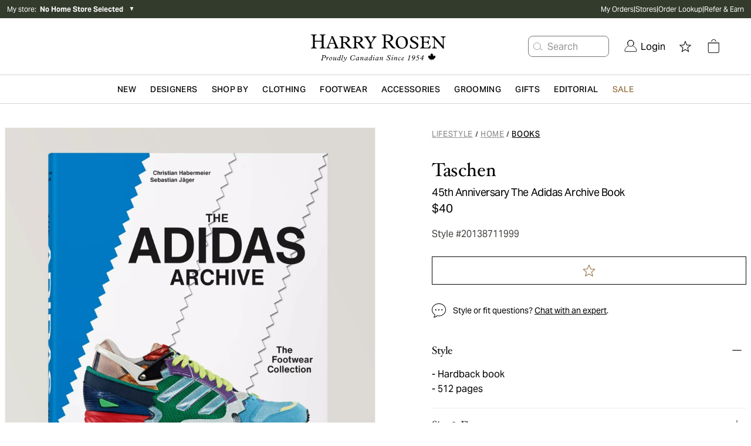

--- FILE ---
content_type: text/html; charset=utf-8
request_url: https://www.harryrosen.com/en/product/taschen-45th-anniversary-the-adidas-archive-book-20138711999?tier=guest
body_size: 32666
content:
<!DOCTYPE html><html lang="en"><head><meta charSet="utf-8"/><meta name="viewport" content="width=device-width"/><script defer="" type="application/ld+json">
          {
            "@context": "https://schema.org",
            "@type": "Organization",
            "url": "https://www.harryrosen.com",
            "logo": "https://www.harryrosen.com/assets/harry-rosen-logo.svg"
          }</script><title>Taschen 45th Anniversary The Adidas Archive Book | Books | Harry Rosen</title><meta name="robots" content="index,follow"/><meta name="description" content="For the footwear lover in your life, Taschen&#x27;s 45th Anniversary The Adidas Archive book exhibits hundreds of groundbreaking designs, epic moments, and star-studded collabs the brand has encountered over the years. Whether he enjoys skimming over the glossy pages as he enjoys a cup of coffee or is simply looking for a beautiful coffee table book, this piece is the perfect choice."/><meta property="og:title" content="Taschen 45th Anniversary The Adidas Archive Book | Books | Harry Rosen"/><meta property="og:url" content="https://www.harryrosen.com/en/product/taschen-45th-anniversary-the-adidas-archive-book-20138711999"/><meta property="og:description" content="For the footwear lover in your life, Taschen&#x27;s 45th Anniversary The Adidas Archive book exhibits hundreds of groundbreaking designs, epic moments, and star-studded collabs the brand has encountered over the years. Whether he enjoys skimming over the glossy pages as he enjoys a cup of coffee or is simply looking for a beautiful coffee table book, this piece is the perfect choice."/><meta property="og:image" content="https://cdn.media.amplience.net/i/harryrosen/20138711999"/><link rel="canonical" href="https://www.harryrosen.com/en/product/taschen-45th-anniversary-the-adidas-archive-book-20138711999"/><link rel="alternate" href="https://www.harryrosen.com/en/product/taschen-45th-anniversary-the-adidas-archive-book-20138711999" hrefLang="x-default"/><link rel="alternate" href="https://www.harryrosen.com/en/product/taschen-45th-anniversary-the-adidas-archive-book-20138711999" hrefLang="en"/><link rel="alternate" href="https://www.harryrosen.com/en/product/taschen-45th-anniversary-the-adidas-archive-book-20138711999" hrefLang="en-CA"/><link rel="alternate" href="https://www.harryrosen.com/fr/produit/taschen-livre-the-adidas-archive-edition-anniversaire-20138711999" hrefLang="fr"/><link rel="alternate" href="https://www.harryrosen.com/fr/produit/taschen-livre-the-adidas-archive-edition-anniversaire-20138711999" hrefLang="fr-CA"/><script defer="" type="application/ld+json">
            [
              {
                "@context": "https://schema.org/",
                "@type": "Product",
                "name": "45th Anniversary The Adidas Archive Book",
                "description": "For the footwear lover in your life, Taschen's 45th Anniversary The Adidas Archive book exhibits hundreds of groundbreaking designs, epic moments, and star-studded collabs the brand has encountered over the years. Whether he enjoys skimming over the glossy pages as he enjoys a cup of coffee or is simply looking for a beautiful coffee table book, this piece is the perfect choice.",
                "image": "https://cdn.media.amplience.net/i/harryrosen/20138711999",
                "brand": {
                  "@type": "Brand",
                  "name": "Taschen"
                },
                "category": {
                  "@type": "Thing",
                  "name": "Lifestyle > Home > Books"
                },
                "identifier": {
                  "@type": "PropertyValue",
                  "propertyID": "style ID",
                  "value": "20138711999"
                },
                "offers": {
                  "@type": "Offer",
                  "priceCurrency": "CAD",
                  "price": "40.00",
                  "availability": "InStock",
                  "url": "https://www.harryrosen.com/en/product/taschen-45th-anniversary-the-adidas-archive-book-20138711999"
                }
              }
            ]
          </script><link rel="preload" as="image" imageSrcSet="https://cdn.media.amplience.net/i/harryrosen/20138711999?maxW=3840&amp;fmt=auto 1x" fetchpriority="high"/><script defer="" type="application/ld+json">
            [
              {
                "@context": "http://schema.org",
                "@type": "BreadcrumbList",
                "itemListElement":
                  [
                    {
                          "@type": "ListItem",
                          "position": 1,
                          "item":
                          {
                          "@id": "https://www.harryrosen.com/en/shop/lifestyle",
                          "name": "Lifestyle"
                          }
                        },{
                          "@type": "ListItem",
                          "position": 2,
                          "item":
                          {
                          "@id": "https://www.harryrosen.com/en/shop/home",
                          "name": "Home"
                          }
                        },{
                          "@type": "ListItem",
                          "position": 3,
                          "item":
                          {
                          "@id": "https://www.harryrosen.com/en/shop/books",
                          "name": "Books"
                          }
                        }
                  ]
              }
            ]</script><script defer="" type="application/ld+json">
            [
              {
                "@context": "http://schema.org",
                "@type": "BreadcrumbList",
                "itemListElement":
                  [
                    {
                          "@type": "ListItem",
                          "position": 1,
                          "item":
                          {
                          "@id": "https://www.harryrosen.com/en/shop/lifestyle",
                          "name": "Lifestyle"
                          }
                        },{
                          "@type": "ListItem",
                          "position": 2,
                          "item":
                          {
                          "@id": "https://www.harryrosen.com/en/shop/home",
                          "name": "Home"
                          }
                        },{
                          "@type": "ListItem",
                          "position": 3,
                          "item":
                          {
                          "@id": "https://www.harryrosen.com/en/shop/books",
                          "name": "Books"
                          }
                        }
                  ]
              }
            ]</script><meta name="next-head-count" content="20"/><link rel="icon" href="/favicon.ico"/><link rel="apple-touch-icon" href="/apple-touch-icon.png"/><link rel="preload" href="/_next/static/css/7ae90ae55ea71c39.css" as="style"/><link rel="stylesheet" href="/_next/static/css/7ae90ae55ea71c39.css" data-n-g=""/><link rel="preload" href="/_next/static/css/eb475997e13e731b.css" as="style"/><link rel="stylesheet" href="/_next/static/css/eb475997e13e731b.css" data-n-p=""/><noscript data-n-css=""></noscript><script defer="" nomodule="" src="/_next/static/chunks/polyfills-42372ed130431b0a.js"></script><script src="/_next/static/chunks/webpack-fee8159b2ed2469b.js" defer=""></script><script src="/_next/static/chunks/framework-18cbfda4a4dead6e.js" defer=""></script><script src="/_next/static/chunks/main-e3ced1ecd5121f46.js" defer=""></script><script src="/_next/static/chunks/pages/_app-48db75c1c923e459.js" defer=""></script><script src="/_next/static/chunks/4c744e84-27c6f9c21183c62b.js" defer=""></script><script src="/_next/static/chunks/9814d858-1e5f427548450ffa.js" defer=""></script><script src="/_next/static/chunks/9145-707dc7a442621b15.js" defer=""></script><script src="/_next/static/chunks/7161-9adfd5371a90e9f3.js" defer=""></script><script src="/_next/static/chunks/3437-9f4d8e0a8905562b.js" defer=""></script><script src="/_next/static/chunks/3075-6cf428f6dd66b8c1.js" defer=""></script><script src="/_next/static/chunks/pages/%5Blang%5D/product/%5BproductSlug%5D-263e5006ee23be52.js" defer=""></script><script src="/_next/static/W-oExmLiq0Flc9UIdvvQ4/_buildManifest.js" defer=""></script><script src="/_next/static/W-oExmLiq0Flc9UIdvvQ4/_ssgManifest.js" defer=""></script><style data-styled="" data-styled-version="5.3.11">.fzMavA{display:-webkit-box;display:-webkit-flex;display:-ms-flexbox;display:flex;-webkit-flex-direction:row;-ms-flex-direction:row;flex-direction:row;z-index:99;height:48px;-webkit-box-pack:justify;-webkit-justify-content:space-between;-ms-flex-pack:justify;justify-content:space-between;border-bottom:1px solid #F2F2F2;box-shadow:none;}/*!sc*/
@media all and (min-width:1024px){.fzMavA{height:48px;-webkit-box-pack:justify;-webkit-justify-content:space-between;-ms-flex-pack:justify;justify-content:space-between;box-shadow:none;}}/*!sc*/
.fzMavA .mp-1dSXQi{width:auto;padding-left:4rem;}/*!sc*/
data-styled.g8[id="sc-fqkvVR"]{content:"fzMavA,"}/*!sc*/
.diVBUp{padding:24px;display:-webkit-box;display:-webkit-flex;display:-ms-flexbox;display:flex;-webkit-flex-direction:column;-ms-flex-direction:column;flex-direction:column;-webkit-box-pack:center;-webkit-justify-content:center;-ms-flex-pack:center;justify-content:center;-webkit-align-items:flex-start;-webkit-box-align:flex-start;-ms-flex-align:flex-start;align-items:flex-start;}/*!sc*/
data-styled.g10[id="sc-iGgWBj"]{content:"diVBUp,"}/*!sc*/
.eoXAC{border-radius:4px;border-style:solid;cursor:pointer;display:-webkit-inline-box;display:-webkit-inline-flex;display:-ms-inline-flexbox;display:inline-flex;-webkit-align-items:center;-webkit-box-align:center;-ms-flex-align:center;align-items:center;-webkit-box-pack:center;-webkit-justify-content:center;-ms-flex-pack:center;justify-content:center;background-color:#050505;border:1px solid #050505;color:#ffffff;padding:12px;-webkit-text-decoration:none;text-decoration:none;font-family:sans-serif;background-color:#050505;border-color:#050505;color:#ffffff;padding:12px;}/*!sc*/
.eoXAC:focus:not(:focus-visible){outline:none;}/*!sc*/
.eoXAC .mp-1RTW9d{text-align:center;text-transform:uppercase;-webkit-letter-spacing:0.04em;-moz-letter-spacing:0.04em;-ms-letter-spacing:0.04em;letter-spacing:0.04em;padding:4px;font-weight:600;white-space:nowrap;-webkit-flex-shrink:0;-ms-flex-negative:0;flex-shrink:0;-webkit-box-flex:0;-webkit-flex-grow:0;-ms-flex-positive:0;flex-grow:0;cursor:pointer;}/*!sc*/
.eoXAC .mp-Gt6Jw{display:-webkit-box;display:-webkit-flex;display:-ms-flexbox;display:flex;font-size:18px;padding:4px;overflow:hidden;width:auto;height:auto;line-height:1rem;-webkit-flex-shrink:0;-ms-flex-negative:0;flex-shrink:0;-webkit-box-flex:0;-webkit-flex-grow:0;-ms-flex-positive:0;flex-grow:0;cursor:pointer;}/*!sc*/
.eoXAC:hover{background-color:#050505;border:1px solid #050505;}/*!sc*/
.eoXAC:disabled{background-color:#C4CDD5;border:1px solid #C4CDD5;color:#637381;cursor:auto;pointer-events:none;}/*!sc*/
.eoXAC .mp-Gt6Jw{padding:4px;font-size:18px;}/*!sc*/
.eoXAC .mp-1RTW9d{padding:4px;font-size:14px;line-height:16px;}/*!sc*/
.eoXAC:hover{background-color:#050505;border-color:#050505;}/*!sc*/
data-styled.g11[id="sc-gsFSXq"]{content:"eoXAC,"}/*!sc*/
.hnYslB{z-index:999;position:-webkit-sticky;position:sticky;background-color:white;overflow:hidden;-webkit-flex-direction:row;-ms-flex-direction:row;flex-direction:row;z-index:99;height:48px;-webkit-box-pack:justify;-webkit-justify-content:space-between;-ms-flex-pack:justify;justify-content:space-between;border-bottom:1px solid #F2F2F2;box-shadow:none;}/*!sc*/
@media all and (min-width:1024px){.hnYslB{padding:0;-webkit-box-pack:center;-webkit-justify-content:center;-ms-flex-pack:center;justify-content:center;height:48px;box-shadow:0px 6px 5px rgba(0,0,0,0.05), 0px -6px 5px rgba(0,0,0,0.05);}}/*!sc*/
.hnYslB .mp-1Ti5J4{width:20%;padding:0;-webkit-align-items:flex-start;-webkit-box-align:flex-start;-ms-flex-align:flex-start;align-items:flex-start;padding-left:60px;}/*!sc*/
@media screen and (max-width:1024px){.hnYslB .mp-1Ti5J4{display:none;}}/*!sc*/
.hnYslB .mp-5FRHb{font-size:18px;color:#212B36;font-weight:600;}/*!sc*/
.hnYslB .mp-2nHdnB{background-color:white;display:-webkit-box;display:-webkit-flex;display:-ms-flexbox;display:flex;-webkit-align-items:center;-webkit-box-align:center;-ms-flex-align:center;align-items:center;-webkit-box-pack:center;-webkit-justify-content:center;-ms-flex-pack:center;justify-content:center;width:60%;margin-top:0;}/*!sc*/
@media screen and (max-width:1024px){.hnYslB .mp-2nHdnB{background-color:white;width:100%;}}/*!sc*/
.hnYslB .mp-2p3zKf{padding:12px;margin:0 12px;font-weight:600;display:block;border-bottom:3px solid transparent;border-top:3px solid transparent;background-color:white;border-color:transparent;}/*!sc*/
.hnYslB .mp-2p3zKf:hover{border-top:3px solid transparent;background-color:white;border-color:transparent;border-bottom:3px solid #050505;}/*!sc*/
@media screen and (max-width:1024px){.hnYslB .mp-2p3zKf{margin:0;border-color:transparent;}.hnYslB .mp-2p3zKf:hover{border-color:transparent;}.hnYslB .mp-2p3zKf:focus{border-color:transparent;}}/*!sc*/
.hnYslB .mp-2p3zKf label{color:#637381;}/*!sc*/
.hnYslB .mp-2p3zKf label:hover{color:#050505;}/*!sc*/
.hnYslB .mp-2p3zKf label:focus{color:#050505;}/*!sc*/
@media screen and (max-width:1024px){.hnYslB .mp-2p3zKf label{font-weight:400;padding-left:16px;color:#212B36;text-transform:capitalize;font-size:16px;font-family:AktivGrotesk,sans-serif;-webkit-letter-spacing:0;-moz-letter-spacing:0;-ms-letter-spacing:0;letter-spacing:0;line-height:20px;}}/*!sc*/
.hnYslB .mp-1gViPx{border-top:3px solid transparent;background-color:white;border-color:transparent;border-bottom:3px solid #050505;}/*!sc*/
@media screen and (max-width:1024px){.hnYslB .mp-1gViPx{border-color:transparent;}}/*!sc*/
.hnYslB .mp-1gViPx label{color:#050505;}/*!sc*/
.hnYslB .mp-4EwZcH{width:100%;padding:0;}/*!sc*/
.hnYslB .mp-4EwZcH button{width:100%;text-align:left;}/*!sc*/
.hnYslB .mp-4EwZcH button span{padding-left:12px;color:#212B36;text-transform:capitalize;font-size:16px;}/*!sc*/
.hnYslB .mp-3zzjua{text-align:left;display:-webkit-box;display:-webkit-flex;display:-ms-flexbox;display:flex;-webkit-flex-direction:row;-ms-flex-direction:row;flex-direction:row;-webkit-box-pack:justify;-webkit-justify-content:space-between;-ms-flex-pack:justify;justify-content:space-between;-webkit-align-items:center;-webkit-box-align:center;-ms-flex-align:center;align-items:center;}/*!sc*/
.hnYslB .mp-3zzjua:first-child{border-top:1px solid #C4CDD5;}/*!sc*/
.hnYslB .mp-3zzjua:not(:last-child){border-bottom:1px solid #C4CDD5;}/*!sc*/
.hnYslB .mp-2vTdvn{margin:-16px 0;}/*!sc*/
.hnYslB .mp-1CdXVl{-webkit-flex:1;-ms-flex:1;flex:1;color:#000000;text-align:left;}/*!sc*/
.hnYslB .mp-37kax3{font-size:18px;margin:12px;color:#050505;}/*!sc*/
.hnYslB .mp-2ZOzyZ{padding:8px;padding-left:24px;padding-right:24px;}/*!sc*/
.hnYslB .mp-2ZOzyZ label{font-size:12px;}/*!sc*/
.hnYslB .mp-1NaNuW{background-color:white;display:-webkit-box;display:-webkit-flex;display:-ms-flexbox;display:flex;-webkit-box-pack:center;-webkit-justify-content:center;-ms-flex-pack:center;justify-content:center;-webkit-align-items:center;-webkit-box-align:center;-ms-flex-align:center;align-items:center;width:20%;}/*!sc*/
@media screen and (max-width:1024px){.hnYslB .mp-1NaNuW{display:none;}}/*!sc*/
.hnYslB .mp-2LUGWm{margin-right:8px;width:20px;height:20px;}/*!sc*/
@media all and (min-width:1024px){.hnYslB{height:48px;-webkit-box-pack:justify;-webkit-justify-content:space-between;-ms-flex-pack:justify;justify-content:space-between;box-shadow:none;}}/*!sc*/
.hnYslB .mp-5FRHb{font-size:20px;font-family:HoeflerText,serif;line-height:28px;font-weight:normal;text-transform:capitalize;-webkit-letter-spacing:-0.24px;-moz-letter-spacing:-0.24px;-ms-letter-spacing:-0.24px;letter-spacing:-0.24px;overflow:hidden;white-space:nowrap;text-overflow:ellipsis;max-width:15vw;}/*!sc*/
.hnYslB .mp-1Ti5J4{width:auto;padding-left:4rem;}/*!sc*/
.hnYslB .mp-2nHdnB{width:auto;}/*!sc*/
.hnYslB .mp-2p3zKf{padding:24px;padding-top:9px;padding-bottom:9px;border-radius:0;margin:0;border-bottom:2px solid transparent;border-radius:2.5%;}/*!sc*/
.hnYslB .mp-2p3zKf:hover{border-bottom:2px solid #050505;}/*!sc*/
.hnYslB .mp-2p3zKf label{font-size:16px;font-family:AktivGrotesk,sans-serif;line-height:20px;text-transform:capitalize;-webkit-letter-spacing:-0.24px;-moz-letter-spacing:-0.24px;-ms-letter-spacing:-0.24px;letter-spacing:-0.24px;color:#696763;}/*!sc*/
.hnYslB .mp-2ZOzyZ{border-radius:0;background-color:#333b2c;}/*!sc*/
.hnYslB .mp-2ZOzyZ label{font-size:16px;font-family:AktivGrotesk,sans-serif;line-height:18px;text-transform:none;-webkit-letter-spacing:-0.24px;-moz-letter-spacing:-0.24px;-ms-letter-spacing:-0.24px;letter-spacing:-0.24px;}/*!sc*/
.hnYslB .mp-1NaNuW{width:auto;padding-right:5rem;}/*!sc*/
.hnYslB .mp-1gViPx{border-bottom:2px solid #050505;}/*!sc*/
.hnYslB .mp-1gViPx label{color:black;}/*!sc*/
data-styled.g70[id="sc-dSCufp"]{content:"hnYslB,"}/*!sc*/
</style></head><body><div id="__next"><div class="antialiased"><div class="search-insights"><span id="dy_loyalty_tier" class="hidden w-0"></span><div class="sticky z-200 top-0"></div><div class="hidden lg:block"><div class="py-2 bg-palette-green"><div class="max-w-full w-header-desktop px-3 mx-auto flex items-center justify-between"><div class="text-white text-xs w-2/5 relative"><div class="flex align-middle justify-between lg:justify-start mb-4 lg:mb-0"><button class="flex items-center cursor-pointer"><span>My store<!-- -->:  </span><span class="font-bold">No Home Store Selected</span> </button><div class="text-black ml-2"><span class="block lg:hidden text-white"> <span aria-hidden="false" aria-label="" tabindex="0" role="button" class="bg-center bg-no-repeat cursor-pointer block w-8 h-8 IconButton_chevronRight__ZyN31"></span> </span><span class="hidden lg:block text-white"><span>▼</span></span></div></div></div><nav data-name="utility navigation" class="flex"><ul class="flex w-full justify-between text-white text-xs gap-4"><li><a href="/en/my-orders">My Orders</a></li><li>|</li><li><a href="/en/stores">Stores</a></li><li>|</li><li><a href="/en/order-lookup">Order Lookup</a></li><li>|</li><li><a href="/en/refer-a-friend">Refer &amp; Earn</a></li></ul></nav></div></div></div><div class="lg:hidden w-full h-12 sticky top-0 flex items-center justify-center px-3 border-b border-grays-300 bg-white z-100"><div class="w-1/4"><div class="relative flex justify-start gap-3"><span aria-hidden="false" aria-label="Open menu" tabindex="0" role="button" class="bg-center bg-no-repeat cursor-pointer block w-8 h-8 IconButton_mobileMenu__lCcWc"></span><div class="flex items-center justify-center relative"><span id="mobile_header_search_box" aria-hidden="false" aria-label="Search for product" tabindex="0" role="button" class="bg-center bg-no-repeat cursor-pointer block w-8 h-8 IconButton_searchPrimary__k_p7Y"></span></div></div></div><div class="w-1/2 flex justify-center"><a id="header_main_logo_mobile" aria-label="Home page" title="Home page" name="Home page" href="/en"><div class="bg-no-repeat bg-contain Logo_logo__c5nVK bg-center h-12"></div></a></div><div class="flex justify-end gap-2 w-1/4"><a id="mobile_header_wishlist" class=" flex items-center cursor-pointer" name="Open wishlist" title="Open wishlist" href="/en/wishlist"><span class="sr-only">Open wishlist</span><span aria-hidden="false" aria-label="Open wishlist" tabindex="0" role="button" class="bg-center bg-no-repeat cursor-pointer block w-8 h-8 IconButton_star__aCgJm"></span></a><div class="flex h-12 items-center justify-center relative"><button id="header_cart_mobile" aria-expanded="false" aria-controls="header_cart_mobile-cartmenu" aria-label="Open cart" class="relative cursor-pointer h-11 flex items-center"><span aria-hidden="false" aria-label="" tabindex="0" role="button" class="bg-center bg-no-repeat cursor-pointer block w-8 h-8 IconButton_cart__AOy4T"></span></button></div></div></div><div class="hidden lg:w-full lg:flex lg:flex-col lg:text-white border-b border-gray-300"><div class="px-10"><div class="container xl:max-w-full xl:w-header-desktop mx-auto flex items-center justify-between"><div class="hidden xl:block w-1/3"></div><div class="relative w-1/3"><a class="flex w-full" id="header_main_logo" aria-label="Home page" title="Home page" name="Home page" href="/en"><span class="sr-only">Home page</span><div class="bg-no-repeat bg-contain Logo_logo__c5nVK bg-center h-12 w-full h-24 max-h-full"></div></a></div><div class="relative flex items-center justify-end w-1/3"><div id="header_search_box" class="flex justify-center whitespace-nowrap mr-4"><button class="flex items-center h-9 border border-grays-400 text-grays-350 bg-white rounded-lg pr-13" aria-label="Search for product"><span aria-hidden="true" aria-label="" tabindex="0" role="button" class="bg-center bg-no-repeat cursor-pointer block w-8 h-8 IconButton_searchQuaternary__zZdgM"></span><span class="hover:text-tertiary-darker-gold cursor-pointer">Search</span></button></div><nav class="flex justify-end text-black"><button id="header_login" class="flex cursor-pointer flex pl-2.5 pr-2.5 items-center justify-center" role="link" aria-label="Login"><span class="NavSecondaryDesktop_account__44JAp"></span><span class="ml-1.5">Login</span></button><div class="mx-2 h-16 flex items-center justify-center"><a id="header_wishlist" class=" flex items-center cursor-pointer" name="Open wishlist" title="Open wishlist" href="/en/wishlist"><span class="sr-only">Open wishlist</span><span aria-hidden="false" aria-label="Open wishlist" tabindex="0" role="button" class="bg-center bg-no-repeat cursor-pointer block w-8 h-8 IconButton_star__aCgJm"></span></a></div><div class="mx-2 h-16 flex items-center justify-center relative"><button id="header_cart" aria-expanded="false" aria-controls="header_cart-cartmenu" aria-label="Open cart" class="relative cursor-pointer h-11 flex items-center"><span aria-hidden="false" aria-label="" tabindex="0" role="button" class="bg-center bg-no-repeat cursor-pointer block w-8 h-8 IconButton_cart__AOy4T"></span></button></div></nav></div></div></div></div><div class="hidden lg:block sticky bg-white top-0 z-100 border-b border-gray-300"><nav name="primary navigation" class="flex items-center justify-center lg:px-4 xl:px-48 text-black bg-white gap-8" id="header"><div class="flex-1 hidden"><a id="sub_header_main_logo" aria-label="Home page" title="Home page" name="Home page" href="/en"><div class="bg-no-repeat bg-contain Logo_logoGlyph__SzVod h-8 bg-black bg-center h-4 h-8 w-8"></div></a></div><nav role="navigation" aria-label="Menu" class="container flex h-12 items-center leading-none justify-center"><ul class="flex overflow-x-auto overflow-y-hidden items-center h-full w-full justify-between"><li><div class="flex" aria-expanded="false" aria-controls="category-menu-New"><a href="/en/shop/new?sortBy=online_from_date_desc"><span id="header_New" class="whitespace-nowrap inline-block px-2 py-4 font-semibold text-sm text-primary tracking-wide cursor-pointer uppercase">New</span></a><div class="absolute left-0 w-full py-10 z-300 bg-white xl:px-64 mt-12 shadow-sm hidden" id="category-menu-New"><div class="container mx-auto flex"><div class="flex flex-1"><div class="flex-1 pr-4 last:pr-0"><a href="#Designers" class="cursor-pointer NavPrimaryDesktop_navSkip__HxhHU">skip to next main menu item</a><div><a href="/en/shop/new"><span id="" class="inline-block mb-4 text-sm font-bold text-primary cursor-pointer hover:underline">Shop New Arrivals </span></a><ul class="mb-12"><li class="mb-4"><a href="/en/shop/new?sortBy=online_from_date_desc&amp;attributes.level1Category=Clothing"><span id="" class="no-underline text-grays-500 text-sm hover:text-primary hover:underline cursor-pointer ">Clothing</span></a></li><li class="mb-4"><a href="/en/shop/new?sortBy=online_from_date_desc&amp;attributes.level1Category=Footwear"><span id="" class="no-underline text-grays-500 text-sm hover:text-primary hover:underline cursor-pointer ">Footwear</span></a></li><li class="mb-4"><a href="/en/shop/new?sortBy=online_from_date_desc&amp;attributes.level1Category=Accessories"><span id="" class="no-underline text-grays-500 text-sm hover:text-primary hover:underline cursor-pointer ">Accessories</span></a></li><li class="mb-4"><a href="/en/shop/new?sortBy=online_from_date_desc&amp;attributes.level3Category%5B0%5D=Leather&amp;attributes.level3Category%5B1%5D=Coats"><span id="" class="no-underline text-grays-500 text-sm hover:text-primary hover:underline cursor-pointer ">Coats &amp; Jackets</span></a></li></ul></div></div><div class="flex-1 pr-4 last:pr-0"><a href="#Designers" class="cursor-pointer NavPrimaryDesktop_navSkip__HxhHU">skip to next main menu item</a><div><span id="" class="inline-block mb-4 text-sm font-bold text-primary cursor-pointer">Featured Brands</span><ul class="mb-12"><li class="mb-4"><a href="/en/designers/tom-ford?sortBy=online_from_date_desc"><span id="" class="no-underline text-grays-500 text-sm hover:text-primary hover:underline cursor-pointer ">TOM FORD</span></a></li><li class="mb-4"><a href="/en/designers/brunello-cucinelli?sortBy=online_from_date_desc"><span id="" class="no-underline text-grays-500 text-sm hover:text-primary hover:underline cursor-pointer ">Brunello Cucinelli</span></a></li><li class="mb-4"><a href="/en/designers/eleventy?sortBy=online_from_date_desc"><span id="" class="no-underline text-grays-500 text-sm hover:text-primary hover:underline cursor-pointer ">Eleventy</span></a></li><li class="mb-4"><a href="/en/designers/100-hands?sortBy=online_from_date_desc"><span id="" class="no-underline text-grays-500 text-sm hover:text-primary hover:underline cursor-pointer ">100 Hands</span></a></li><li class="mb-4"><a href="/en/designers/nn07?sortBy=online_from_date_desc"><span id="" class="no-underline text-grays-500 text-sm hover:text-primary hover:underline cursor-pointer ">NN07</span></a></li><li class="mb-4"><a href="/en/designers/thom-browne?sortBy=online_from_date_desc"><span id="" class="no-underline text-grays-500 text-sm hover:text-primary hover:underline cursor-pointer ">Thom Browne</span></a></li><li class="mb-4"><a href="/en/designers/moncler?sortBy=online_from_date_desc"><span id="" class="no-underline text-grays-500 text-sm hover:text-primary hover:underline cursor-pointer ">Moncler</span></a></li><li class="mb-4"><a href="/en/designers/boss?sortBy=online_from_date_desc"><span id="" class="no-underline text-grays-500 text-sm hover:text-primary hover:underline cursor-pointer ">BOSS</span></a></li></ul></div></div><div class="flex-1 pr-4 last:pr-0"><a href="#Designers" class="cursor-pointer NavPrimaryDesktop_navSkip__HxhHU">skip to next main menu item</a><div><a href="/en/shop/new?sortBy=online_from_date_desc"><span id="" class="inline-block mb-4 text-sm font-bold text-primary cursor-pointer hover:underline">New to Harry&#x27;s</span></a><ul class="mb-12"><li class="mb-4"><a href="/en/designers/burberry"><span id="" class="no-underline text-grays-500 text-sm hover:text-primary hover:underline cursor-pointer ">Burberry</span></a></li><li class="mb-4"><a href="/en/designers/fear-of-god"><span id="" class="no-underline text-grays-500 text-sm hover:text-primary hover:underline cursor-pointer ">Fear of God</span></a></li><li class="mb-4"><a href="/en/designers/parfums-de-marly"><span id="" class="no-underline text-grays-500 text-sm hover:text-primary hover:underline cursor-pointer ">Parfums de Marly</span></a></li><li class="mb-4"><a href="/en/designers/paul-betenly"><span id="" class="no-underline text-grays-500 text-sm hover:text-primary hover:underline cursor-pointer ">Paul Betenly</span></a></li><li class="mb-4"><a href="/en/designers/adidas"><span id="" class="no-underline text-grays-500 text-sm hover:text-primary hover:underline cursor-pointer ">Adidas</span></a></li><li class="mb-4"><a href="/en/designers/cdlp"><span id="" class="no-underline text-grays-500 text-sm hover:text-primary hover:underline cursor-pointer ">CDLP</span></a></li></ul></div></div></div><div class="pl-4 NavPrimaryDesktop_promoContainer__QzDJ3"><ul class="flex flex-col"><li class="h-48 mb-4 last:mb-0"><div style="border-width:0;border-style:none;border-color:none" class="w-full "><a href="/en/shop/new?sortBy=online_from_date_desc&amp;attributes.level3Category%5B0%5D=Leather&amp;attributes.level3Category%5B1%5D=Coats"><span id="" class="flex  relative w-full cursor-pointer"><div class="max-w-full max-h-full relative"><div class="flex w-full h-full lg:hidden Image_picture__6GeOl" style="object-fit:cover;object-position:center"><img alt="A man wearing heavyweight Canada Goose winter jackets coordinated in black and beige" loading="lazy" width="649" height="401" decoding="async" data-nimg="1" style="color:transparent;object-fit:cover;object-position:center" sizes="100vw" srcSet="https://cdn.media.amplience.net/i/harryrosen/HR-FW25-Outerwear-Microsite-HW-Mega-Menu-649x401-1?maxW=1280&amp;locale=en-CA,*&amp;$nav-primary-promo$&amp;maxW=640&amp;fmt=auto 640w, https://cdn.media.amplience.net/i/harryrosen/HR-FW25-Outerwear-Microsite-HW-Mega-Menu-649x401-1?maxW=1280&amp;locale=en-CA,*&amp;$nav-primary-promo$&amp;maxW=750&amp;fmt=auto 750w, https://cdn.media.amplience.net/i/harryrosen/HR-FW25-Outerwear-Microsite-HW-Mega-Menu-649x401-1?maxW=1280&amp;locale=en-CA,*&amp;$nav-primary-promo$&amp;maxW=828&amp;fmt=auto 828w, https://cdn.media.amplience.net/i/harryrosen/HR-FW25-Outerwear-Microsite-HW-Mega-Menu-649x401-1?maxW=1280&amp;locale=en-CA,*&amp;$nav-primary-promo$&amp;maxW=1080&amp;fmt=auto 1080w, https://cdn.media.amplience.net/i/harryrosen/HR-FW25-Outerwear-Microsite-HW-Mega-Menu-649x401-1?maxW=1280&amp;locale=en-CA,*&amp;$nav-primary-promo$&amp;maxW=1200&amp;fmt=auto 1200w, https://cdn.media.amplience.net/i/harryrosen/HR-FW25-Outerwear-Microsite-HW-Mega-Menu-649x401-1?maxW=1280&amp;locale=en-CA,*&amp;$nav-primary-promo$&amp;maxW=1920&amp;fmt=auto 1920w, https://cdn.media.amplience.net/i/harryrosen/HR-FW25-Outerwear-Microsite-HW-Mega-Menu-649x401-1?maxW=1280&amp;locale=en-CA,*&amp;$nav-primary-promo$&amp;maxW=2048&amp;fmt=auto 2048w, https://cdn.media.amplience.net/i/harryrosen/HR-FW25-Outerwear-Microsite-HW-Mega-Menu-649x401-1?maxW=1280&amp;locale=en-CA,*&amp;$nav-primary-promo$&amp;maxW=3840&amp;fmt=auto 3840w" src="https://cdn.media.amplience.net/i/harryrosen/HR-FW25-Outerwear-Microsite-HW-Mega-Menu-649x401-1?maxW=1280&amp;locale=en-CA,*&amp;$nav-primary-promo$&amp;maxW=3840&amp;fmt=auto"/></div><div class="hidden w-full h-full lg:flex  Image_picture__6GeOl" style="object-fit:cover;object-position:center"><img alt="A man wearing heavyweight Canada Goose winter jackets coordinated in black and beige" loading="lazy" width="649" height="401" decoding="async" data-nimg="1" style="color:transparent;object-fit:cover;object-position:center" sizes="100vw" srcSet="https://cdn.media.amplience.net/i/harryrosen/HR-FW25-Outerwear-Microsite-HW-Mega-Menu-649x401-1?maxW=1280&amp;locale=en-CA,*&amp;$nav-primary-promo$&amp;maxW=640&amp;fmt=auto 640w, https://cdn.media.amplience.net/i/harryrosen/HR-FW25-Outerwear-Microsite-HW-Mega-Menu-649x401-1?maxW=1280&amp;locale=en-CA,*&amp;$nav-primary-promo$&amp;maxW=750&amp;fmt=auto 750w, https://cdn.media.amplience.net/i/harryrosen/HR-FW25-Outerwear-Microsite-HW-Mega-Menu-649x401-1?maxW=1280&amp;locale=en-CA,*&amp;$nav-primary-promo$&amp;maxW=828&amp;fmt=auto 828w, https://cdn.media.amplience.net/i/harryrosen/HR-FW25-Outerwear-Microsite-HW-Mega-Menu-649x401-1?maxW=1280&amp;locale=en-CA,*&amp;$nav-primary-promo$&amp;maxW=1080&amp;fmt=auto 1080w, https://cdn.media.amplience.net/i/harryrosen/HR-FW25-Outerwear-Microsite-HW-Mega-Menu-649x401-1?maxW=1280&amp;locale=en-CA,*&amp;$nav-primary-promo$&amp;maxW=1200&amp;fmt=auto 1200w, https://cdn.media.amplience.net/i/harryrosen/HR-FW25-Outerwear-Microsite-HW-Mega-Menu-649x401-1?maxW=1280&amp;locale=en-CA,*&amp;$nav-primary-promo$&amp;maxW=1920&amp;fmt=auto 1920w, https://cdn.media.amplience.net/i/harryrosen/HR-FW25-Outerwear-Microsite-HW-Mega-Menu-649x401-1?maxW=1280&amp;locale=en-CA,*&amp;$nav-primary-promo$&amp;maxW=2048&amp;fmt=auto 2048w, https://cdn.media.amplience.net/i/harryrosen/HR-FW25-Outerwear-Microsite-HW-Mega-Menu-649x401-1?maxW=1280&amp;locale=en-CA,*&amp;$nav-primary-promo$&amp;maxW=3840&amp;fmt=auto 3840w" src="https://cdn.media.amplience.net/i/harryrosen/HR-FW25-Outerwear-Microsite-HW-Mega-Menu-649x401-1?maxW=1280&amp;locale=en-CA,*&amp;$nav-primary-promo$&amp;maxW=3840&amp;fmt=auto"/></div><div class="inset-0"><div class="flex flex-col w-full h-full absolute bottom-0 left-0 duration-300 py-7.5 px-4 lg:hover:bg-tertiary-medium-gold-opaque MultiPurposeBlock_gradient__4CBYR"><div class="flex w-full h-full justify-start text-left items-end"><div class="flex flex-col w-full"><p class="font-primary font-bold uppercase tracking-0.5px text-xxs sm:text-tiny text-white MultiPurposeBlock_whiteTextColorDesktop__deo2u MultiPurposeBlock_blackShadowMobile__jRq3Q MultiPurposeBlock_blackShadowDesktop__JJ_xQ">Weather Every Forecast</p><h3 class="font-normal tracking-normal mt-1 text-xl md:text-2.5xl leading-6 text-white lg:text-white font-secondary MultiPurposeBlock_blackShadowMobile__jRq3Q MultiPurposeBlock_blackShadowDesktop__JJ_xQ">Heavyweight Coats </h3></div></div></div></div></div></span></a></div></li><li class="h-48 mb-4 last:mb-0"><div style="border-width:0;border-style:none;border-color:none" class="w-full "><a href="/en/designers/tom-ford"><span id="" class="flex  relative w-full cursor-pointer"><div class="max-w-full max-h-full relative"><div class="flex w-full h-full lg:hidden Image_picture__6GeOl" style="object-fit:cover;object-position:center"><img alt="Male model lounging in a forest green Tom Ford jacket, styled with a white dress shirt, and patterned tie" loading="lazy" width="1" height="1" decoding="async" data-nimg="1" style="color:transparent;object-fit:cover;object-position:center" sizes="100vw" srcSet="https://cdn.media.amplience.net/i/harryrosen/SS26-WK50Homepage&amp;Optimization-ShopNewTOMFORD-mega-menu-649x401?maxW=1280&amp;locale=en-CA,*&amp;$nav-primary-promo$&amp;maxW=640&amp;fmt=auto 640w, https://cdn.media.amplience.net/i/harryrosen/SS26-WK50Homepage&amp;Optimization-ShopNewTOMFORD-mega-menu-649x401?maxW=1280&amp;locale=en-CA,*&amp;$nav-primary-promo$&amp;maxW=750&amp;fmt=auto 750w, https://cdn.media.amplience.net/i/harryrosen/SS26-WK50Homepage&amp;Optimization-ShopNewTOMFORD-mega-menu-649x401?maxW=1280&amp;locale=en-CA,*&amp;$nav-primary-promo$&amp;maxW=828&amp;fmt=auto 828w, https://cdn.media.amplience.net/i/harryrosen/SS26-WK50Homepage&amp;Optimization-ShopNewTOMFORD-mega-menu-649x401?maxW=1280&amp;locale=en-CA,*&amp;$nav-primary-promo$&amp;maxW=1080&amp;fmt=auto 1080w, https://cdn.media.amplience.net/i/harryrosen/SS26-WK50Homepage&amp;Optimization-ShopNewTOMFORD-mega-menu-649x401?maxW=1280&amp;locale=en-CA,*&amp;$nav-primary-promo$&amp;maxW=1200&amp;fmt=auto 1200w, https://cdn.media.amplience.net/i/harryrosen/SS26-WK50Homepage&amp;Optimization-ShopNewTOMFORD-mega-menu-649x401?maxW=1280&amp;locale=en-CA,*&amp;$nav-primary-promo$&amp;maxW=1920&amp;fmt=auto 1920w, https://cdn.media.amplience.net/i/harryrosen/SS26-WK50Homepage&amp;Optimization-ShopNewTOMFORD-mega-menu-649x401?maxW=1280&amp;locale=en-CA,*&amp;$nav-primary-promo$&amp;maxW=2048&amp;fmt=auto 2048w, https://cdn.media.amplience.net/i/harryrosen/SS26-WK50Homepage&amp;Optimization-ShopNewTOMFORD-mega-menu-649x401?maxW=1280&amp;locale=en-CA,*&amp;$nav-primary-promo$&amp;maxW=3840&amp;fmt=auto 3840w" src="https://cdn.media.amplience.net/i/harryrosen/SS26-WK50Homepage&amp;Optimization-ShopNewTOMFORD-mega-menu-649x401?maxW=1280&amp;locale=en-CA,*&amp;$nav-primary-promo$&amp;maxW=3840&amp;fmt=auto"/></div><div class="hidden w-full h-full lg:flex  Image_picture__6GeOl" style="object-fit:cover;object-position:center"><img alt="Male model lounging in a forest green Tom Ford jacket, styled with a white dress shirt, and patterned tie" loading="lazy" width="1" height="1" decoding="async" data-nimg="1" style="color:transparent;object-fit:cover;object-position:center" sizes="100vw" srcSet="https://cdn.media.amplience.net/i/harryrosen/SS26-WK50Homepage&amp;Optimization-ShopNewTOMFORD-mega-menu-649x401?maxW=1280&amp;locale=en-CA,*&amp;$nav-primary-promo$&amp;maxW=640&amp;fmt=auto 640w, https://cdn.media.amplience.net/i/harryrosen/SS26-WK50Homepage&amp;Optimization-ShopNewTOMFORD-mega-menu-649x401?maxW=1280&amp;locale=en-CA,*&amp;$nav-primary-promo$&amp;maxW=750&amp;fmt=auto 750w, https://cdn.media.amplience.net/i/harryrosen/SS26-WK50Homepage&amp;Optimization-ShopNewTOMFORD-mega-menu-649x401?maxW=1280&amp;locale=en-CA,*&amp;$nav-primary-promo$&amp;maxW=828&amp;fmt=auto 828w, https://cdn.media.amplience.net/i/harryrosen/SS26-WK50Homepage&amp;Optimization-ShopNewTOMFORD-mega-menu-649x401?maxW=1280&amp;locale=en-CA,*&amp;$nav-primary-promo$&amp;maxW=1080&amp;fmt=auto 1080w, https://cdn.media.amplience.net/i/harryrosen/SS26-WK50Homepage&amp;Optimization-ShopNewTOMFORD-mega-menu-649x401?maxW=1280&amp;locale=en-CA,*&amp;$nav-primary-promo$&amp;maxW=1200&amp;fmt=auto 1200w, https://cdn.media.amplience.net/i/harryrosen/SS26-WK50Homepage&amp;Optimization-ShopNewTOMFORD-mega-menu-649x401?maxW=1280&amp;locale=en-CA,*&amp;$nav-primary-promo$&amp;maxW=1920&amp;fmt=auto 1920w, https://cdn.media.amplience.net/i/harryrosen/SS26-WK50Homepage&amp;Optimization-ShopNewTOMFORD-mega-menu-649x401?maxW=1280&amp;locale=en-CA,*&amp;$nav-primary-promo$&amp;maxW=2048&amp;fmt=auto 2048w, https://cdn.media.amplience.net/i/harryrosen/SS26-WK50Homepage&amp;Optimization-ShopNewTOMFORD-mega-menu-649x401?maxW=1280&amp;locale=en-CA,*&amp;$nav-primary-promo$&amp;maxW=3840&amp;fmt=auto 3840w" src="https://cdn.media.amplience.net/i/harryrosen/SS26-WK50Homepage&amp;Optimization-ShopNewTOMFORD-mega-menu-649x401?maxW=1280&amp;locale=en-CA,*&amp;$nav-primary-promo$&amp;maxW=3840&amp;fmt=auto"/></div><div class="inset-0"><div class="flex flex-col w-full h-full absolute bottom-0 left-0 duration-300 py-7.5 px-4 lg:hover:bg-tertiary-medium-gold-opaque MultiPurposeBlock_gradient__4CBYR"><div class="flex w-full h-full justify-start text-left items-end"><div class="flex flex-col w-full"><p class="font-primary font-bold uppercase tracking-0.5px text-xxs sm:text-tiny text-white MultiPurposeBlock_whiteTextColorDesktop__deo2u MultiPurposeBlock_blackShadowMobile__jRq3Q MultiPurposeBlock_blackShadowDesktop__JJ_xQ">Stylish Sophistication </p><h3 class="font-normal tracking-normal mt-1 text-xl md:text-2.5xl leading-6 text-white lg:text-white font-secondary MultiPurposeBlock_blackShadowMobile__jRq3Q MultiPurposeBlock_blackShadowDesktop__JJ_xQ">TOM FORD </h3></div></div></div></div></div></span></a></div></li></ul></div></div></div></div></li><li><div class="flex" aria-expanded="false" aria-controls="category-menu-Designers"><a href="/en/designers"><span id="header_Designers" class="whitespace-nowrap inline-block px-2 py-4 font-semibold text-sm text-primary tracking-wide cursor-pointer uppercase">Designers</span></a><div class="absolute left-0 w-full py-10 z-300 bg-white xl:px-64 mt-12 shadow-sm hidden" id="category-menu-Designers"><div class="container mx-auto flex"><div class="flex flex-1"><div class="flex-1 pr-4 last:pr-0"><a href="#Shop By" class="cursor-pointer NavPrimaryDesktop_navSkip__HxhHU">skip to next main menu item</a><div><a href="/en/designers"><span id="" class="inline-block mb-4 text-sm font-bold text-primary cursor-pointer hover:underline">All Designers</span></a><ul class="mb-12"></ul></div><div><span id="" class="inline-block mb-4 text-sm font-bold text-primary cursor-pointer">Favourite Brands</span><ul class="mb-12"><li class="mb-4"><a href="/en/designers/polo-ralph-lauren"><span id="" class="no-underline text-grays-500 text-sm hover:text-primary hover:underline cursor-pointer ">Polo Ralph Lauren</span></a></li><li class="mb-4"><a href="/en/designers/boss"><span id="" class="no-underline text-grays-500 text-sm hover:text-primary hover:underline cursor-pointer ">BOSS</span></a></li><li class="mb-4"><a href="/en/designers/canada-goose"><span id="" class="no-underline text-grays-500 text-sm hover:text-primary hover:underline cursor-pointer ">Canada Goose</span></a></li><li class="mb-4"><a href="/en/designers/patrick-assaraf"><span id="" class="no-underline text-grays-500 text-sm hover:text-primary hover:underline cursor-pointer ">Patrick Assaraf</span></a></li><li class="mb-4"><a href="/en/designers/canali"><span id="" class="no-underline text-grays-500 text-sm hover:text-primary hover:underline cursor-pointer ">Canali</span></a></li><li class="mb-4"><a href="/en/designers/harold"><span id="" class="no-underline text-grays-500 text-sm hover:text-primary hover:underline cursor-pointer ">Harold</span></a></li><li class="mb-4"><a href="/en/designers/eleventy"><span id="" class="no-underline text-grays-500 text-sm hover:text-primary hover:underline cursor-pointer ">Eleventy</span></a></li><li class="mb-4"><a href="/en/designers/eton"><span id="" class="no-underline text-grays-500 text-sm hover:text-primary hover:underline cursor-pointer ">Eton</span></a></li><li class="mb-4"><a href="/en/designers/ferragamo"><span id="" class="no-underline text-grays-500 text-sm hover:text-primary hover:underline cursor-pointer ">Ferragamo</span></a></li><li class="mb-4"><a href="/en/designers/emporio-armani"><span id="" class="no-underline text-grays-500 text-sm hover:text-primary hover:underline cursor-pointer ">Emporio Armani</span></a></li></ul></div></div><div class="flex-1 pr-4 last:pr-0"><a href="#Shop By" class="cursor-pointer NavPrimaryDesktop_navSkip__HxhHU">skip to next main menu item</a><div><span id="" class="inline-block mb-4 text-sm font-bold text-primary cursor-pointer">Luxury Brands</span><ul class="mb-12"><li class="mb-4"><a href="/en/designers/brunello-cucinelli"><span id="" class="no-underline text-grays-500 text-sm hover:text-primary hover:underline cursor-pointer ">Brunello Cucinelli</span></a></li><li class="mb-4"><a href="/en/designers/tom-ford"><span id="" class="no-underline text-grays-500 text-sm hover:text-primary hover:underline cursor-pointer ">TOM FORD</span></a></li><li class="mb-4"><a href="/en/designers/zegna"><span id="" class="no-underline text-grays-500 text-sm hover:text-primary hover:underline cursor-pointer ">ZEGNA</span></a></li><li class="mb-4"><a href="/en/designers/moncler"><span id="" class="no-underline text-grays-500 text-sm hover:text-primary hover:underline cursor-pointer ">Moncler</span></a></li><li class="mb-4"><a href="/en/designers/berluti"><span id="" class="no-underline text-grays-500 text-sm hover:text-primary hover:underline cursor-pointer ">Berluti</span></a></li><li class="mb-4"><a href="/en/designers/isaia"><span id="" class="no-underline text-grays-500 text-sm hover:text-primary hover:underline cursor-pointer ">Isaia</span></a></li><li class="mb-4"><a href="/en/designers/giorgio-armani"><span id="" class="no-underline text-grays-500 text-sm hover:text-primary hover:underline cursor-pointer ">Giorgio Armani</span></a></li><li class="mb-4"><a href="/en/designers/ralph-lauren-purple-label"><span id="" class="no-underline text-grays-500 text-sm hover:text-primary hover:underline cursor-pointer ">Ralph Lauren Purple Label</span></a></li><li class="mb-4"><a href="/en/designers/brioni"><span id="" class="no-underline text-grays-500 text-sm hover:text-primary hover:underline cursor-pointer ">Brioni</span></a></li><li class="mb-4"><a href="/en/designers/kiton"><span id="" class="no-underline text-grays-500 text-sm hover:text-primary hover:underline cursor-pointer ">Kiton</span></a></li><li class="mb-4"><a href="/en/designers/santoni"><span id="" class="no-underline text-grays-500 text-sm hover:text-primary hover:underline cursor-pointer ">Santoni</span></a></li></ul></div></div><div class="flex-1 pr-4 last:pr-0"><a href="#Shop By" class="cursor-pointer NavPrimaryDesktop_navSkip__HxhHU">skip to next main menu item</a><div><span id="" class="inline-block mb-4 text-sm font-bold text-primary cursor-pointer">Designer Brands</span><ul class="mb-12"><li class="mb-4"><a href="/en/designers/thom-browne"><span id="" class="no-underline text-grays-500 text-sm hover:text-primary hover:underline cursor-pointer ">Thom Browne</span></a></li><li class="mb-4"><a href="/en/designers/acne-studios"><span id="" class="no-underline text-grays-500 text-sm hover:text-primary hover:underline cursor-pointer ">Acne Studios</span></a></li><li class="mb-4"><a href="/en/designers/prada"><span id="" class="no-underline text-grays-500 text-sm hover:text-primary hover:underline cursor-pointer ">Prada </span></a></li><li class="mb-4"><a href="/en/designers/nn07"><span id="" class="no-underline text-grays-500 text-sm hover:text-primary hover:underline cursor-pointer ">NN07</span></a></li><li class="mb-4"><a href="/en/designers/stone-island"><span id="" class="no-underline text-grays-500 text-sm hover:text-primary hover:underline cursor-pointer ">Stone Island</span></a></li><li class="mb-4"><a href="/en/designers/represent"><span id="" class="no-underline text-grays-500 text-sm hover:text-primary hover:underline cursor-pointer ">Represent</span></a></li><li class="mb-4"><a href="/en/designers/a-p-c"><span id="" class="no-underline text-grays-500 text-sm hover:text-primary hover:underline cursor-pointer ">A.P.C.</span></a></li><li class="mb-4"><a href="/en/designers/fear-of-god"><span id="" class="no-underline text-grays-500 text-sm hover:text-primary hover:underline cursor-pointer ">Fear of God</span></a></li><li class="mb-4"><a href="/en/designers/kenzo"><span id="" class="no-underline text-grays-500 text-sm hover:text-primary hover:underline cursor-pointer ">Kenzo</span></a></li><li class="mb-4"><a href="/en/designers/balmain"><span id="" class="no-underline text-grays-500 text-sm hover:text-primary hover:underline cursor-pointer ">Balmain</span></a></li><li class="mb-4"><a href="/en/designers/purple-brand"><span id="" class="no-underline text-grays-500 text-sm hover:text-primary hover:underline cursor-pointer ">Purple Brand</span></a></li></ul></div></div></div><div class="pl-4 NavPrimaryDesktop_promoContainer__QzDJ3"><ul class="flex flex-col"><li class="h-48 mb-4 last:mb-0"><div style="border-width:0;border-style:none;border-color:none" class="w-full "><a href="/en/designers/polo-ralph-lauren"><span id="" class="flex  relative w-full cursor-pointer"><div class="max-w-full max-h-full relative"><div class="flex w-full h-full lg:hidden Image_picture__6GeOl" style="object-fit:cover;object-position:center"><img alt="A man wearing a lightweight beige Polo Ralph Lauren sweater" loading="lazy" width="649" height="401" decoding="async" data-nimg="1" style="color:transparent;object-fit:cover;object-position:center" sizes="100vw" srcSet="https://cdn.media.amplience.net/i/harryrosen/FW25-Homepageweek44-DESIGNERS-PoloRL-mega-menu-649x401?maxW=1280&amp;locale=en-CA,*&amp;$nav-primary-promo$&amp;maxW=640&amp;fmt=auto 640w, https://cdn.media.amplience.net/i/harryrosen/FW25-Homepageweek44-DESIGNERS-PoloRL-mega-menu-649x401?maxW=1280&amp;locale=en-CA,*&amp;$nav-primary-promo$&amp;maxW=750&amp;fmt=auto 750w, https://cdn.media.amplience.net/i/harryrosen/FW25-Homepageweek44-DESIGNERS-PoloRL-mega-menu-649x401?maxW=1280&amp;locale=en-CA,*&amp;$nav-primary-promo$&amp;maxW=828&amp;fmt=auto 828w, https://cdn.media.amplience.net/i/harryrosen/FW25-Homepageweek44-DESIGNERS-PoloRL-mega-menu-649x401?maxW=1280&amp;locale=en-CA,*&amp;$nav-primary-promo$&amp;maxW=1080&amp;fmt=auto 1080w, https://cdn.media.amplience.net/i/harryrosen/FW25-Homepageweek44-DESIGNERS-PoloRL-mega-menu-649x401?maxW=1280&amp;locale=en-CA,*&amp;$nav-primary-promo$&amp;maxW=1200&amp;fmt=auto 1200w, https://cdn.media.amplience.net/i/harryrosen/FW25-Homepageweek44-DESIGNERS-PoloRL-mega-menu-649x401?maxW=1280&amp;locale=en-CA,*&amp;$nav-primary-promo$&amp;maxW=1920&amp;fmt=auto 1920w, https://cdn.media.amplience.net/i/harryrosen/FW25-Homepageweek44-DESIGNERS-PoloRL-mega-menu-649x401?maxW=1280&amp;locale=en-CA,*&amp;$nav-primary-promo$&amp;maxW=2048&amp;fmt=auto 2048w, https://cdn.media.amplience.net/i/harryrosen/FW25-Homepageweek44-DESIGNERS-PoloRL-mega-menu-649x401?maxW=1280&amp;locale=en-CA,*&amp;$nav-primary-promo$&amp;maxW=3840&amp;fmt=auto 3840w" src="https://cdn.media.amplience.net/i/harryrosen/FW25-Homepageweek44-DESIGNERS-PoloRL-mega-menu-649x401?maxW=1280&amp;locale=en-CA,*&amp;$nav-primary-promo$&amp;maxW=3840&amp;fmt=auto"/></div><div class="hidden w-full h-full lg:flex  Image_picture__6GeOl" style="object-fit:cover;object-position:center"><img alt="A man wearing a lightweight beige Polo Ralph Lauren sweater" loading="lazy" width="649" height="401" decoding="async" data-nimg="1" style="color:transparent;object-fit:cover;object-position:center" sizes="100vw" srcSet="https://cdn.media.amplience.net/i/harryrosen/FW25-Homepageweek44-DESIGNERS-PoloRL-mega-menu-649x401?maxW=1280&amp;locale=en-CA,*&amp;$nav-primary-promo$&amp;maxW=640&amp;fmt=auto 640w, https://cdn.media.amplience.net/i/harryrosen/FW25-Homepageweek44-DESIGNERS-PoloRL-mega-menu-649x401?maxW=1280&amp;locale=en-CA,*&amp;$nav-primary-promo$&amp;maxW=750&amp;fmt=auto 750w, https://cdn.media.amplience.net/i/harryrosen/FW25-Homepageweek44-DESIGNERS-PoloRL-mega-menu-649x401?maxW=1280&amp;locale=en-CA,*&amp;$nav-primary-promo$&amp;maxW=828&amp;fmt=auto 828w, https://cdn.media.amplience.net/i/harryrosen/FW25-Homepageweek44-DESIGNERS-PoloRL-mega-menu-649x401?maxW=1280&amp;locale=en-CA,*&amp;$nav-primary-promo$&amp;maxW=1080&amp;fmt=auto 1080w, https://cdn.media.amplience.net/i/harryrosen/FW25-Homepageweek44-DESIGNERS-PoloRL-mega-menu-649x401?maxW=1280&amp;locale=en-CA,*&amp;$nav-primary-promo$&amp;maxW=1200&amp;fmt=auto 1200w, https://cdn.media.amplience.net/i/harryrosen/FW25-Homepageweek44-DESIGNERS-PoloRL-mega-menu-649x401?maxW=1280&amp;locale=en-CA,*&amp;$nav-primary-promo$&amp;maxW=1920&amp;fmt=auto 1920w, https://cdn.media.amplience.net/i/harryrosen/FW25-Homepageweek44-DESIGNERS-PoloRL-mega-menu-649x401?maxW=1280&amp;locale=en-CA,*&amp;$nav-primary-promo$&amp;maxW=2048&amp;fmt=auto 2048w, https://cdn.media.amplience.net/i/harryrosen/FW25-Homepageweek44-DESIGNERS-PoloRL-mega-menu-649x401?maxW=1280&amp;locale=en-CA,*&amp;$nav-primary-promo$&amp;maxW=3840&amp;fmt=auto 3840w" src="https://cdn.media.amplience.net/i/harryrosen/FW25-Homepageweek44-DESIGNERS-PoloRL-mega-menu-649x401?maxW=1280&amp;locale=en-CA,*&amp;$nav-primary-promo$&amp;maxW=3840&amp;fmt=auto"/></div><div class="inset-0"><div class="flex flex-col w-full h-full absolute bottom-0 left-0 duration-300 py-7.5 px-4 lg:hover:bg-tertiary-medium-gold-opaque MultiPurposeBlock_gradient__4CBYR"><div class="flex w-full h-full justify-start text-left items-end"><div class="flex flex-col w-full"><p class="font-primary font-bold uppercase tracking-0.5px text-xxs sm:text-tiny text-white MultiPurposeBlock_whiteTextColorDesktop__deo2u MultiPurposeBlock_blackShadowMobile__jRq3Q MultiPurposeBlock_blackShadowDesktop__JJ_xQ">Effortlessly Stylish </p><h3 class="font-normal tracking-normal mt-1 text-xl md:text-2.5xl leading-6 text-white lg:text-white font-secondary MultiPurposeBlock_blackShadowMobile__jRq3Q MultiPurposeBlock_blackShadowDesktop__JJ_xQ">Polo Ralph Lauren</h3></div></div></div></div></div></span></a></div></li><li class="h-48 mb-4 last:mb-0"><div style="border-width:0;border-style:none;border-color:none" class="w-full "><a href="/en/harold?section=offers"><span id="" class="flex  relative w-full cursor-pointer"><div class="max-w-full max-h-full relative"><div class="flex w-full h-full lg:hidden Image_picture__6GeOl" style="object-fit:cover;object-position:center"><img alt="A male model wearing a custom Harold grey tailored suit" loading="lazy" width="649" height="401" decoding="async" data-nimg="1" style="color:transparent;object-fit:cover;object-position:center" sizes="100vw" srcSet="https://cdn.media.amplience.net/i/harryrosen/HR-FW25-Harold-Custom-Sale-web-mega-menu-649x401-1?maxW=1280&amp;locale=en-CA,*&amp;$nav-primary-promo$&amp;maxW=640&amp;fmt=auto 640w, https://cdn.media.amplience.net/i/harryrosen/HR-FW25-Harold-Custom-Sale-web-mega-menu-649x401-1?maxW=1280&amp;locale=en-CA,*&amp;$nav-primary-promo$&amp;maxW=750&amp;fmt=auto 750w, https://cdn.media.amplience.net/i/harryrosen/HR-FW25-Harold-Custom-Sale-web-mega-menu-649x401-1?maxW=1280&amp;locale=en-CA,*&amp;$nav-primary-promo$&amp;maxW=828&amp;fmt=auto 828w, https://cdn.media.amplience.net/i/harryrosen/HR-FW25-Harold-Custom-Sale-web-mega-menu-649x401-1?maxW=1280&amp;locale=en-CA,*&amp;$nav-primary-promo$&amp;maxW=1080&amp;fmt=auto 1080w, https://cdn.media.amplience.net/i/harryrosen/HR-FW25-Harold-Custom-Sale-web-mega-menu-649x401-1?maxW=1280&amp;locale=en-CA,*&amp;$nav-primary-promo$&amp;maxW=1200&amp;fmt=auto 1200w, https://cdn.media.amplience.net/i/harryrosen/HR-FW25-Harold-Custom-Sale-web-mega-menu-649x401-1?maxW=1280&amp;locale=en-CA,*&amp;$nav-primary-promo$&amp;maxW=1920&amp;fmt=auto 1920w, https://cdn.media.amplience.net/i/harryrosen/HR-FW25-Harold-Custom-Sale-web-mega-menu-649x401-1?maxW=1280&amp;locale=en-CA,*&amp;$nav-primary-promo$&amp;maxW=2048&amp;fmt=auto 2048w, https://cdn.media.amplience.net/i/harryrosen/HR-FW25-Harold-Custom-Sale-web-mega-menu-649x401-1?maxW=1280&amp;locale=en-CA,*&amp;$nav-primary-promo$&amp;maxW=3840&amp;fmt=auto 3840w" src="https://cdn.media.amplience.net/i/harryrosen/HR-FW25-Harold-Custom-Sale-web-mega-menu-649x401-1?maxW=1280&amp;locale=en-CA,*&amp;$nav-primary-promo$&amp;maxW=3840&amp;fmt=auto"/></div><div class="hidden w-full h-full lg:flex  Image_picture__6GeOl" style="object-fit:cover;object-position:center"><img alt="A male model wearing a custom Harold grey tailored suit" loading="lazy" width="649" height="401" decoding="async" data-nimg="1" style="color:transparent;object-fit:cover;object-position:center" sizes="100vw" srcSet="https://cdn.media.amplience.net/i/harryrosen/HR-FW25-Harold-Custom-Sale-web-mega-menu-649x401-1?maxW=1280&amp;locale=en-CA,*&amp;$nav-primary-promo$&amp;maxW=640&amp;fmt=auto 640w, https://cdn.media.amplience.net/i/harryrosen/HR-FW25-Harold-Custom-Sale-web-mega-menu-649x401-1?maxW=1280&amp;locale=en-CA,*&amp;$nav-primary-promo$&amp;maxW=750&amp;fmt=auto 750w, https://cdn.media.amplience.net/i/harryrosen/HR-FW25-Harold-Custom-Sale-web-mega-menu-649x401-1?maxW=1280&amp;locale=en-CA,*&amp;$nav-primary-promo$&amp;maxW=828&amp;fmt=auto 828w, https://cdn.media.amplience.net/i/harryrosen/HR-FW25-Harold-Custom-Sale-web-mega-menu-649x401-1?maxW=1280&amp;locale=en-CA,*&amp;$nav-primary-promo$&amp;maxW=1080&amp;fmt=auto 1080w, https://cdn.media.amplience.net/i/harryrosen/HR-FW25-Harold-Custom-Sale-web-mega-menu-649x401-1?maxW=1280&amp;locale=en-CA,*&amp;$nav-primary-promo$&amp;maxW=1200&amp;fmt=auto 1200w, https://cdn.media.amplience.net/i/harryrosen/HR-FW25-Harold-Custom-Sale-web-mega-menu-649x401-1?maxW=1280&amp;locale=en-CA,*&amp;$nav-primary-promo$&amp;maxW=1920&amp;fmt=auto 1920w, https://cdn.media.amplience.net/i/harryrosen/HR-FW25-Harold-Custom-Sale-web-mega-menu-649x401-1?maxW=1280&amp;locale=en-CA,*&amp;$nav-primary-promo$&amp;maxW=2048&amp;fmt=auto 2048w, https://cdn.media.amplience.net/i/harryrosen/HR-FW25-Harold-Custom-Sale-web-mega-menu-649x401-1?maxW=1280&amp;locale=en-CA,*&amp;$nav-primary-promo$&amp;maxW=3840&amp;fmt=auto 3840w" src="https://cdn.media.amplience.net/i/harryrosen/HR-FW25-Harold-Custom-Sale-web-mega-menu-649x401-1?maxW=1280&amp;locale=en-CA,*&amp;$nav-primary-promo$&amp;maxW=3840&amp;fmt=auto"/></div><div class="inset-0"><div class="flex flex-col w-full h-full absolute bottom-0 left-0 duration-300 py-7.5 px-4 lg:hover:bg-tertiary-medium-gold-opaque MultiPurposeBlock_gradient__4CBYR"><div class="flex w-full h-full justify-start text-left items-end"><div class="flex flex-col w-full"><p class="font-primary font-bold uppercase tracking-0.5px text-xxs sm:text-tiny text-white MultiPurposeBlock_whiteTextColorDesktop__deo2u">Year’s Best Prices </p><h3 class="font-normal tracking-normal mt-1 text-xl md:text-2.5xl leading-6 text-white lg:text-white font-secondary">Harold Custom-Made Sale*</h3></div></div></div></div></div></span></a></div></li></ul></div></div></div></div></li><li><div class="flex" aria-expanded="false" aria-controls="category-menu-Shop By"><a id="header_Shop By" href="#" class="whitespace-nowrap inline-block px-2 py-4 font-semibold text-sm text-primary tracking-wide cursor-pointer uppercase">Shop By</a><div class="absolute left-0 w-full py-10 z-300 bg-white xl:px-64 mt-12 shadow-sm hidden" id="category-menu-Shop By"><div class="container mx-auto flex"><div class="flex flex-1"><div class="flex-1 pr-4 last:pr-0"><a href="#Clothing" class="cursor-pointer NavPrimaryDesktop_navSkip__HxhHU">skip to next main menu item</a><div><span id="" class="inline-block mb-4 text-sm font-bold text-primary cursor-pointer">Shop by Occasion</span><ul class="mb-12"><li class="mb-4"><a href="/en/shop/feature-ski-collection"><span id="" class="no-underline text-grays-500 text-sm hover:text-primary hover:underline cursor-pointer ">Après-Ski</span></a></li><li class="mb-4"><a href="/en/shop/feature-winter-shop"><span id="" class="no-underline text-grays-500 text-sm hover:text-primary hover:underline cursor-pointer ">Cold-Weather Edit</span></a></li><li class="mb-4"><a href="/en/shop/feature-casual-weekend-wear"><span id="" class="no-underline text-grays-500 text-sm hover:text-primary hover:underline cursor-pointer ">Weekend Wear</span></a></li><li class="mb-4"><a href="/en/shop/feature-mens-date-outfits"><span id="" class="no-underline text-grays-500 text-sm hover:text-primary hover:underline cursor-pointer ">Date Night</span></a></li><li class="mb-4"><a href="/en/shop/feature-office-wear"><span id="" class="no-underline text-grays-500 text-sm hover:text-primary hover:underline cursor-pointer ">Work Wear</span></a></li><li class="mb-4"><a href="/en/shop/feature-casual-party-wear"><span id="" class="no-underline text-grays-500 text-sm hover:text-primary hover:underline cursor-pointer ">Casual Party Wear</span></a></li><li class="mb-4"><a href="/en/shop/feature-travel"><span id="" class="no-underline text-grays-500 text-sm hover:text-primary hover:underline cursor-pointer ">Travel</span></a></li><li class="mb-4"><a href="/en/shop/feature-event-dressing"><span id="" class="no-underline text-grays-500 text-sm hover:text-primary hover:underline cursor-pointer ">Event Wear</span></a></li><li class="mb-4"><a href="/en/shop/feature-mens-wedding-outfits"><span id="" class="no-underline text-grays-500 text-sm hover:text-primary hover:underline cursor-pointer ">Weddings</span></a></li></ul></div></div><div class="flex-1 pr-4 last:pr-0"><a href="#Clothing" class="cursor-pointer NavPrimaryDesktop_navSkip__HxhHU">skip to next main menu item</a><div><span id="" class="inline-block mb-4 text-sm font-bold text-primary cursor-pointer">Shop by Trend</span><ul class="mb-12"><li class="mb-4"><a href="/en/shop/feature-mens-wardrobe-basics"><span id="" class="no-underline text-grays-500 text-sm hover:text-primary hover:underline cursor-pointer ">Capsule Wardrobe</span></a></li><li class="mb-4"><a href="/en/shop/feature-the-wool-edit"><span id="" class="no-underline text-grays-500 text-sm hover:text-primary hover:underline cursor-pointer ">The Wool Edit </span></a></li><li class="mb-4"><a href="/en/shop/feature-50-shades-of-brown"><span id="" class="no-underline text-grays-500 text-sm hover:text-primary hover:underline cursor-pointer ">50 Shades of Brown </span></a></li><li class="mb-4"><a href="/en/shop/feature-mens-streetwear"><span id="" class="no-underline text-grays-500 text-sm hover:text-primary hover:underline cursor-pointer ">Streetwear</span></a></li><li class="mb-4"><a href="/en/shop/feature-canadian-brands"><span id="" class="no-underline text-grays-500 text-sm hover:text-primary hover:underline cursor-pointer ">Canadian Designers</span></a></li><li class="mb-4"><a href="/en/shop/feature-quiet-luxury"><span id="" class="no-underline text-grays-500 text-sm hover:text-primary hover:underline cursor-pointer ">Quiet Luxury</span></a></li></ul></div></div><div class="flex-1 pr-4 last:pr-0"><a href="#Clothing" class="cursor-pointer NavPrimaryDesktop_navSkip__HxhHU">skip to next main menu item</a><div><span id="" class="inline-block mb-4 text-sm font-bold text-primary cursor-pointer">Tailored for You</span><ul class="mb-12"><li class="mb-4"><a href="/en/personal-styling-services"><span id="" class="no-underline text-grays-500 text-sm hover:text-primary hover:underline cursor-pointer ">Style Advice</span></a></li><li class="mb-4"><a href="/en/made-to-measure"><span id="" class="no-underline text-grays-500 text-sm hover:text-primary hover:underline cursor-pointer ">Made to Measure</span></a></li><li class="mb-4"><a href="/en/harold"><span id="" class="no-underline text-grays-500 text-sm hover:text-primary hover:underline cursor-pointer ">Harold</span></a></li><li class="mb-4"><a href="/en/weddings"><span id="" class="no-underline text-grays-500 text-sm hover:text-primary hover:underline cursor-pointer ">Weddings</span></a></li></ul></div></div></div><div class="pl-4 NavPrimaryDesktop_promoContainer__QzDJ3"><ul class="flex flex-col"><li class="h-48 mb-4 last:mb-0"><div style="border-width:0;border-style:none;border-color:none" class="w-full "><a href="/en/shop/feature-winter-shop"><span id="" class="flex  relative w-full cursor-pointer"><div class="max-w-full max-h-full relative"><div class="flex w-full h-full lg:hidden Image_picture__6GeOl" style="object-fit:cover;object-position:center"><img alt="Models wearing casual lightweight jackets styled for fall" loading="lazy" width="649" height="401" decoding="async" data-nimg="1" style="color:transparent;object-fit:cover;object-position:center" sizes="100vw" srcSet="https://cdn.media.amplience.net/i/harryrosen/HR-FW25-Outerwear-Lookbook-HW-Mackage-mega-menu-649x401-1?maxW=1280&amp;locale=en-CA,*&amp;$nav-primary-promo$&amp;maxW=640&amp;fmt=auto 640w, https://cdn.media.amplience.net/i/harryrosen/HR-FW25-Outerwear-Lookbook-HW-Mackage-mega-menu-649x401-1?maxW=1280&amp;locale=en-CA,*&amp;$nav-primary-promo$&amp;maxW=750&amp;fmt=auto 750w, https://cdn.media.amplience.net/i/harryrosen/HR-FW25-Outerwear-Lookbook-HW-Mackage-mega-menu-649x401-1?maxW=1280&amp;locale=en-CA,*&amp;$nav-primary-promo$&amp;maxW=828&amp;fmt=auto 828w, https://cdn.media.amplience.net/i/harryrosen/HR-FW25-Outerwear-Lookbook-HW-Mackage-mega-menu-649x401-1?maxW=1280&amp;locale=en-CA,*&amp;$nav-primary-promo$&amp;maxW=1080&amp;fmt=auto 1080w, https://cdn.media.amplience.net/i/harryrosen/HR-FW25-Outerwear-Lookbook-HW-Mackage-mega-menu-649x401-1?maxW=1280&amp;locale=en-CA,*&amp;$nav-primary-promo$&amp;maxW=1200&amp;fmt=auto 1200w, https://cdn.media.amplience.net/i/harryrosen/HR-FW25-Outerwear-Lookbook-HW-Mackage-mega-menu-649x401-1?maxW=1280&amp;locale=en-CA,*&amp;$nav-primary-promo$&amp;maxW=1920&amp;fmt=auto 1920w, https://cdn.media.amplience.net/i/harryrosen/HR-FW25-Outerwear-Lookbook-HW-Mackage-mega-menu-649x401-1?maxW=1280&amp;locale=en-CA,*&amp;$nav-primary-promo$&amp;maxW=2048&amp;fmt=auto 2048w, https://cdn.media.amplience.net/i/harryrosen/HR-FW25-Outerwear-Lookbook-HW-Mackage-mega-menu-649x401-1?maxW=1280&amp;locale=en-CA,*&amp;$nav-primary-promo$&amp;maxW=3840&amp;fmt=auto 3840w" src="https://cdn.media.amplience.net/i/harryrosen/HR-FW25-Outerwear-Lookbook-HW-Mackage-mega-menu-649x401-1?maxW=1280&amp;locale=en-CA,*&amp;$nav-primary-promo$&amp;maxW=3840&amp;fmt=auto"/></div><div class="hidden w-full h-full lg:flex  Image_picture__6GeOl" style="object-fit:cover;object-position:center"><img alt="Models wearing casual lightweight jackets styled for fall" loading="lazy" width="649" height="401" decoding="async" data-nimg="1" style="color:transparent;object-fit:cover;object-position:center" sizes="100vw" srcSet="https://cdn.media.amplience.net/i/harryrosen/HR-FW25-Outerwear-Lookbook-HW-Mackage-mega-menu-649x401-1?maxW=1280&amp;locale=en-CA,*&amp;$nav-primary-promo$&amp;maxW=640&amp;fmt=auto 640w, https://cdn.media.amplience.net/i/harryrosen/HR-FW25-Outerwear-Lookbook-HW-Mackage-mega-menu-649x401-1?maxW=1280&amp;locale=en-CA,*&amp;$nav-primary-promo$&amp;maxW=750&amp;fmt=auto 750w, https://cdn.media.amplience.net/i/harryrosen/HR-FW25-Outerwear-Lookbook-HW-Mackage-mega-menu-649x401-1?maxW=1280&amp;locale=en-CA,*&amp;$nav-primary-promo$&amp;maxW=828&amp;fmt=auto 828w, https://cdn.media.amplience.net/i/harryrosen/HR-FW25-Outerwear-Lookbook-HW-Mackage-mega-menu-649x401-1?maxW=1280&amp;locale=en-CA,*&amp;$nav-primary-promo$&amp;maxW=1080&amp;fmt=auto 1080w, https://cdn.media.amplience.net/i/harryrosen/HR-FW25-Outerwear-Lookbook-HW-Mackage-mega-menu-649x401-1?maxW=1280&amp;locale=en-CA,*&amp;$nav-primary-promo$&amp;maxW=1200&amp;fmt=auto 1200w, https://cdn.media.amplience.net/i/harryrosen/HR-FW25-Outerwear-Lookbook-HW-Mackage-mega-menu-649x401-1?maxW=1280&amp;locale=en-CA,*&amp;$nav-primary-promo$&amp;maxW=1920&amp;fmt=auto 1920w, https://cdn.media.amplience.net/i/harryrosen/HR-FW25-Outerwear-Lookbook-HW-Mackage-mega-menu-649x401-1?maxW=1280&amp;locale=en-CA,*&amp;$nav-primary-promo$&amp;maxW=2048&amp;fmt=auto 2048w, https://cdn.media.amplience.net/i/harryrosen/HR-FW25-Outerwear-Lookbook-HW-Mackage-mega-menu-649x401-1?maxW=1280&amp;locale=en-CA,*&amp;$nav-primary-promo$&amp;maxW=3840&amp;fmt=auto 3840w" src="https://cdn.media.amplience.net/i/harryrosen/HR-FW25-Outerwear-Lookbook-HW-Mackage-mega-menu-649x401-1?maxW=1280&amp;locale=en-CA,*&amp;$nav-primary-promo$&amp;maxW=3840&amp;fmt=auto"/></div><div class="inset-0"><div class="flex flex-col w-full h-full absolute bottom-0 left-0 duration-300 py-7.5 px-4 lg:hover:bg-tertiary-medium-gold-opaque MultiPurposeBlock_gradient__4CBYR"><div class="flex w-full h-full justify-start text-left items-end"><div class="flex flex-col w-full"><p class="font-primary font-bold uppercase tracking-0.5px text-xxs sm:text-tiny text-white MultiPurposeBlock_whiteTextColorDesktop__deo2u MultiPurposeBlock_blackShadowMobile__jRq3Q MultiPurposeBlock_blackShadowDesktop__JJ_xQ">The Perfect Layer </p><h3 class="font-normal tracking-normal mt-1 text-xl md:text-2.5xl leading-6 text-white lg:text-white font-secondary MultiPurposeBlock_blackShadowMobile__jRq3Q MultiPurposeBlock_blackShadowDesktop__JJ_xQ">Cold Weather Shop</h3></div></div></div></div></div></span></a></div></li><li class="h-48 mb-4 last:mb-0"><div style="border-width:0;border-style:none;border-color:none" class="w-full "><a href="/en/shop/feature-ski-collection"><span id="" class="flex  relative w-full cursor-pointer"><div class="max-w-full max-h-full relative"><div class="flex w-full h-full lg:hidden Image_picture__6GeOl" style="object-fit:cover;object-position:center"><img alt="A man sitting near the couch wearing black jacket and pants" loading="lazy" width="649" height="401" decoding="async" data-nimg="1" style="color:transparent;object-fit:cover;object-position:center" sizes="100vw" srcSet="https://cdn.media.amplience.net/i/harryrosen/FW25-HR-Four-Season-Apres-whistler-megamenu-649x401?maxW=1280&amp;locale=en-CA,*&amp;$nav-primary-promo$&amp;maxW=640&amp;fmt=auto 640w, https://cdn.media.amplience.net/i/harryrosen/FW25-HR-Four-Season-Apres-whistler-megamenu-649x401?maxW=1280&amp;locale=en-CA,*&amp;$nav-primary-promo$&amp;maxW=750&amp;fmt=auto 750w, https://cdn.media.amplience.net/i/harryrosen/FW25-HR-Four-Season-Apres-whistler-megamenu-649x401?maxW=1280&amp;locale=en-CA,*&amp;$nav-primary-promo$&amp;maxW=828&amp;fmt=auto 828w, https://cdn.media.amplience.net/i/harryrosen/FW25-HR-Four-Season-Apres-whistler-megamenu-649x401?maxW=1280&amp;locale=en-CA,*&amp;$nav-primary-promo$&amp;maxW=1080&amp;fmt=auto 1080w, https://cdn.media.amplience.net/i/harryrosen/FW25-HR-Four-Season-Apres-whistler-megamenu-649x401?maxW=1280&amp;locale=en-CA,*&amp;$nav-primary-promo$&amp;maxW=1200&amp;fmt=auto 1200w, https://cdn.media.amplience.net/i/harryrosen/FW25-HR-Four-Season-Apres-whistler-megamenu-649x401?maxW=1280&amp;locale=en-CA,*&amp;$nav-primary-promo$&amp;maxW=1920&amp;fmt=auto 1920w, https://cdn.media.amplience.net/i/harryrosen/FW25-HR-Four-Season-Apres-whistler-megamenu-649x401?maxW=1280&amp;locale=en-CA,*&amp;$nav-primary-promo$&amp;maxW=2048&amp;fmt=auto 2048w, https://cdn.media.amplience.net/i/harryrosen/FW25-HR-Four-Season-Apres-whistler-megamenu-649x401?maxW=1280&amp;locale=en-CA,*&amp;$nav-primary-promo$&amp;maxW=3840&amp;fmt=auto 3840w" src="https://cdn.media.amplience.net/i/harryrosen/FW25-HR-Four-Season-Apres-whistler-megamenu-649x401?maxW=1280&amp;locale=en-CA,*&amp;$nav-primary-promo$&amp;maxW=3840&amp;fmt=auto"/></div><div class="hidden w-full h-full lg:flex  Image_picture__6GeOl" style="object-fit:cover;object-position:center"><img alt="A man sitting near the couch wearing black jacket and pants" loading="lazy" width="649" height="401" decoding="async" data-nimg="1" style="color:transparent;object-fit:cover;object-position:center" sizes="100vw" srcSet="https://cdn.media.amplience.net/i/harryrosen/FW25-HR-Four-Season-Apres-whistler-megamenu-649x401?maxW=1280&amp;locale=en-CA,*&amp;$nav-primary-promo$&amp;maxW=640&amp;fmt=auto 640w, https://cdn.media.amplience.net/i/harryrosen/FW25-HR-Four-Season-Apres-whistler-megamenu-649x401?maxW=1280&amp;locale=en-CA,*&amp;$nav-primary-promo$&amp;maxW=750&amp;fmt=auto 750w, https://cdn.media.amplience.net/i/harryrosen/FW25-HR-Four-Season-Apres-whistler-megamenu-649x401?maxW=1280&amp;locale=en-CA,*&amp;$nav-primary-promo$&amp;maxW=828&amp;fmt=auto 828w, https://cdn.media.amplience.net/i/harryrosen/FW25-HR-Four-Season-Apres-whistler-megamenu-649x401?maxW=1280&amp;locale=en-CA,*&amp;$nav-primary-promo$&amp;maxW=1080&amp;fmt=auto 1080w, https://cdn.media.amplience.net/i/harryrosen/FW25-HR-Four-Season-Apres-whistler-megamenu-649x401?maxW=1280&amp;locale=en-CA,*&amp;$nav-primary-promo$&amp;maxW=1200&amp;fmt=auto 1200w, https://cdn.media.amplience.net/i/harryrosen/FW25-HR-Four-Season-Apres-whistler-megamenu-649x401?maxW=1280&amp;locale=en-CA,*&amp;$nav-primary-promo$&amp;maxW=1920&amp;fmt=auto 1920w, https://cdn.media.amplience.net/i/harryrosen/FW25-HR-Four-Season-Apres-whistler-megamenu-649x401?maxW=1280&amp;locale=en-CA,*&amp;$nav-primary-promo$&amp;maxW=2048&amp;fmt=auto 2048w, https://cdn.media.amplience.net/i/harryrosen/FW25-HR-Four-Season-Apres-whistler-megamenu-649x401?maxW=1280&amp;locale=en-CA,*&amp;$nav-primary-promo$&amp;maxW=3840&amp;fmt=auto 3840w" src="https://cdn.media.amplience.net/i/harryrosen/FW25-HR-Four-Season-Apres-whistler-megamenu-649x401?maxW=1280&amp;locale=en-CA,*&amp;$nav-primary-promo$&amp;maxW=3840&amp;fmt=auto"/></div><div class="inset-0"><div class="flex flex-col w-full h-full absolute bottom-0 left-0 duration-300 py-7.5 px-4 lg:hover:bg-tertiary-medium-gold-opaque MultiPurposeBlock_gradient__4CBYR"><div class="flex w-full h-full justify-start text-left items-end"><div class="flex flex-col w-full"><p class="font-primary font-bold uppercase tracking-0.5px text-xxs sm:text-tiny text-white MultiPurposeBlock_whiteTextColorDesktop__deo2u">Chill Out, Stay Warm </p><h3 class="font-normal tracking-normal mt-1 text-xl md:text-2.5xl leading-6 text-white lg:text-white font-secondary">Après-Ski Collection</h3></div></div></div></div></div></span></a></div></li></ul></div></div></div></div></li><li><div class="flex" aria-expanded="false" aria-controls="category-menu-Clothing"><a href="/en/shop/clothing"><span id="header_Clothing" class="whitespace-nowrap inline-block px-2 py-4 font-semibold text-sm text-primary tracking-wide cursor-pointer uppercase">Clothing</span></a><div class="absolute left-0 w-full py-10 z-300 bg-white xl:px-64 mt-12 shadow-sm hidden" id="category-menu-Clothing"><div class="container mx-auto flex"><div class="flex flex-1"><div class="flex-1 pr-4 last:pr-0"><a href="#Footwear" class="cursor-pointer NavPrimaryDesktop_navSkip__HxhHU">skip to next main menu item</a><div><a href="/en/shop/casual-wear"><span id="" class="inline-block mb-4 text-sm font-bold text-primary cursor-pointer hover:underline">Shop Casual Wear</span></a><ul class="mb-12"><li class="mb-4"><a href="/en/shop/coats-jackets"><span id="" class="no-underline text-grays-500 text-sm hover:text-primary hover:underline cursor-pointer ">Coats &amp; Jackets</span></a></li><li class="mb-4"><a href="/en/shop/jeans"><span id="" class="no-underline text-grays-500 text-sm hover:text-primary hover:underline cursor-pointer ">Jeans</span></a></li><li class="mb-4"><a href="/en/shop/leather"><span id="" class="no-underline text-grays-500 text-sm hover:text-primary hover:underline cursor-pointer ">Leather &amp; Suede</span></a></li><li class="mb-4"><a href="/en/shop/coats-jackets?attributes.style=Vests"><span id="" class="no-underline text-grays-500 text-sm hover:text-primary hover:underline cursor-pointer ">Outerwear Vests</span></a></li><li class="mb-4"><a href="/en/shop/clothing?style=Overshirts"><span id="" class="no-underline text-grays-500 text-sm hover:text-primary hover:underline cursor-pointer ">Overshirts</span></a></li><li class="mb-4"><a href="/en/shop/pants"><span id="" class="no-underline text-grays-500 text-sm hover:text-primary hover:underline cursor-pointer ">Pants</span></a></li><li class="mb-4"><a href="/en/shop/polos"><span id="" class="no-underline text-grays-500 text-sm hover:text-primary hover:underline cursor-pointer ">Polos</span></a></li><li class="mb-4"><a href="/en/shop/pyjamas-loungewear"><span id="" class="no-underline text-grays-500 text-sm hover:text-primary hover:underline cursor-pointer ">Pyjamas &amp; Loungewear</span></a></li><li class="mb-4"><a href="/en/shop/casual-shirts"><span id="" class="no-underline text-grays-500 text-sm hover:text-primary hover:underline cursor-pointer ">Shirts</span></a></li><li class="mb-4"><a href="/en/shop/sweaters-knits"><span id="" class="no-underline text-grays-500 text-sm hover:text-primary hover:underline cursor-pointer ">Sweaters &amp; Knits</span></a></li><li class="mb-4"><a href="/en/shop/t-shirts"><span id="" class="no-underline text-grays-500 text-sm hover:text-primary hover:underline cursor-pointer ">T-Shirts</span></a></li><li class="mb-4"><a href="/en/shop/underwear"><span id="" class="no-underline text-grays-500 text-sm hover:text-primary hover:underline cursor-pointer ">Underwear</span></a></li></ul></div></div><div class="flex-1 pr-4 last:pr-0"><a href="#Footwear" class="cursor-pointer NavPrimaryDesktop_navSkip__HxhHU">skip to next main menu item</a><div><a href="/en/shop/tailored-clothing"><span id="" class="inline-block mb-4 text-sm font-bold text-primary cursor-pointer hover:underline">Shop Tailored Clothing</span></a><ul class="mb-12"><li class="mb-4"><a href="/en/shop/dress-shirts"><span id="" class="no-underline text-grays-500 text-sm hover:text-primary hover:underline cursor-pointer ">Dress Shirts</span></a></li><li class="mb-4"><a href="/en/shop/dress-pants"><span id="" class="no-underline text-grays-500 text-sm hover:text-primary hover:underline cursor-pointer ">Dress Pants</span></a></li><li class="mb-4"><a href="/en/shop/tuxedos?attributes.style=Cocktail%2520Jackets"><span id="" class="no-underline text-grays-500 text-sm hover:text-primary hover:underline cursor-pointer ">Cocktail Jackets</span></a></li><li class="mb-4"><a href="/en/shop/sport-jackets"><span id="" class="no-underline text-grays-500 text-sm hover:text-primary hover:underline cursor-pointer ">Sport Jackets</span></a></li><li class="mb-4"><a href="/en/shop/tailored-clothing?attributes.level3Category%5B0%5D=Suits&amp;attributes.level3Category%5B1%5D=Tuxedos"><span id="" class="no-underline text-grays-500 text-sm hover:text-primary hover:underline cursor-pointer ">Suits &amp; Tuxedos</span></a></li></ul></div></div><div class="flex-1 pr-4 last:pr-0"><a href="#Footwear" class="cursor-pointer NavPrimaryDesktop_navSkip__HxhHU">skip to next main menu item</a><div><span id="" class="inline-block mb-4 text-sm font-bold text-primary cursor-pointer">Trending Now</span><ul class="mb-12"><li class="mb-4"><a href="/en/shop/feature-ski-collection"><span id="" class="no-underline text-grays-500 text-sm hover:text-primary hover:underline cursor-pointer ">Après-Ski</span></a></li><li class="mb-4"><a href="/en/shop/feature-mens-wardrobe-basics"><span id="" class="no-underline text-grays-500 text-sm hover:text-primary hover:underline cursor-pointer ">Capsule Wardrobe</span></a></li><li class="mb-4"><a href="/en/shop/feature-mens-date-outfits"><span id="" class="no-underline text-grays-500 text-sm hover:text-primary hover:underline cursor-pointer ">Date Night</span></a></li><li class="mb-4"><a href="/en/shop/feature-casual-weekend-wear"><span id="" class="no-underline text-grays-500 text-sm hover:text-primary hover:underline cursor-pointer ">Weekend Wear</span></a></li><li class="mb-4"><a href="/en/shop/feature-travel"><span id="" class="no-underline text-grays-500 text-sm hover:text-primary hover:underline cursor-pointer ">Travel</span></a></li></ul></div></div></div><div class="pl-4 NavPrimaryDesktop_promoContainer__QzDJ3"><ul class="flex flex-col"><li class="h-48 mb-4 last:mb-0"><div style="border-width:0;border-style:none;border-color:none" class="w-full "><a href="/en/designers/nn07"><span id="" class="flex  relative w-full cursor-pointer"><div class="max-w-full max-h-full relative"><div class="flex w-full h-full lg:hidden Image_picture__6GeOl" style="object-fit:cover;object-position:center"><img alt="" loading="lazy" width="649" height="401" decoding="async" data-nimg="1" style="color:transparent;object-fit:cover;object-position:center" sizes="100vw" srcSet="https://cdn.media.amplience.net/i/harryrosen/SS25-NN.07-mega-menu-649x401?maxW=1280&amp;locale=en-CA,*&amp;$nav-primary-promo$&amp;maxW=640&amp;fmt=auto 640w, https://cdn.media.amplience.net/i/harryrosen/SS25-NN.07-mega-menu-649x401?maxW=1280&amp;locale=en-CA,*&amp;$nav-primary-promo$&amp;maxW=750&amp;fmt=auto 750w, https://cdn.media.amplience.net/i/harryrosen/SS25-NN.07-mega-menu-649x401?maxW=1280&amp;locale=en-CA,*&amp;$nav-primary-promo$&amp;maxW=828&amp;fmt=auto 828w, https://cdn.media.amplience.net/i/harryrosen/SS25-NN.07-mega-menu-649x401?maxW=1280&amp;locale=en-CA,*&amp;$nav-primary-promo$&amp;maxW=1080&amp;fmt=auto 1080w, https://cdn.media.amplience.net/i/harryrosen/SS25-NN.07-mega-menu-649x401?maxW=1280&amp;locale=en-CA,*&amp;$nav-primary-promo$&amp;maxW=1200&amp;fmt=auto 1200w, https://cdn.media.amplience.net/i/harryrosen/SS25-NN.07-mega-menu-649x401?maxW=1280&amp;locale=en-CA,*&amp;$nav-primary-promo$&amp;maxW=1920&amp;fmt=auto 1920w, https://cdn.media.amplience.net/i/harryrosen/SS25-NN.07-mega-menu-649x401?maxW=1280&amp;locale=en-CA,*&amp;$nav-primary-promo$&amp;maxW=2048&amp;fmt=auto 2048w, https://cdn.media.amplience.net/i/harryrosen/SS25-NN.07-mega-menu-649x401?maxW=1280&amp;locale=en-CA,*&amp;$nav-primary-promo$&amp;maxW=3840&amp;fmt=auto 3840w" src="https://cdn.media.amplience.net/i/harryrosen/SS25-NN.07-mega-menu-649x401?maxW=1280&amp;locale=en-CA,*&amp;$nav-primary-promo$&amp;maxW=3840&amp;fmt=auto"/></div><div class="hidden w-full h-full lg:flex  Image_picture__6GeOl" style="object-fit:cover;object-position:center"><img alt="" loading="lazy" width="649" height="401" decoding="async" data-nimg="1" style="color:transparent;object-fit:cover;object-position:center" sizes="100vw" srcSet="https://cdn.media.amplience.net/i/harryrosen/SS25-NN.07-mega-menu-649x401?maxW=1280&amp;locale=en-CA,*&amp;$nav-primary-promo$&amp;maxW=640&amp;fmt=auto 640w, https://cdn.media.amplience.net/i/harryrosen/SS25-NN.07-mega-menu-649x401?maxW=1280&amp;locale=en-CA,*&amp;$nav-primary-promo$&amp;maxW=750&amp;fmt=auto 750w, https://cdn.media.amplience.net/i/harryrosen/SS25-NN.07-mega-menu-649x401?maxW=1280&amp;locale=en-CA,*&amp;$nav-primary-promo$&amp;maxW=828&amp;fmt=auto 828w, https://cdn.media.amplience.net/i/harryrosen/SS25-NN.07-mega-menu-649x401?maxW=1280&amp;locale=en-CA,*&amp;$nav-primary-promo$&amp;maxW=1080&amp;fmt=auto 1080w, https://cdn.media.amplience.net/i/harryrosen/SS25-NN.07-mega-menu-649x401?maxW=1280&amp;locale=en-CA,*&amp;$nav-primary-promo$&amp;maxW=1200&amp;fmt=auto 1200w, https://cdn.media.amplience.net/i/harryrosen/SS25-NN.07-mega-menu-649x401?maxW=1280&amp;locale=en-CA,*&amp;$nav-primary-promo$&amp;maxW=1920&amp;fmt=auto 1920w, https://cdn.media.amplience.net/i/harryrosen/SS25-NN.07-mega-menu-649x401?maxW=1280&amp;locale=en-CA,*&amp;$nav-primary-promo$&amp;maxW=2048&amp;fmt=auto 2048w, https://cdn.media.amplience.net/i/harryrosen/SS25-NN.07-mega-menu-649x401?maxW=1280&amp;locale=en-CA,*&amp;$nav-primary-promo$&amp;maxW=3840&amp;fmt=auto 3840w" src="https://cdn.media.amplience.net/i/harryrosen/SS25-NN.07-mega-menu-649x401?maxW=1280&amp;locale=en-CA,*&amp;$nav-primary-promo$&amp;maxW=3840&amp;fmt=auto"/></div><div class="inset-0"><div class="flex flex-col w-full h-full absolute bottom-0 left-0 duration-300 py-7.5 px-4 lg:hover:bg-tertiary-medium-gold-opaque MultiPurposeBlock_gradient__4CBYR"><div class="flex w-full h-full justify-start text-left items-end"><div class="flex flex-col w-full"><p class="font-primary font-bold uppercase tracking-0.5px text-xxs sm:text-tiny text-white MultiPurposeBlock_whiteTextColorDesktop__deo2u MultiPurposeBlock_blackShadowMobile__jRq3Q MultiPurposeBlock_blackShadowDesktop__JJ_xQ">Harry&#x27;s New Addition</p><h3 class="font-normal tracking-normal mt-1 text-xl md:text-2.5xl leading-6 text-white lg:text-white font-secondary MultiPurposeBlock_blackShadowMobile__jRq3Q MultiPurposeBlock_blackShadowDesktop__JJ_xQ">NN.07</h3></div></div></div></div></div></span></a></div></li><li class="h-48 mb-4 last:mb-0"><div style="border-width:0;border-style:none;border-color:none" class="w-full "><a href="/en/shop/sweaters-knits"><span id="" class="flex  relative w-full cursor-pointer"><div class="max-w-full max-h-full relative"><div class="flex w-full h-full lg:hidden Image_picture__6GeOl" style="object-fit:cover;object-position:center"><img alt="A man wearing a lightweight sweater" loading="lazy" width="649" height="401" decoding="async" data-nimg="1" style="color:transparent;object-fit:cover;object-position:center" sizes="100vw" srcSet="https://cdn.media.amplience.net/i/harryrosen/HR-FW25-Outerwear-Lookbook-HW-Brunello-Knit-mega-menu-649x401-1?maxW=1280&amp;locale=en-CA,*&amp;$nav-primary-promo$&amp;maxW=640&amp;fmt=auto 640w, https://cdn.media.amplience.net/i/harryrosen/HR-FW25-Outerwear-Lookbook-HW-Brunello-Knit-mega-menu-649x401-1?maxW=1280&amp;locale=en-CA,*&amp;$nav-primary-promo$&amp;maxW=750&amp;fmt=auto 750w, https://cdn.media.amplience.net/i/harryrosen/HR-FW25-Outerwear-Lookbook-HW-Brunello-Knit-mega-menu-649x401-1?maxW=1280&amp;locale=en-CA,*&amp;$nav-primary-promo$&amp;maxW=828&amp;fmt=auto 828w, https://cdn.media.amplience.net/i/harryrosen/HR-FW25-Outerwear-Lookbook-HW-Brunello-Knit-mega-menu-649x401-1?maxW=1280&amp;locale=en-CA,*&amp;$nav-primary-promo$&amp;maxW=1080&amp;fmt=auto 1080w, https://cdn.media.amplience.net/i/harryrosen/HR-FW25-Outerwear-Lookbook-HW-Brunello-Knit-mega-menu-649x401-1?maxW=1280&amp;locale=en-CA,*&amp;$nav-primary-promo$&amp;maxW=1200&amp;fmt=auto 1200w, https://cdn.media.amplience.net/i/harryrosen/HR-FW25-Outerwear-Lookbook-HW-Brunello-Knit-mega-menu-649x401-1?maxW=1280&amp;locale=en-CA,*&amp;$nav-primary-promo$&amp;maxW=1920&amp;fmt=auto 1920w, https://cdn.media.amplience.net/i/harryrosen/HR-FW25-Outerwear-Lookbook-HW-Brunello-Knit-mega-menu-649x401-1?maxW=1280&amp;locale=en-CA,*&amp;$nav-primary-promo$&amp;maxW=2048&amp;fmt=auto 2048w, https://cdn.media.amplience.net/i/harryrosen/HR-FW25-Outerwear-Lookbook-HW-Brunello-Knit-mega-menu-649x401-1?maxW=1280&amp;locale=en-CA,*&amp;$nav-primary-promo$&amp;maxW=3840&amp;fmt=auto 3840w" src="https://cdn.media.amplience.net/i/harryrosen/HR-FW25-Outerwear-Lookbook-HW-Brunello-Knit-mega-menu-649x401-1?maxW=1280&amp;locale=en-CA,*&amp;$nav-primary-promo$&amp;maxW=3840&amp;fmt=auto"/></div><div class="hidden w-full h-full lg:flex  Image_picture__6GeOl" style="object-fit:cover;object-position:center"><img alt="A man wearing a lightweight sweater" loading="lazy" width="649" height="401" decoding="async" data-nimg="1" style="color:transparent;object-fit:cover;object-position:center" sizes="100vw" srcSet="https://cdn.media.amplience.net/i/harryrosen/HR-FW25-Outerwear-Lookbook-HW-Brunello-Knit-mega-menu-649x401-1?maxW=1280&amp;locale=en-CA,*&amp;$nav-primary-promo$&amp;maxW=640&amp;fmt=auto 640w, https://cdn.media.amplience.net/i/harryrosen/HR-FW25-Outerwear-Lookbook-HW-Brunello-Knit-mega-menu-649x401-1?maxW=1280&amp;locale=en-CA,*&amp;$nav-primary-promo$&amp;maxW=750&amp;fmt=auto 750w, https://cdn.media.amplience.net/i/harryrosen/HR-FW25-Outerwear-Lookbook-HW-Brunello-Knit-mega-menu-649x401-1?maxW=1280&amp;locale=en-CA,*&amp;$nav-primary-promo$&amp;maxW=828&amp;fmt=auto 828w, https://cdn.media.amplience.net/i/harryrosen/HR-FW25-Outerwear-Lookbook-HW-Brunello-Knit-mega-menu-649x401-1?maxW=1280&amp;locale=en-CA,*&amp;$nav-primary-promo$&amp;maxW=1080&amp;fmt=auto 1080w, https://cdn.media.amplience.net/i/harryrosen/HR-FW25-Outerwear-Lookbook-HW-Brunello-Knit-mega-menu-649x401-1?maxW=1280&amp;locale=en-CA,*&amp;$nav-primary-promo$&amp;maxW=1200&amp;fmt=auto 1200w, https://cdn.media.amplience.net/i/harryrosen/HR-FW25-Outerwear-Lookbook-HW-Brunello-Knit-mega-menu-649x401-1?maxW=1280&amp;locale=en-CA,*&amp;$nav-primary-promo$&amp;maxW=1920&amp;fmt=auto 1920w, https://cdn.media.amplience.net/i/harryrosen/HR-FW25-Outerwear-Lookbook-HW-Brunello-Knit-mega-menu-649x401-1?maxW=1280&amp;locale=en-CA,*&amp;$nav-primary-promo$&amp;maxW=2048&amp;fmt=auto 2048w, https://cdn.media.amplience.net/i/harryrosen/HR-FW25-Outerwear-Lookbook-HW-Brunello-Knit-mega-menu-649x401-1?maxW=1280&amp;locale=en-CA,*&amp;$nav-primary-promo$&amp;maxW=3840&amp;fmt=auto 3840w" src="https://cdn.media.amplience.net/i/harryrosen/HR-FW25-Outerwear-Lookbook-HW-Brunello-Knit-mega-menu-649x401-1?maxW=1280&amp;locale=en-CA,*&amp;$nav-primary-promo$&amp;maxW=3840&amp;fmt=auto"/></div><div class="inset-0"><div class="flex flex-col w-full h-full absolute bottom-0 left-0 duration-300 py-7.5 px-4 lg:hover:bg-tertiary-medium-gold-opaque MultiPurposeBlock_gradient__4CBYR"><div class="flex w-full h-full justify-start text-left items-end"><div class="flex flex-col w-full"><p class="font-primary font-bold uppercase tracking-0.5px text-xxs sm:text-tiny text-white MultiPurposeBlock_whiteTextColorDesktop__deo2u MultiPurposeBlock_blackShadowMobile__jRq3Q MultiPurposeBlock_blackShadowDesktop__JJ_xQ">Seasonal Staples</p><h3 class="font-normal tracking-normal mt-1 text-xl md:text-2.5xl leading-6 text-white lg:text-white font-secondary MultiPurposeBlock_blackShadowMobile__jRq3Q MultiPurposeBlock_blackShadowDesktop__JJ_xQ">Sweaters &amp; Knits </h3></div></div></div></div></div></span></a></div></li></ul></div></div></div></div></li><li><div class="flex" aria-expanded="false" aria-controls="category-menu-Footwear"><a href="/en/shop/footwear"><span id="header_Footwear" class="whitespace-nowrap inline-block px-2 py-4 font-semibold text-sm text-primary tracking-wide cursor-pointer uppercase">Footwear</span></a><div class="absolute left-0 w-full py-10 z-300 bg-white xl:px-64 mt-12 shadow-sm hidden" id="category-menu-Footwear"><div class="container mx-auto flex"><div class="flex flex-1"><div class="flex-1 pr-4 last:pr-0"><a href="#Accessories" class="cursor-pointer NavPrimaryDesktop_navSkip__HxhHU">skip to next main menu item</a><div><a href="/en/shop/footwear"><span id="" class="inline-block mb-4 text-sm font-bold text-primary cursor-pointer hover:underline">Shop Footwear</span></a><ul class="mb-12"><li class="mb-4"><a href="/en/shop/sneakers"><span id="" class="no-underline text-grays-500 text-sm hover:text-primary hover:underline cursor-pointer ">Sneakers</span></a></li><li class="mb-4"><a href="/en/shop/dress-shoes"><span id="" class="no-underline text-grays-500 text-sm hover:text-primary hover:underline cursor-pointer ">Dress Shoes</span></a></li><li class="mb-4"><a href="/en/shop/boots"><span id="" class="no-underline text-grays-500 text-sm hover:text-primary hover:underline cursor-pointer ">Boots</span></a></li><li class="mb-4"><a href="/en/shop/footwear?style=Loafers"><span id="" class="no-underline text-grays-500 text-sm hover:text-primary hover:underline cursor-pointer ">Loafers</span></a></li><li class="mb-4"><a href="/en/shop/casual-shoes"><span id="" class="no-underline text-grays-500 text-sm hover:text-primary hover:underline cursor-pointer ">Casual Shoes</span></a></li><li class="mb-4"><a href="/en/shop/shoe-care-laces"><span id="" class="no-underline text-grays-500 text-sm hover:text-primary hover:underline cursor-pointer ">Shoe Care &amp; Laces</span></a></li></ul></div></div><div class="flex-1 pr-4 last:pr-0"><a href="#Accessories" class="cursor-pointer NavPrimaryDesktop_navSkip__HxhHU">skip to next main menu item</a><div><span id="" class="inline-block mb-4 text-sm font-bold text-primary cursor-pointer">Featured Brands</span><ul class="mb-12"><li class="mb-4"><a href="/en/shop/footwear?attributes.brandName=Prada"><span id="" class="no-underline text-grays-500 text-sm hover:text-primary hover:underline cursor-pointer ">Prada</span></a></li><li class="mb-4"><a href="/en/shop/footwear?attributes.brandName=Ferragamo"><span id="" class="no-underline text-grays-500 text-sm hover:text-primary hover:underline cursor-pointer ">Ferragamo</span></a></li><li class="mb-4"><a href="/en/shop/footwear?attributes.brandName=Zegna"><span id="" class="no-underline text-grays-500 text-sm hover:text-primary hover:underline cursor-pointer ">ZEGNA</span></a></li><li class="mb-4"><a href="/en/designers/to-boot-new-york"><span id="" class="no-underline text-grays-500 text-sm hover:text-primary hover:underline cursor-pointer ">To Boot New York</span></a></li><li class="mb-4"><a href="/en/shop/footwear?attributes.brandName=Common%2520Projects"><span id="" class="no-underline text-grays-500 text-sm hover:text-primary hover:underline cursor-pointer ">Common Projects</span></a></li><li class="mb-4"><a href="/en/shop/footwear?attributes.brandName=On"><span id="" class="no-underline text-grays-500 text-sm hover:text-primary hover:underline cursor-pointer ">On</span></a></li><li class="mb-4"><a href="/en/shop/footwear?attributes.brandName=Birkenstock"><span id="" class="no-underline text-grays-500 text-sm hover:text-primary hover:underline cursor-pointer ">Birkenstock</span></a></li><li class="mb-4"><a href="/en/shop/footwear?attributes.brandName=Tod%27s"><span id="" class="no-underline text-grays-500 text-sm hover:text-primary hover:underline cursor-pointer ">Tod&#x27;s</span></a></li><li class="mb-4"><a href="/en/shop/footwear?attributes.brandName=Santoni"><span id="" class="no-underline text-grays-500 text-sm hover:text-primary hover:underline cursor-pointer ">Santoni</span></a></li></ul></div></div><div class="flex-1 pr-4 last:pr-0"><a href="#Accessories" class="cursor-pointer NavPrimaryDesktop_navSkip__HxhHU">skip to next main menu item</a><div><span id="" class="inline-block mb-4 text-sm font-bold text-primary cursor-pointer">Featured Editorials</span><ul class="mb-12"><li class="mb-4"><a href="/en/editorial/top-5-features-to-look-for-in-a-winter-boot"><span id="" class="no-underline text-grays-500 text-sm hover:text-primary hover:underline cursor-pointer ">Top Winter Boot Features</span></a></li><li class="mb-4"><a href="/en/editorial/the-only-five-shoes-you-need-for-work-this-season"><span id="" class="no-underline text-grays-500 text-sm hover:text-primary hover:underline cursor-pointer ">5 Shoes You Need for Work</span></a></li><li class="mb-4"><a href="/en/editorial/how-to-clean-suede-sneakers"><span id="" class="no-underline text-grays-500 text-sm hover:text-primary hover:underline cursor-pointer ">How to Clean Suede Sneakers</span></a></li><li class="mb-4"><a href="/en/editorial/harrys-guide-to-birkenstock"><span id="" class="no-underline text-grays-500 text-sm hover:text-primary hover:underline cursor-pointer ">Harry’s Guide to Birkenstock</span></a></li></ul></div></div></div><div class="pl-4 NavPrimaryDesktop_promoContainer__QzDJ3"><ul class="flex flex-col"><li class="h-48 mb-4 last:mb-0"><div style="border-width:0;border-style:none;border-color:none" class="w-full "><a href="/en/shop/footwear?attributes.style=Loafers"><span id="" class="flex  relative w-full cursor-pointer"><div class="max-w-full max-h-full relative"><div class="flex w-full h-full lg:hidden Image_picture__6GeOl" style="object-fit:cover;object-position:center"><img alt="Loafers displayed" loading="lazy" width="649" height="401" decoding="async" data-nimg="1" style="color:transparent;object-fit:cover;object-position:center" sizes="100vw" srcSet="https://cdn.media.amplience.net/i/harryrosen/ShopStylishLoafers-mega-menu-649x401?maxW=1280&amp;locale=en-CA,*&amp;$nav-primary-promo$&amp;maxW=640&amp;fmt=auto 640w, https://cdn.media.amplience.net/i/harryrosen/ShopStylishLoafers-mega-menu-649x401?maxW=1280&amp;locale=en-CA,*&amp;$nav-primary-promo$&amp;maxW=750&amp;fmt=auto 750w, https://cdn.media.amplience.net/i/harryrosen/ShopStylishLoafers-mega-menu-649x401?maxW=1280&amp;locale=en-CA,*&amp;$nav-primary-promo$&amp;maxW=828&amp;fmt=auto 828w, https://cdn.media.amplience.net/i/harryrosen/ShopStylishLoafers-mega-menu-649x401?maxW=1280&amp;locale=en-CA,*&amp;$nav-primary-promo$&amp;maxW=1080&amp;fmt=auto 1080w, https://cdn.media.amplience.net/i/harryrosen/ShopStylishLoafers-mega-menu-649x401?maxW=1280&amp;locale=en-CA,*&amp;$nav-primary-promo$&amp;maxW=1200&amp;fmt=auto 1200w, https://cdn.media.amplience.net/i/harryrosen/ShopStylishLoafers-mega-menu-649x401?maxW=1280&amp;locale=en-CA,*&amp;$nav-primary-promo$&amp;maxW=1920&amp;fmt=auto 1920w, https://cdn.media.amplience.net/i/harryrosen/ShopStylishLoafers-mega-menu-649x401?maxW=1280&amp;locale=en-CA,*&amp;$nav-primary-promo$&amp;maxW=2048&amp;fmt=auto 2048w, https://cdn.media.amplience.net/i/harryrosen/ShopStylishLoafers-mega-menu-649x401?maxW=1280&amp;locale=en-CA,*&amp;$nav-primary-promo$&amp;maxW=3840&amp;fmt=auto 3840w" src="https://cdn.media.amplience.net/i/harryrosen/ShopStylishLoafers-mega-menu-649x401?maxW=1280&amp;locale=en-CA,*&amp;$nav-primary-promo$&amp;maxW=3840&amp;fmt=auto"/></div><div class="hidden w-full h-full lg:flex  Image_picture__6GeOl" style="object-fit:cover;object-position:center"><img alt="Loafers displayed" loading="lazy" width="649" height="401" decoding="async" data-nimg="1" style="color:transparent;object-fit:cover;object-position:center" sizes="100vw" srcSet="https://cdn.media.amplience.net/i/harryrosen/ShopStylishLoafers-mega-menu-649x401?maxW=1280&amp;locale=en-CA,*&amp;$nav-primary-promo$&amp;maxW=640&amp;fmt=auto 640w, https://cdn.media.amplience.net/i/harryrosen/ShopStylishLoafers-mega-menu-649x401?maxW=1280&amp;locale=en-CA,*&amp;$nav-primary-promo$&amp;maxW=750&amp;fmt=auto 750w, https://cdn.media.amplience.net/i/harryrosen/ShopStylishLoafers-mega-menu-649x401?maxW=1280&amp;locale=en-CA,*&amp;$nav-primary-promo$&amp;maxW=828&amp;fmt=auto 828w, https://cdn.media.amplience.net/i/harryrosen/ShopStylishLoafers-mega-menu-649x401?maxW=1280&amp;locale=en-CA,*&amp;$nav-primary-promo$&amp;maxW=1080&amp;fmt=auto 1080w, https://cdn.media.amplience.net/i/harryrosen/ShopStylishLoafers-mega-menu-649x401?maxW=1280&amp;locale=en-CA,*&amp;$nav-primary-promo$&amp;maxW=1200&amp;fmt=auto 1200w, https://cdn.media.amplience.net/i/harryrosen/ShopStylishLoafers-mega-menu-649x401?maxW=1280&amp;locale=en-CA,*&amp;$nav-primary-promo$&amp;maxW=1920&amp;fmt=auto 1920w, https://cdn.media.amplience.net/i/harryrosen/ShopStylishLoafers-mega-menu-649x401?maxW=1280&amp;locale=en-CA,*&amp;$nav-primary-promo$&amp;maxW=2048&amp;fmt=auto 2048w, https://cdn.media.amplience.net/i/harryrosen/ShopStylishLoafers-mega-menu-649x401?maxW=1280&amp;locale=en-CA,*&amp;$nav-primary-promo$&amp;maxW=3840&amp;fmt=auto 3840w" src="https://cdn.media.amplience.net/i/harryrosen/ShopStylishLoafers-mega-menu-649x401?maxW=1280&amp;locale=en-CA,*&amp;$nav-primary-promo$&amp;maxW=3840&amp;fmt=auto"/></div><div class="inset-0"><div class="flex flex-col w-full h-full absolute bottom-0 left-0 duration-300 py-7.5 px-4 lg:hover:bg-tertiary-medium-gold-opaque MultiPurposeBlock_gradient__4CBYR"><div class="flex w-full h-full justify-start text-left items-end"><div class="flex flex-col w-full"><p class="font-primary font-bold uppercase tracking-0.5px text-xxs sm:text-tiny text-white MultiPurposeBlock_whiteTextColorDesktop__deo2u">Discover the Latest</p><h3 class="font-normal tracking-normal mt-1 text-xl md:text-2.5xl leading-6 text-white lg:text-white font-secondary">Stylish Loafers</h3></div></div></div></div></div></span></a></div></li><li class="h-48 mb-4 last:mb-0"><div style="border-width:0;border-style:none;border-color:none" class="w-full "><a href="/en/shop/sneakers?attributes.style=Performance"><span id="" class="flex  relative w-full cursor-pointer"><div class="max-w-full max-h-full relative"><div class="flex w-full h-full lg:hidden Image_picture__6GeOl" style="object-fit:cover;object-position:center"><img alt="White sneakers" loading="lazy" width="649" height="401" decoding="async" data-nimg="1" style="color:transparent;object-fit:cover;object-position:center" sizes="100vw" srcSet="https://cdn.media.amplience.net/i/harryrosen/ShopSneakers-mega-menu-649x401?maxW=1280&amp;locale=en-CA,*&amp;$nav-primary-promo$&amp;maxW=640&amp;fmt=auto 640w, https://cdn.media.amplience.net/i/harryrosen/ShopSneakers-mega-menu-649x401?maxW=1280&amp;locale=en-CA,*&amp;$nav-primary-promo$&amp;maxW=750&amp;fmt=auto 750w, https://cdn.media.amplience.net/i/harryrosen/ShopSneakers-mega-menu-649x401?maxW=1280&amp;locale=en-CA,*&amp;$nav-primary-promo$&amp;maxW=828&amp;fmt=auto 828w, https://cdn.media.amplience.net/i/harryrosen/ShopSneakers-mega-menu-649x401?maxW=1280&amp;locale=en-CA,*&amp;$nav-primary-promo$&amp;maxW=1080&amp;fmt=auto 1080w, https://cdn.media.amplience.net/i/harryrosen/ShopSneakers-mega-menu-649x401?maxW=1280&amp;locale=en-CA,*&amp;$nav-primary-promo$&amp;maxW=1200&amp;fmt=auto 1200w, https://cdn.media.amplience.net/i/harryrosen/ShopSneakers-mega-menu-649x401?maxW=1280&amp;locale=en-CA,*&amp;$nav-primary-promo$&amp;maxW=1920&amp;fmt=auto 1920w, https://cdn.media.amplience.net/i/harryrosen/ShopSneakers-mega-menu-649x401?maxW=1280&amp;locale=en-CA,*&amp;$nav-primary-promo$&amp;maxW=2048&amp;fmt=auto 2048w, https://cdn.media.amplience.net/i/harryrosen/ShopSneakers-mega-menu-649x401?maxW=1280&amp;locale=en-CA,*&amp;$nav-primary-promo$&amp;maxW=3840&amp;fmt=auto 3840w" src="https://cdn.media.amplience.net/i/harryrosen/ShopSneakers-mega-menu-649x401?maxW=1280&amp;locale=en-CA,*&amp;$nav-primary-promo$&amp;maxW=3840&amp;fmt=auto"/></div><div class="hidden w-full h-full lg:flex  Image_picture__6GeOl" style="object-fit:cover;object-position:center"><img alt="White sneakers" loading="lazy" width="649" height="401" decoding="async" data-nimg="1" style="color:transparent;object-fit:cover;object-position:center" sizes="100vw" srcSet="https://cdn.media.amplience.net/i/harryrosen/ShopSneakers-mega-menu-649x401?maxW=1280&amp;locale=en-CA,*&amp;$nav-primary-promo$&amp;maxW=640&amp;fmt=auto 640w, https://cdn.media.amplience.net/i/harryrosen/ShopSneakers-mega-menu-649x401?maxW=1280&amp;locale=en-CA,*&amp;$nav-primary-promo$&amp;maxW=750&amp;fmt=auto 750w, https://cdn.media.amplience.net/i/harryrosen/ShopSneakers-mega-menu-649x401?maxW=1280&amp;locale=en-CA,*&amp;$nav-primary-promo$&amp;maxW=828&amp;fmt=auto 828w, https://cdn.media.amplience.net/i/harryrosen/ShopSneakers-mega-menu-649x401?maxW=1280&amp;locale=en-CA,*&amp;$nav-primary-promo$&amp;maxW=1080&amp;fmt=auto 1080w, https://cdn.media.amplience.net/i/harryrosen/ShopSneakers-mega-menu-649x401?maxW=1280&amp;locale=en-CA,*&amp;$nav-primary-promo$&amp;maxW=1200&amp;fmt=auto 1200w, https://cdn.media.amplience.net/i/harryrosen/ShopSneakers-mega-menu-649x401?maxW=1280&amp;locale=en-CA,*&amp;$nav-primary-promo$&amp;maxW=1920&amp;fmt=auto 1920w, https://cdn.media.amplience.net/i/harryrosen/ShopSneakers-mega-menu-649x401?maxW=1280&amp;locale=en-CA,*&amp;$nav-primary-promo$&amp;maxW=2048&amp;fmt=auto 2048w, https://cdn.media.amplience.net/i/harryrosen/ShopSneakers-mega-menu-649x401?maxW=1280&amp;locale=en-CA,*&amp;$nav-primary-promo$&amp;maxW=3840&amp;fmt=auto 3840w" src="https://cdn.media.amplience.net/i/harryrosen/ShopSneakers-mega-menu-649x401?maxW=1280&amp;locale=en-CA,*&amp;$nav-primary-promo$&amp;maxW=3840&amp;fmt=auto"/></div><div class="inset-0"><div class="flex flex-col w-full h-full absolute bottom-0 left-0 duration-300 py-7.5 px-4 lg:hover:bg-tertiary-medium-gold-opaque MultiPurposeBlock_gradient__4CBYR"><div class="flex w-full h-full justify-start text-left items-end"><div class="flex flex-col w-full"><p class="font-primary font-bold uppercase tracking-0.5px text-xxs sm:text-tiny text-white MultiPurposeBlock_whiteTextColorDesktop__deo2u MultiPurposeBlock_blackShadowMobile__jRq3Q MultiPurposeBlock_blackShadowDesktop__JJ_xQ">Made to Move</p><h3 class="font-normal tracking-normal mt-1 text-xl md:text-2.5xl leading-6 text-white lg:text-white font-secondary MultiPurposeBlock_blackShadowMobile__jRq3Q MultiPurposeBlock_blackShadowDesktop__JJ_xQ">Performance Sneakers</h3></div></div></div></div></div></span></a></div></li></ul></div></div></div></div></li><li><div class="flex" aria-expanded="false" aria-controls="category-menu-Accessories"><a href="/en/shop/accessories"><span id="header_Accessories" class="whitespace-nowrap inline-block px-2 py-4 font-semibold text-sm text-primary tracking-wide cursor-pointer uppercase">Accessories</span></a><div class="absolute left-0 w-full py-10 z-300 bg-white xl:px-64 mt-12 shadow-sm hidden" id="category-menu-Accessories"><div class="container mx-auto flex"><div class="flex flex-1"><div class="flex-1 pr-4 last:pr-0"><a href="#Grooming" class="cursor-pointer NavPrimaryDesktop_navSkip__HxhHU">skip to next main menu item</a><div><a href="/en/shop/accessories"><span id="" class="inline-block mb-4 text-sm font-bold text-primary cursor-pointer hover:underline">Shop Accessories</span></a><ul class="mb-12"><li class="mb-4"><a href="/en/shop/bags-cases"><span id="" class="no-underline text-grays-500 text-sm hover:text-primary hover:underline cursor-pointer ">Bags &amp; Cases</span></a></li><li class="mb-4"><a href="/en/shop/belts"><span id="" class="no-underline text-grays-500 text-sm hover:text-primary hover:underline cursor-pointer ">Belts</span></a></li><li class="mb-4"><a href="/en/shop/wallets"><span id="" class="no-underline text-grays-500 text-sm hover:text-primary hover:underline cursor-pointer ">Wallets</span></a></li><li class="mb-4"><a href="/en/shop/hats"><span id="" class="no-underline text-grays-500 text-sm hover:text-primary hover:underline cursor-pointer ">Hats</span></a></li><li class="mb-4"><a href="/en/shop/scarves-gloves"><span id="" class="no-underline text-grays-500 text-sm hover:text-primary hover:underline cursor-pointer ">Scarves &amp; Gloves</span></a></li><li class="mb-4"><a href="/en/shop/watches"><span id="" class="no-underline text-grays-500 text-sm hover:text-primary hover:underline cursor-pointer ">Watches</span></a></li><li class="mb-4"><a href="/en/shop/eyewear"><span id="" class="no-underline text-grays-500 text-sm hover:text-primary hover:underline cursor-pointer ">Eyewear</span></a></li><li class="mb-4"><a href="/en/shop/socks"><span id="" class="no-underline text-grays-500 text-sm hover:text-primary hover:underline cursor-pointer ">Socks</span></a></li><li class="mb-4"><a href="/en/shop/ties-pocket-squares-formal"><span id="" class="no-underline text-grays-500 text-sm hover:text-primary hover:underline cursor-pointer ">Ties, Pocket Squares &amp; Formal</span></a></li><li class="mb-4"><a href="/en/shop/jewellery-cufflinks"><span id="" class="no-underline text-grays-500 text-sm hover:text-primary hover:underline cursor-pointer ">Jewellery &amp; Cufflinks</span></a></li><li class="mb-4"><a href="/en/shop/lifestyle"><span id="" class="no-underline text-grays-500 text-sm hover:text-primary hover:underline cursor-pointer ">Lifestyle</span></a></li></ul></div></div><div class="flex-1 pr-4 last:pr-0"><a href="#Grooming" class="cursor-pointer NavPrimaryDesktop_navSkip__HxhHU">skip to next main menu item</a><div><span id="" class="inline-block mb-4 text-sm font-bold text-primary cursor-pointer">Featured Brands</span><ul class="mb-12"><li class="mb-4"><a href="/en/shop/accessories?attributes.brandName=Tumi"><span id="" class="no-underline text-grays-500 text-sm hover:text-primary hover:underline cursor-pointer ">Tumi</span></a></li><li class="mb-4"><a href="/en/shop/accessories?attributes.brandName=TOM%2520FORD"><span id="" class="no-underline text-grays-500 text-sm hover:text-primary hover:underline cursor-pointer ">TOM FORD</span></a></li><li class="mb-4"><a href="/en/shop/accessories?attributes.brandName=Montblanc"><span id="" class="no-underline text-grays-500 text-sm hover:text-primary hover:underline cursor-pointer ">Montblanc</span></a></li><li class="mb-4"><a href="/en/shop/accessories?attributes.brandName=Prada"><span id="" class="no-underline text-grays-500 text-sm hover:text-primary hover:underline cursor-pointer ">Prada</span></a></li><li class="mb-4"><a href="/en/shop/accessories?attributes.brandName=Citizen"><span id="" class="no-underline text-grays-500 text-sm hover:text-primary hover:underline cursor-pointer ">Citizen</span></a></li><li class="mb-4"><a href="/en/shop/accessories?attributes.brandName=Bulova"><span id="" class="no-underline text-grays-500 text-sm hover:text-primary hover:underline cursor-pointer ">Bulova</span></a></li><li class="mb-4"><a href="/en/shop/accessories?attributes.brandName=Gucci"><span id="" class="no-underline text-grays-500 text-sm hover:text-primary hover:underline cursor-pointer ">Gucci</span></a></li><li class="mb-4"><a href="/en/shop/accessories?attributes.brandName=Paul%2520Smith"><span id="" class="no-underline text-grays-500 text-sm hover:text-primary hover:underline cursor-pointer ">Paul Smith</span></a></li></ul></div></div><div class="flex-1 pr-4 last:pr-0"><a href="#Grooming" class="cursor-pointer NavPrimaryDesktop_navSkip__HxhHU">skip to next main menu item</a><div><span id="" class="inline-block mb-4 text-sm font-bold text-primary cursor-pointer">Featured Editorials</span><ul class="mb-12"><li class="mb-4"><a href="/en/editorial/ask-harry-essential-menswear-accessories"><span id="" class="no-underline text-grays-500 text-sm hover:text-primary hover:underline cursor-pointer ">Ask Harry: Menswear Accessories</span></a></li><li class="mb-4"><a href="/en/editorial/ask-harry-how-to-artfully-match-your-shirts-and-ties"><span id="" class="no-underline text-grays-500 text-sm hover:text-primary hover:underline cursor-pointer ">Ask Harry: Match Ties &amp; Shirts</span></a></li><li class="mb-4"><a href="/en/editorial/harrys-guide-to-tumi"><span id="" class="no-underline text-grays-500 text-sm hover:text-primary hover:underline cursor-pointer ">Harry&#x27;s Guide to TUMI</span></a></li><li class="mb-4"><a href="/en/editorial/how-to-find-the-right-sunglasses-for-your-face-shape"><span id="" class="no-underline text-grays-500 text-sm hover:text-primary hover:underline cursor-pointer ">Ask Harry: Sunglasses</span></a></li></ul></div></div></div><div class="pl-4 NavPrimaryDesktop_promoContainer__QzDJ3"><ul class="flex flex-col"><li class="h-48 mb-4 last:mb-0"><div style="border-width:0;border-style:none;border-color:none" class="w-full "><a href="/en/shop/belts"><span id="" class="flex  relative w-full cursor-pointer"><div class="max-w-full max-h-full relative"><div class="flex w-full h-full lg:hidden Image_picture__6GeOl" style="object-fit:cover;object-position:center"><img alt="A display of black leather belts with metallic buckles" loading="lazy" width="649" height="401" decoding="async" data-nimg="1" style="color:transparent;object-fit:cover;object-position:center" sizes="100vw" srcSet="https://cdn.media.amplience.net/i/harryrosen/FW25-HomepageWeek32-Belt-mega-menu-649x401?maxW=1280&amp;locale=en-CA,*&amp;$nav-primary-promo$&amp;maxW=640&amp;fmt=auto 640w, https://cdn.media.amplience.net/i/harryrosen/FW25-HomepageWeek32-Belt-mega-menu-649x401?maxW=1280&amp;locale=en-CA,*&amp;$nav-primary-promo$&amp;maxW=750&amp;fmt=auto 750w, https://cdn.media.amplience.net/i/harryrosen/FW25-HomepageWeek32-Belt-mega-menu-649x401?maxW=1280&amp;locale=en-CA,*&amp;$nav-primary-promo$&amp;maxW=828&amp;fmt=auto 828w, https://cdn.media.amplience.net/i/harryrosen/FW25-HomepageWeek32-Belt-mega-menu-649x401?maxW=1280&amp;locale=en-CA,*&amp;$nav-primary-promo$&amp;maxW=1080&amp;fmt=auto 1080w, https://cdn.media.amplience.net/i/harryrosen/FW25-HomepageWeek32-Belt-mega-menu-649x401?maxW=1280&amp;locale=en-CA,*&amp;$nav-primary-promo$&amp;maxW=1200&amp;fmt=auto 1200w, https://cdn.media.amplience.net/i/harryrosen/FW25-HomepageWeek32-Belt-mega-menu-649x401?maxW=1280&amp;locale=en-CA,*&amp;$nav-primary-promo$&amp;maxW=1920&amp;fmt=auto 1920w, https://cdn.media.amplience.net/i/harryrosen/FW25-HomepageWeek32-Belt-mega-menu-649x401?maxW=1280&amp;locale=en-CA,*&amp;$nav-primary-promo$&amp;maxW=2048&amp;fmt=auto 2048w, https://cdn.media.amplience.net/i/harryrosen/FW25-HomepageWeek32-Belt-mega-menu-649x401?maxW=1280&amp;locale=en-CA,*&amp;$nav-primary-promo$&amp;maxW=3840&amp;fmt=auto 3840w" src="https://cdn.media.amplience.net/i/harryrosen/FW25-HomepageWeek32-Belt-mega-menu-649x401?maxW=1280&amp;locale=en-CA,*&amp;$nav-primary-promo$&amp;maxW=3840&amp;fmt=auto"/></div><div class="hidden w-full h-full lg:flex  Image_picture__6GeOl" style="object-fit:cover;object-position:center"><img alt="A display of black leather belts with metallic buckles" loading="lazy" width="649" height="401" decoding="async" data-nimg="1" style="color:transparent;object-fit:cover;object-position:center" sizes="100vw" srcSet="https://cdn.media.amplience.net/i/harryrosen/FW25-HomepageWeek32-Belt-mega-menu-649x401?maxW=1280&amp;locale=en-CA,*&amp;$nav-primary-promo$&amp;maxW=640&amp;fmt=auto 640w, https://cdn.media.amplience.net/i/harryrosen/FW25-HomepageWeek32-Belt-mega-menu-649x401?maxW=1280&amp;locale=en-CA,*&amp;$nav-primary-promo$&amp;maxW=750&amp;fmt=auto 750w, https://cdn.media.amplience.net/i/harryrosen/FW25-HomepageWeek32-Belt-mega-menu-649x401?maxW=1280&amp;locale=en-CA,*&amp;$nav-primary-promo$&amp;maxW=828&amp;fmt=auto 828w, https://cdn.media.amplience.net/i/harryrosen/FW25-HomepageWeek32-Belt-mega-menu-649x401?maxW=1280&amp;locale=en-CA,*&amp;$nav-primary-promo$&amp;maxW=1080&amp;fmt=auto 1080w, https://cdn.media.amplience.net/i/harryrosen/FW25-HomepageWeek32-Belt-mega-menu-649x401?maxW=1280&amp;locale=en-CA,*&amp;$nav-primary-promo$&amp;maxW=1200&amp;fmt=auto 1200w, https://cdn.media.amplience.net/i/harryrosen/FW25-HomepageWeek32-Belt-mega-menu-649x401?maxW=1280&amp;locale=en-CA,*&amp;$nav-primary-promo$&amp;maxW=1920&amp;fmt=auto 1920w, https://cdn.media.amplience.net/i/harryrosen/FW25-HomepageWeek32-Belt-mega-menu-649x401?maxW=1280&amp;locale=en-CA,*&amp;$nav-primary-promo$&amp;maxW=2048&amp;fmt=auto 2048w, https://cdn.media.amplience.net/i/harryrosen/FW25-HomepageWeek32-Belt-mega-menu-649x401?maxW=1280&amp;locale=en-CA,*&amp;$nav-primary-promo$&amp;maxW=3840&amp;fmt=auto 3840w" src="https://cdn.media.amplience.net/i/harryrosen/FW25-HomepageWeek32-Belt-mega-menu-649x401?maxW=1280&amp;locale=en-CA,*&amp;$nav-primary-promo$&amp;maxW=3840&amp;fmt=auto"/></div><div class="inset-0"><div class="flex flex-col w-full h-full absolute bottom-0 left-0 duration-300 py-7.5 px-4 lg:hover:bg-tertiary-medium-gold-opaque MultiPurposeBlock_gradient__4CBYR"><div class="flex w-full h-full justify-start text-left items-end"><div class="flex flex-col w-full"><p class="font-primary font-bold uppercase tracking-0.5px text-xxs sm:text-tiny text-white MultiPurposeBlock_whiteTextColorDesktop__deo2u">From Statement to Formal</p><h3 class="font-normal tracking-normal mt-1 text-xl md:text-2.5xl leading-6 text-white lg:text-white font-secondary">Belts </h3></div></div></div></div></div></span></a></div></li><li class="h-48 mb-4 last:mb-0"><div style="border-width:0;border-style:none;border-color:none" class="w-full "><a href="/fr/magasiner/montres"><span id="" class="flex  relative w-full cursor-pointer"><div class="max-w-full max-h-full relative"><div class="flex w-full h-full lg:hidden Image_picture__6GeOl" style="object-fit:cover;object-position:center"><img alt="Luxury Watches" loading="lazy" width="1" height="1" decoding="async" data-nimg="1" style="color:transparent;object-fit:cover;object-position:center" sizes="100vw" srcSet="https://cdn.media.amplience.net/i/harryrosen/SS26-WK50Homepage&amp;Optimization-mega-menu-649x401?maxW=1280&amp;locale=en-CA,*&amp;$nav-primary-promo$&amp;maxW=640&amp;fmt=auto 640w, https://cdn.media.amplience.net/i/harryrosen/SS26-WK50Homepage&amp;Optimization-mega-menu-649x401?maxW=1280&amp;locale=en-CA,*&amp;$nav-primary-promo$&amp;maxW=750&amp;fmt=auto 750w, https://cdn.media.amplience.net/i/harryrosen/SS26-WK50Homepage&amp;Optimization-mega-menu-649x401?maxW=1280&amp;locale=en-CA,*&amp;$nav-primary-promo$&amp;maxW=828&amp;fmt=auto 828w, https://cdn.media.amplience.net/i/harryrosen/SS26-WK50Homepage&amp;Optimization-mega-menu-649x401?maxW=1280&amp;locale=en-CA,*&amp;$nav-primary-promo$&amp;maxW=1080&amp;fmt=auto 1080w, https://cdn.media.amplience.net/i/harryrosen/SS26-WK50Homepage&amp;Optimization-mega-menu-649x401?maxW=1280&amp;locale=en-CA,*&amp;$nav-primary-promo$&amp;maxW=1200&amp;fmt=auto 1200w, https://cdn.media.amplience.net/i/harryrosen/SS26-WK50Homepage&amp;Optimization-mega-menu-649x401?maxW=1280&amp;locale=en-CA,*&amp;$nav-primary-promo$&amp;maxW=1920&amp;fmt=auto 1920w, https://cdn.media.amplience.net/i/harryrosen/SS26-WK50Homepage&amp;Optimization-mega-menu-649x401?maxW=1280&amp;locale=en-CA,*&amp;$nav-primary-promo$&amp;maxW=2048&amp;fmt=auto 2048w, https://cdn.media.amplience.net/i/harryrosen/SS26-WK50Homepage&amp;Optimization-mega-menu-649x401?maxW=1280&amp;locale=en-CA,*&amp;$nav-primary-promo$&amp;maxW=3840&amp;fmt=auto 3840w" src="https://cdn.media.amplience.net/i/harryrosen/SS26-WK50Homepage&amp;Optimization-mega-menu-649x401?maxW=1280&amp;locale=en-CA,*&amp;$nav-primary-promo$&amp;maxW=3840&amp;fmt=auto"/></div><div class="hidden w-full h-full lg:flex  Image_picture__6GeOl" style="object-fit:cover;object-position:center"><img alt="Luxury Watches" loading="lazy" width="1" height="1" decoding="async" data-nimg="1" style="color:transparent;object-fit:cover;object-position:center" sizes="100vw" srcSet="https://cdn.media.amplience.net/i/harryrosen/SS26-WK50Homepage&amp;Optimization-mega-menu-649x401?maxW=1280&amp;locale=en-CA,*&amp;$nav-primary-promo$&amp;maxW=640&amp;fmt=auto 640w, https://cdn.media.amplience.net/i/harryrosen/SS26-WK50Homepage&amp;Optimization-mega-menu-649x401?maxW=1280&amp;locale=en-CA,*&amp;$nav-primary-promo$&amp;maxW=750&amp;fmt=auto 750w, https://cdn.media.amplience.net/i/harryrosen/SS26-WK50Homepage&amp;Optimization-mega-menu-649x401?maxW=1280&amp;locale=en-CA,*&amp;$nav-primary-promo$&amp;maxW=828&amp;fmt=auto 828w, https://cdn.media.amplience.net/i/harryrosen/SS26-WK50Homepage&amp;Optimization-mega-menu-649x401?maxW=1280&amp;locale=en-CA,*&amp;$nav-primary-promo$&amp;maxW=1080&amp;fmt=auto 1080w, https://cdn.media.amplience.net/i/harryrosen/SS26-WK50Homepage&amp;Optimization-mega-menu-649x401?maxW=1280&amp;locale=en-CA,*&amp;$nav-primary-promo$&amp;maxW=1200&amp;fmt=auto 1200w, https://cdn.media.amplience.net/i/harryrosen/SS26-WK50Homepage&amp;Optimization-mega-menu-649x401?maxW=1280&amp;locale=en-CA,*&amp;$nav-primary-promo$&amp;maxW=1920&amp;fmt=auto 1920w, https://cdn.media.amplience.net/i/harryrosen/SS26-WK50Homepage&amp;Optimization-mega-menu-649x401?maxW=1280&amp;locale=en-CA,*&amp;$nav-primary-promo$&amp;maxW=2048&amp;fmt=auto 2048w, https://cdn.media.amplience.net/i/harryrosen/SS26-WK50Homepage&amp;Optimization-mega-menu-649x401?maxW=1280&amp;locale=en-CA,*&amp;$nav-primary-promo$&amp;maxW=3840&amp;fmt=auto 3840w" src="https://cdn.media.amplience.net/i/harryrosen/SS26-WK50Homepage&amp;Optimization-mega-menu-649x401?maxW=1280&amp;locale=en-CA,*&amp;$nav-primary-promo$&amp;maxW=3840&amp;fmt=auto"/></div><div class="inset-0"><div class="flex flex-col w-full h-full absolute bottom-0 left-0 duration-300 py-7.5 px-4 lg:hover:bg-tertiary-medium-gold-opaque MultiPurposeBlock_gradient__4CBYR"><div class="flex w-full h-full justify-start text-left items-end"><div class="flex flex-col w-full"><p class="font-primary font-bold uppercase tracking-0.5px text-xxs sm:text-tiny text-white MultiPurposeBlock_whiteTextColorDesktop__deo2u MultiPurposeBlock_blackShadowMobile__jRq3Q MultiPurposeBlock_blackShadowDesktop__JJ_xQ">Timeless Style</p><h3 class="font-normal tracking-normal mt-1 text-xl md:text-2.5xl leading-6 text-white lg:text-white font-secondary MultiPurposeBlock_blackShadowMobile__jRq3Q MultiPurposeBlock_blackShadowDesktop__JJ_xQ">Watches</h3></div></div></div></div></div></span></a></div></li></ul></div></div></div></div></li><li><div class="flex" aria-expanded="false" aria-controls="category-menu-Grooming"><a href="/en/shop/grooming"><span id="header_Grooming" class="whitespace-nowrap inline-block px-2 py-4 font-semibold text-sm text-primary tracking-wide cursor-pointer uppercase">Grooming</span></a><div class="absolute left-0 w-full py-10 z-300 bg-white xl:px-64 mt-12 shadow-sm hidden" id="category-menu-Grooming"><div class="container mx-auto flex"><div class="flex flex-1"><div class="flex-1 pr-4 last:pr-0"><a href="#Gifts" class="cursor-pointer NavPrimaryDesktop_navSkip__HxhHU">skip to next main menu item</a><div><a href="/en/shop/fragrance"><span id="" class="inline-block mb-4 text-sm font-bold text-primary cursor-pointer hover:underline">Shop Fragrance</span></a><ul class="mb-12"><li class="mb-4"><a href="/en/shop/fragrance?attributes.brandName=TOM%2520FORD"><span id="" class="no-underline text-grays-500 text-sm hover:text-primary hover:underline cursor-pointer ">TOM FORD</span></a></li><li class="mb-4"><a href="/en/shop/fragrance?attributes.brandName=Creed"><span id="" class="no-underline text-grays-500 text-sm hover:text-primary hover:underline cursor-pointer ">Creed</span></a></li><li class="mb-4"><a href="/en/designers/parfums-de-marly"><span id="" class="no-underline text-grays-500 text-sm hover:text-primary hover:underline cursor-pointer ">Parfums de Marly</span></a></li><li class="mb-4"><a href="/en/shop/fragrance?attributes.brandName=Kilian"><span id="" class="no-underline text-grays-500 text-sm hover:text-primary hover:underline cursor-pointer ">Kilian </span></a></li><li class="mb-4"><a href="/en/shop/fragrance?attributes.brandName=Floris%2520London"><span id="" class="no-underline text-grays-500 text-sm hover:text-primary hover:underline cursor-pointer ">Floris London</span></a></li></ul></div><div><a href="/en/shop/grooming?utm_source=direct&amp;utm_medium=mega_menu&amp;utm_campaign=grooming&amp;utm_content=shop"><span id="" class="inline-block mb-4 text-sm font-bold text-primary cursor-pointer hover:underline">Shop Grooming</span></a><ul class="mb-12"><li class="mb-4"><a href="/en/shop/grooming?attributes.brandName=Truefitt%2520%2526%2520Hill"><span id="" class="no-underline text-grays-500 text-sm hover:text-primary hover:underline cursor-pointer ">Truefitt &amp; Hill </span></a></li><li class="mb-4"><a href="/en/shop/grooming?attributes.brandName=Jack%2520Black"><span id="" class="no-underline text-grays-500 text-sm hover:text-primary hover:underline cursor-pointer ">Jack Black</span></a></li><li class="mb-4"><a href="/en/shop/grooming?attributes.brandName=Patricks"><span id="" class="no-underline text-grays-500 text-sm hover:text-primary hover:underline cursor-pointer "> Patricks </span></a></li><li class="mb-4"><a href="/en/shop/grooming?attributes.brandName=Floris%2520London"><span id="" class="no-underline text-grays-500 text-sm hover:text-primary hover:underline cursor-pointer ">Floris London</span></a></li></ul></div></div><div class="flex-1 pr-4 last:pr-0"><a href="#Gifts" class="cursor-pointer NavPrimaryDesktop_navSkip__HxhHU">skip to next main menu item</a><div><a href="/en/editorials"><span id="" class="inline-block mb-4 text-sm font-bold text-primary cursor-pointer hover:underline">Featured Editorials</span></a><ul class="mb-12"><li class="mb-4"><a href="/en/editorial/five-evocative-fall-fragrances"><span id="" class="no-underline text-grays-500 text-sm hover:text-primary hover:underline cursor-pointer ">5 Evocative Fall Fragrances</span></a></li><li class="mb-4"><a href="/en/editorial/cologne-eau-de-parfum-eau-de-toilette-differences"><span id="" class="no-underline text-grays-500 text-sm hover:text-primary hover:underline cursor-pointer ">Understanding Cologne, EDP &amp; EDT</span></a></li><li class="mb-4"><a href="/en/editorial/3-ways-to-upgrade-your-shaving-routine"><span id="" class="no-underline text-grays-500 text-sm hover:text-primary hover:underline cursor-pointer ">Upgrade Your Shaving Routine</span></a></li><li class="mb-4"><a href="/en/editorial/harrys-skincare-routine"><span id="" class="no-underline text-grays-500 text-sm hover:text-primary hover:underline cursor-pointer ">Harry’s Skincare Routine</span></a></li></ul></div></div><div class="flex-1 pr-4 last:pr-0"><a href="#Gifts" class="cursor-pointer NavPrimaryDesktop_navSkip__HxhHU">skip to next main menu item</a><div><a href="/fr"><span id="" class="inline-block mb-4 text-sm font-bold text-primary cursor-pointer hover:underline"></span></a><ul class="mb-12"></ul></div></div></div><div class="pl-4 NavPrimaryDesktop_promoContainer__QzDJ3"><ul class="flex flex-col"><li class="h-48 mb-4 last:mb-0"><div style="border-width:0;border-style:none;border-color:none" class="w-full "><a href="/en/designers/tom-ford/fragrance"><span id="" class="flex  relative w-full cursor-pointer"><div class="max-w-full max-h-full relative"><div class="flex w-full h-full lg:hidden Image_picture__6GeOl" style="object-fit:cover;object-position:center"><img alt="Image of Tom Ford fragrance kit" loading="lazy" width="649" height="401" decoding="async" data-nimg="1" style="color:transparent;object-fit:cover;object-position:center" sizes="100vw" srcSet="https://cdn.media.amplience.net/i/harryrosen/FW25-Homepageweek44-GROOMING-%20FragranceGiftSets-mega-menu-649x401?maxW=1280&amp;locale=en-CA,*&amp;$nav-primary-promo$&amp;maxW=640&amp;fmt=auto 640w, https://cdn.media.amplience.net/i/harryrosen/FW25-Homepageweek44-GROOMING-%20FragranceGiftSets-mega-menu-649x401?maxW=1280&amp;locale=en-CA,*&amp;$nav-primary-promo$&amp;maxW=750&amp;fmt=auto 750w, https://cdn.media.amplience.net/i/harryrosen/FW25-Homepageweek44-GROOMING-%20FragranceGiftSets-mega-menu-649x401?maxW=1280&amp;locale=en-CA,*&amp;$nav-primary-promo$&amp;maxW=828&amp;fmt=auto 828w, https://cdn.media.amplience.net/i/harryrosen/FW25-Homepageweek44-GROOMING-%20FragranceGiftSets-mega-menu-649x401?maxW=1280&amp;locale=en-CA,*&amp;$nav-primary-promo$&amp;maxW=1080&amp;fmt=auto 1080w, https://cdn.media.amplience.net/i/harryrosen/FW25-Homepageweek44-GROOMING-%20FragranceGiftSets-mega-menu-649x401?maxW=1280&amp;locale=en-CA,*&amp;$nav-primary-promo$&amp;maxW=1200&amp;fmt=auto 1200w, https://cdn.media.amplience.net/i/harryrosen/FW25-Homepageweek44-GROOMING-%20FragranceGiftSets-mega-menu-649x401?maxW=1280&amp;locale=en-CA,*&amp;$nav-primary-promo$&amp;maxW=1920&amp;fmt=auto 1920w, https://cdn.media.amplience.net/i/harryrosen/FW25-Homepageweek44-GROOMING-%20FragranceGiftSets-mega-menu-649x401?maxW=1280&amp;locale=en-CA,*&amp;$nav-primary-promo$&amp;maxW=2048&amp;fmt=auto 2048w, https://cdn.media.amplience.net/i/harryrosen/FW25-Homepageweek44-GROOMING-%20FragranceGiftSets-mega-menu-649x401?maxW=1280&amp;locale=en-CA,*&amp;$nav-primary-promo$&amp;maxW=3840&amp;fmt=auto 3840w" src="https://cdn.media.amplience.net/i/harryrosen/FW25-Homepageweek44-GROOMING-%20FragranceGiftSets-mega-menu-649x401?maxW=1280&amp;locale=en-CA,*&amp;$nav-primary-promo$&amp;maxW=3840&amp;fmt=auto"/></div><div class="hidden w-full h-full lg:flex  Image_picture__6GeOl" style="object-fit:cover;object-position:center"><img alt="Image of Tom Ford fragrance kit" loading="lazy" width="649" height="401" decoding="async" data-nimg="1" style="color:transparent;object-fit:cover;object-position:center" sizes="100vw" srcSet="https://cdn.media.amplience.net/i/harryrosen/FW25-Homepageweek44-GROOMING-%20FragranceGiftSets-mega-menu-649x401?maxW=1280&amp;locale=en-CA,*&amp;$nav-primary-promo$&amp;maxW=640&amp;fmt=auto 640w, https://cdn.media.amplience.net/i/harryrosen/FW25-Homepageweek44-GROOMING-%20FragranceGiftSets-mega-menu-649x401?maxW=1280&amp;locale=en-CA,*&amp;$nav-primary-promo$&amp;maxW=750&amp;fmt=auto 750w, https://cdn.media.amplience.net/i/harryrosen/FW25-Homepageweek44-GROOMING-%20FragranceGiftSets-mega-menu-649x401?maxW=1280&amp;locale=en-CA,*&amp;$nav-primary-promo$&amp;maxW=828&amp;fmt=auto 828w, https://cdn.media.amplience.net/i/harryrosen/FW25-Homepageweek44-GROOMING-%20FragranceGiftSets-mega-menu-649x401?maxW=1280&amp;locale=en-CA,*&amp;$nav-primary-promo$&amp;maxW=1080&amp;fmt=auto 1080w, https://cdn.media.amplience.net/i/harryrosen/FW25-Homepageweek44-GROOMING-%20FragranceGiftSets-mega-menu-649x401?maxW=1280&amp;locale=en-CA,*&amp;$nav-primary-promo$&amp;maxW=1200&amp;fmt=auto 1200w, https://cdn.media.amplience.net/i/harryrosen/FW25-Homepageweek44-GROOMING-%20FragranceGiftSets-mega-menu-649x401?maxW=1280&amp;locale=en-CA,*&amp;$nav-primary-promo$&amp;maxW=1920&amp;fmt=auto 1920w, https://cdn.media.amplience.net/i/harryrosen/FW25-Homepageweek44-GROOMING-%20FragranceGiftSets-mega-menu-649x401?maxW=1280&amp;locale=en-CA,*&amp;$nav-primary-promo$&amp;maxW=2048&amp;fmt=auto 2048w, https://cdn.media.amplience.net/i/harryrosen/FW25-Homepageweek44-GROOMING-%20FragranceGiftSets-mega-menu-649x401?maxW=1280&amp;locale=en-CA,*&amp;$nav-primary-promo$&amp;maxW=3840&amp;fmt=auto 3840w" src="https://cdn.media.amplience.net/i/harryrosen/FW25-Homepageweek44-GROOMING-%20FragranceGiftSets-mega-menu-649x401?maxW=1280&amp;locale=en-CA,*&amp;$nav-primary-promo$&amp;maxW=3840&amp;fmt=auto"/></div><div class="inset-0"><div class="flex flex-col w-full h-full absolute bottom-0 left-0 duration-300 py-7.5 px-4 lg:hover:bg-tertiary-medium-gold-opaque MultiPurposeBlock_gradient__4CBYR"><div class="flex w-full h-full justify-start text-left items-end"><div class="flex flex-col w-full"><h3 class="font-normal tracking-normal mt-1 text-xl md:text-2.5xl leading-6 text-white lg:text-white font-secondary MultiPurposeBlock_blackShadowMobile__jRq3Q MultiPurposeBlock_blackShadowDesktop__JJ_xQ">TOM FORD</h3></div></div></div></div></div></span></a></div></li><li class="h-48 mb-4 last:mb-0"><div style="border-width:0;border-style:none;border-color:none" class="w-full "><a href="/en/designers/parfums-de-marly"><span id="" class="flex  relative w-full cursor-pointer"><div class="max-w-full max-h-full relative"><div class="flex w-full h-full lg:hidden Image_picture__6GeOl" style="object-fit:cover;object-position:center"><img alt="Softly lit photograph of a Parfum de Marly fragrance" loading="lazy" width="649" height="401" decoding="async" data-nimg="1" style="color:transparent;object-fit:cover;object-position:center" sizes="100vw" srcSet="https://cdn.media.amplience.net/i/harryrosen/FW25-HolidayLandingPageCrops-ParfumsdeMarly-mega-menu-649x401?maxW=1280&amp;locale=en-CA,*&amp;$nav-primary-promo$&amp;maxW=640&amp;fmt=auto 640w, https://cdn.media.amplience.net/i/harryrosen/FW25-HolidayLandingPageCrops-ParfumsdeMarly-mega-menu-649x401?maxW=1280&amp;locale=en-CA,*&amp;$nav-primary-promo$&amp;maxW=750&amp;fmt=auto 750w, https://cdn.media.amplience.net/i/harryrosen/FW25-HolidayLandingPageCrops-ParfumsdeMarly-mega-menu-649x401?maxW=1280&amp;locale=en-CA,*&amp;$nav-primary-promo$&amp;maxW=828&amp;fmt=auto 828w, https://cdn.media.amplience.net/i/harryrosen/FW25-HolidayLandingPageCrops-ParfumsdeMarly-mega-menu-649x401?maxW=1280&amp;locale=en-CA,*&amp;$nav-primary-promo$&amp;maxW=1080&amp;fmt=auto 1080w, https://cdn.media.amplience.net/i/harryrosen/FW25-HolidayLandingPageCrops-ParfumsdeMarly-mega-menu-649x401?maxW=1280&amp;locale=en-CA,*&amp;$nav-primary-promo$&amp;maxW=1200&amp;fmt=auto 1200w, https://cdn.media.amplience.net/i/harryrosen/FW25-HolidayLandingPageCrops-ParfumsdeMarly-mega-menu-649x401?maxW=1280&amp;locale=en-CA,*&amp;$nav-primary-promo$&amp;maxW=1920&amp;fmt=auto 1920w, https://cdn.media.amplience.net/i/harryrosen/FW25-HolidayLandingPageCrops-ParfumsdeMarly-mega-menu-649x401?maxW=1280&amp;locale=en-CA,*&amp;$nav-primary-promo$&amp;maxW=2048&amp;fmt=auto 2048w, https://cdn.media.amplience.net/i/harryrosen/FW25-HolidayLandingPageCrops-ParfumsdeMarly-mega-menu-649x401?maxW=1280&amp;locale=en-CA,*&amp;$nav-primary-promo$&amp;maxW=3840&amp;fmt=auto 3840w" src="https://cdn.media.amplience.net/i/harryrosen/FW25-HolidayLandingPageCrops-ParfumsdeMarly-mega-menu-649x401?maxW=1280&amp;locale=en-CA,*&amp;$nav-primary-promo$&amp;maxW=3840&amp;fmt=auto"/></div><div class="hidden w-full h-full lg:flex  Image_picture__6GeOl" style="object-fit:cover;object-position:center"><img alt="Softly lit photograph of a Parfum de Marly fragrance" loading="lazy" width="649" height="401" decoding="async" data-nimg="1" style="color:transparent;object-fit:cover;object-position:center" sizes="100vw" srcSet="https://cdn.media.amplience.net/i/harryrosen/FW25-HolidayLandingPageCrops-ParfumsdeMarly-mega-menu-649x401?maxW=1280&amp;locale=en-CA,*&amp;$nav-primary-promo$&amp;maxW=640&amp;fmt=auto 640w, https://cdn.media.amplience.net/i/harryrosen/FW25-HolidayLandingPageCrops-ParfumsdeMarly-mega-menu-649x401?maxW=1280&amp;locale=en-CA,*&amp;$nav-primary-promo$&amp;maxW=750&amp;fmt=auto 750w, https://cdn.media.amplience.net/i/harryrosen/FW25-HolidayLandingPageCrops-ParfumsdeMarly-mega-menu-649x401?maxW=1280&amp;locale=en-CA,*&amp;$nav-primary-promo$&amp;maxW=828&amp;fmt=auto 828w, https://cdn.media.amplience.net/i/harryrosen/FW25-HolidayLandingPageCrops-ParfumsdeMarly-mega-menu-649x401?maxW=1280&amp;locale=en-CA,*&amp;$nav-primary-promo$&amp;maxW=1080&amp;fmt=auto 1080w, https://cdn.media.amplience.net/i/harryrosen/FW25-HolidayLandingPageCrops-ParfumsdeMarly-mega-menu-649x401?maxW=1280&amp;locale=en-CA,*&amp;$nav-primary-promo$&amp;maxW=1200&amp;fmt=auto 1200w, https://cdn.media.amplience.net/i/harryrosen/FW25-HolidayLandingPageCrops-ParfumsdeMarly-mega-menu-649x401?maxW=1280&amp;locale=en-CA,*&amp;$nav-primary-promo$&amp;maxW=1920&amp;fmt=auto 1920w, https://cdn.media.amplience.net/i/harryrosen/FW25-HolidayLandingPageCrops-ParfumsdeMarly-mega-menu-649x401?maxW=1280&amp;locale=en-CA,*&amp;$nav-primary-promo$&amp;maxW=2048&amp;fmt=auto 2048w, https://cdn.media.amplience.net/i/harryrosen/FW25-HolidayLandingPageCrops-ParfumsdeMarly-mega-menu-649x401?maxW=1280&amp;locale=en-CA,*&amp;$nav-primary-promo$&amp;maxW=3840&amp;fmt=auto 3840w" src="https://cdn.media.amplience.net/i/harryrosen/FW25-HolidayLandingPageCrops-ParfumsdeMarly-mega-menu-649x401?maxW=1280&amp;locale=en-CA,*&amp;$nav-primary-promo$&amp;maxW=3840&amp;fmt=auto"/></div><div class="inset-0"><div class="flex flex-col w-full h-full absolute bottom-0 left-0 duration-300 py-7.5 px-4 lg:hover:bg-tertiary-medium-gold-opaque MultiPurposeBlock_gradient__4CBYR"><div class="flex w-full h-full justify-start text-left items-end"><div class="flex flex-col w-full"><p class="font-primary font-bold uppercase tracking-0.5px text-xxs sm:text-tiny text-white MultiPurposeBlock_whiteTextColorDesktop__deo2u MultiPurposeBlock_blackShadowMobile__jRq3Q MultiPurposeBlock_blackShadowDesktop__JJ_xQ">Haute Notes </p><h3 class="font-normal tracking-normal mt-1 text-xl md:text-2.5xl leading-6 text-white lg:text-white font-secondary MultiPurposeBlock_blackShadowMobile__jRq3Q MultiPurposeBlock_blackShadowDesktop__JJ_xQ">Parfums de Marly </h3></div></div></div></div></div></span></a></div></li></ul></div></div></div></div></li><li><div class="flex" aria-expanded="false" aria-controls="category-menu-Gifts"><a href="/en/gifts"><span id="header_Gifts" class="whitespace-nowrap inline-block px-2 py-4 font-semibold text-sm text-primary tracking-wide cursor-pointer uppercase">Gifts</span></a><div class="absolute left-0 w-full py-10 z-300 bg-white xl:px-64 mt-12 shadow-sm hidden" id="category-menu-Gifts"><div class="container mx-auto flex"><div class="flex flex-1"><div class="flex-1 pr-4 last:pr-0"><a href="#Editorial" class="cursor-pointer NavPrimaryDesktop_navSkip__HxhHU">skip to next main menu item</a><div><a href="/en/gifts"><span id="" class="inline-block mb-4 text-sm font-bold text-primary cursor-pointer hover:underline">Gifts for All Occasions</span></a><ul class="mb-12"></ul></div><div><a href="/en/shop/feature-gifts-for-him"><span id="" class="inline-block mb-4 text-sm font-bold text-primary cursor-pointer hover:underline">Shop Gifts For Him</span></a><ul class="mb-12"><li class="mb-4"><a href="/en/shop/feature-gifts-for-him?attributes.priceGroup=Under%2520%2524100&amp;priceGroup=Under%2520%2524100"><span id="" class="no-underline text-grays-500 text-sm hover:text-primary hover:underline cursor-pointer ">Gifts Under $100</span></a></li><li class="mb-4"><a href="/en/shop/feature-gifts-for-him?attributes.priceGroup%5B0%5D=%2524100-%2524250&amp;attributes.priceGroup%5B1%5D=Under%2520%2524100"><span id="" class="no-underline text-grays-500 text-sm hover:text-primary hover:underline cursor-pointer ">Gifts Under $250</span></a></li><li class="mb-4"><a href="/en/shop/feature-gifts-for-him?attributes.priceGroup%5B0%5D=%2524100-%2524250&amp;attributes.priceGroup%5B1%5D=Under%2520%2524100&amp;attributes.priceGroup%5B2%5D=%2524250-%2524499"><span id="" class="no-underline text-grays-500 text-sm hover:text-primary hover:underline cursor-pointer ">Gifts Under $500</span></a></li><li class="mb-4"><a href="/en/shop/feature-luxury-gift-ideas"><span id="" class="no-underline text-grays-500 text-sm hover:text-primary hover:underline cursor-pointer ">Luxury</span></a></li></ul></div></div><div class="flex-1 pr-4 last:pr-0"><a href="#Editorial" class="cursor-pointer NavPrimaryDesktop_navSkip__HxhHU">skip to next main menu item</a><div><a href="/en/gift-cards"><span id="" class="inline-block mb-4 text-sm font-bold text-primary cursor-pointer hover:underline">Shop Gift Cards</span></a><ul class="mb-12"><li class="mb-4"><a id="" href="https://harryrosen.cashstar.com/store/recipient?locale=en-ca" class="no-underline text-grays-500 text-sm hover:text-primary hover:underline cursor-pointer ">Digital Gift Cards</a></li><li class="mb-4"><a href="/en/shop/gift-cards"><span id="" class="no-underline text-grays-500 text-sm hover:text-primary hover:underline cursor-pointer ">Physical Gift Cards</span></a></li></ul></div><div><a href="/en/corporate-services"><span id="" class="inline-block mb-4 text-sm font-bold text-primary cursor-pointer hover:underline">Corporate Gifts</span></a><ul class="mb-12"></ul></div></div><div class="flex-1 pr-4 last:pr-0"><a href="#Editorial" class="cursor-pointer NavPrimaryDesktop_navSkip__HxhHU">skip to next main menu item</a><div><a href="/en/shop/lifestyle"><span id="" class="inline-block mb-4 text-sm font-bold text-primary cursor-pointer hover:underline">Lifestyle</span></a><ul class="mb-12"><li class="mb-4"><a href="/en/shop/home"><span id="" class="no-underline text-grays-500 text-sm hover:text-primary hover:underline cursor-pointer ">Home</span></a></li><li class="mb-4"><a href="/en/shop/decor"><span id="" class="no-underline text-grays-500 text-sm hover:text-primary hover:underline cursor-pointer ">Décor</span></a></li><li class="mb-4"><a href="/en/shop/stationery"><span id="" class="no-underline text-grays-500 text-sm hover:text-primary hover:underline cursor-pointer ">Stationery</span></a></li><li class="mb-4"><a href="/en/shop/books"><span id="" class="no-underline text-grays-500 text-sm hover:text-primary hover:underline cursor-pointer ">Books</span></a></li></ul></div></div></div><div class="pl-4 NavPrimaryDesktop_promoContainer__QzDJ3"><ul class="flex flex-col"><li class="h-48 mb-4 last:mb-0"><div style="border-width:0;border-style:none;border-color:none" class="w-full "><a href="/en/shop/feature-gifts-for-him?attributes.level3Category=Stationery"><span id="" class="flex  relative w-full cursor-pointer"><div class="max-w-full max-h-full relative"><div class="flex w-full h-full lg:hidden Image_picture__6GeOl" style="object-fit:cover;object-position:center"><img alt="Black Montblanc luxury pen" loading="lazy" width="649" height="401" decoding="async" data-nimg="1" style="color:transparent;object-fit:cover;object-position:center" sizes="100vw" srcSet="https://cdn.media.amplience.net/i/harryrosen/vendor-ss23-montblanc-nav-649x401?maxW=1280&amp;locale=en-CA,*&amp;$nav-primary-promo$&amp;maxW=640&amp;fmt=auto 640w, https://cdn.media.amplience.net/i/harryrosen/vendor-ss23-montblanc-nav-649x401?maxW=1280&amp;locale=en-CA,*&amp;$nav-primary-promo$&amp;maxW=750&amp;fmt=auto 750w, https://cdn.media.amplience.net/i/harryrosen/vendor-ss23-montblanc-nav-649x401?maxW=1280&amp;locale=en-CA,*&amp;$nav-primary-promo$&amp;maxW=828&amp;fmt=auto 828w, https://cdn.media.amplience.net/i/harryrosen/vendor-ss23-montblanc-nav-649x401?maxW=1280&amp;locale=en-CA,*&amp;$nav-primary-promo$&amp;maxW=1080&amp;fmt=auto 1080w, https://cdn.media.amplience.net/i/harryrosen/vendor-ss23-montblanc-nav-649x401?maxW=1280&amp;locale=en-CA,*&amp;$nav-primary-promo$&amp;maxW=1200&amp;fmt=auto 1200w, https://cdn.media.amplience.net/i/harryrosen/vendor-ss23-montblanc-nav-649x401?maxW=1280&amp;locale=en-CA,*&amp;$nav-primary-promo$&amp;maxW=1920&amp;fmt=auto 1920w, https://cdn.media.amplience.net/i/harryrosen/vendor-ss23-montblanc-nav-649x401?maxW=1280&amp;locale=en-CA,*&amp;$nav-primary-promo$&amp;maxW=2048&amp;fmt=auto 2048w, https://cdn.media.amplience.net/i/harryrosen/vendor-ss23-montblanc-nav-649x401?maxW=1280&amp;locale=en-CA,*&amp;$nav-primary-promo$&amp;maxW=3840&amp;fmt=auto 3840w" src="https://cdn.media.amplience.net/i/harryrosen/vendor-ss23-montblanc-nav-649x401?maxW=1280&amp;locale=en-CA,*&amp;$nav-primary-promo$&amp;maxW=3840&amp;fmt=auto"/></div><div class="hidden w-full h-full lg:flex  Image_picture__6GeOl" style="object-fit:cover;object-position:center"><img alt="Black Montblanc luxury pen" loading="lazy" width="649" height="401" decoding="async" data-nimg="1" style="color:transparent;object-fit:cover;object-position:center" sizes="100vw" srcSet="https://cdn.media.amplience.net/i/harryrosen/vendor-ss23-montblanc-nav-649x401?maxW=1280&amp;locale=en-CA,*&amp;$nav-primary-promo$&amp;maxW=640&amp;fmt=auto 640w, https://cdn.media.amplience.net/i/harryrosen/vendor-ss23-montblanc-nav-649x401?maxW=1280&amp;locale=en-CA,*&amp;$nav-primary-promo$&amp;maxW=750&amp;fmt=auto 750w, https://cdn.media.amplience.net/i/harryrosen/vendor-ss23-montblanc-nav-649x401?maxW=1280&amp;locale=en-CA,*&amp;$nav-primary-promo$&amp;maxW=828&amp;fmt=auto 828w, https://cdn.media.amplience.net/i/harryrosen/vendor-ss23-montblanc-nav-649x401?maxW=1280&amp;locale=en-CA,*&amp;$nav-primary-promo$&amp;maxW=1080&amp;fmt=auto 1080w, https://cdn.media.amplience.net/i/harryrosen/vendor-ss23-montblanc-nav-649x401?maxW=1280&amp;locale=en-CA,*&amp;$nav-primary-promo$&amp;maxW=1200&amp;fmt=auto 1200w, https://cdn.media.amplience.net/i/harryrosen/vendor-ss23-montblanc-nav-649x401?maxW=1280&amp;locale=en-CA,*&amp;$nav-primary-promo$&amp;maxW=1920&amp;fmt=auto 1920w, https://cdn.media.amplience.net/i/harryrosen/vendor-ss23-montblanc-nav-649x401?maxW=1280&amp;locale=en-CA,*&amp;$nav-primary-promo$&amp;maxW=2048&amp;fmt=auto 2048w, https://cdn.media.amplience.net/i/harryrosen/vendor-ss23-montblanc-nav-649x401?maxW=1280&amp;locale=en-CA,*&amp;$nav-primary-promo$&amp;maxW=3840&amp;fmt=auto 3840w" src="https://cdn.media.amplience.net/i/harryrosen/vendor-ss23-montblanc-nav-649x401?maxW=1280&amp;locale=en-CA,*&amp;$nav-primary-promo$&amp;maxW=3840&amp;fmt=auto"/></div><div class="inset-0"><div class="flex flex-col w-full h-full absolute bottom-0 left-0 duration-300 py-7.5 px-4 lg:hover:bg-tertiary-medium-gold-opaque MultiPurposeBlock_gradient__4CBYR"><div class="flex w-full h-full justify-start text-left items-end"><div class="flex flex-col w-full"><p class="font-primary font-bold uppercase tracking-0.5px text-xxs sm:text-tiny text-white MultiPurposeBlock_whiteTextColorDesktop__deo2u">Luxury Stationery &amp; More</p><h3 class="font-normal tracking-normal mt-1 text-xl md:text-2.5xl leading-6 text-white lg:text-white font-secondary">Montblanc </h3></div></div></div></div></div></span></a></div></li><li class="h-48 mb-4 last:mb-0"><div style="border-width:0;border-style:none;border-color:none" class="w-full "><a href="/en/gift-cards"><span id="" class="flex  relative w-full cursor-pointer"><div class="max-w-full max-h-full relative"><div class="flex w-full h-full lg:hidden Image_picture__6GeOl" style="object-fit:cover;object-position:center"><img alt="" loading="lazy" width="649" height="401" decoding="async" data-nimg="1" style="color:transparent;object-fit:cover;object-position:center" sizes="100vw" srcSet="https://cdn.media.amplience.net/i/harryrosen/HR_SS24_649x401_GIFTCARD?maxW=1280&amp;locale=en-CA,*&amp;$nav-primary-promo$&amp;maxW=640&amp;fmt=auto 640w, https://cdn.media.amplience.net/i/harryrosen/HR_SS24_649x401_GIFTCARD?maxW=1280&amp;locale=en-CA,*&amp;$nav-primary-promo$&amp;maxW=750&amp;fmt=auto 750w, https://cdn.media.amplience.net/i/harryrosen/HR_SS24_649x401_GIFTCARD?maxW=1280&amp;locale=en-CA,*&amp;$nav-primary-promo$&amp;maxW=828&amp;fmt=auto 828w, https://cdn.media.amplience.net/i/harryrosen/HR_SS24_649x401_GIFTCARD?maxW=1280&amp;locale=en-CA,*&amp;$nav-primary-promo$&amp;maxW=1080&amp;fmt=auto 1080w, https://cdn.media.amplience.net/i/harryrosen/HR_SS24_649x401_GIFTCARD?maxW=1280&amp;locale=en-CA,*&amp;$nav-primary-promo$&amp;maxW=1200&amp;fmt=auto 1200w, https://cdn.media.amplience.net/i/harryrosen/HR_SS24_649x401_GIFTCARD?maxW=1280&amp;locale=en-CA,*&amp;$nav-primary-promo$&amp;maxW=1920&amp;fmt=auto 1920w, https://cdn.media.amplience.net/i/harryrosen/HR_SS24_649x401_GIFTCARD?maxW=1280&amp;locale=en-CA,*&amp;$nav-primary-promo$&amp;maxW=2048&amp;fmt=auto 2048w, https://cdn.media.amplience.net/i/harryrosen/HR_SS24_649x401_GIFTCARD?maxW=1280&amp;locale=en-CA,*&amp;$nav-primary-promo$&amp;maxW=3840&amp;fmt=auto 3840w" src="https://cdn.media.amplience.net/i/harryrosen/HR_SS24_649x401_GIFTCARD?maxW=1280&amp;locale=en-CA,*&amp;$nav-primary-promo$&amp;maxW=3840&amp;fmt=auto"/></div><div class="hidden w-full h-full lg:flex  Image_picture__6GeOl" style="object-fit:cover;object-position:center"><img alt="" loading="lazy" width="649" height="401" decoding="async" data-nimg="1" style="color:transparent;object-fit:cover;object-position:center" sizes="100vw" srcSet="https://cdn.media.amplience.net/i/harryrosen/HR_SS24_649x401_GIFTCARD?maxW=1280&amp;locale=en-CA,*&amp;$nav-primary-promo$&amp;maxW=640&amp;fmt=auto 640w, https://cdn.media.amplience.net/i/harryrosen/HR_SS24_649x401_GIFTCARD?maxW=1280&amp;locale=en-CA,*&amp;$nav-primary-promo$&amp;maxW=750&amp;fmt=auto 750w, https://cdn.media.amplience.net/i/harryrosen/HR_SS24_649x401_GIFTCARD?maxW=1280&amp;locale=en-CA,*&amp;$nav-primary-promo$&amp;maxW=828&amp;fmt=auto 828w, https://cdn.media.amplience.net/i/harryrosen/HR_SS24_649x401_GIFTCARD?maxW=1280&amp;locale=en-CA,*&amp;$nav-primary-promo$&amp;maxW=1080&amp;fmt=auto 1080w, https://cdn.media.amplience.net/i/harryrosen/HR_SS24_649x401_GIFTCARD?maxW=1280&amp;locale=en-CA,*&amp;$nav-primary-promo$&amp;maxW=1200&amp;fmt=auto 1200w, https://cdn.media.amplience.net/i/harryrosen/HR_SS24_649x401_GIFTCARD?maxW=1280&amp;locale=en-CA,*&amp;$nav-primary-promo$&amp;maxW=1920&amp;fmt=auto 1920w, https://cdn.media.amplience.net/i/harryrosen/HR_SS24_649x401_GIFTCARD?maxW=1280&amp;locale=en-CA,*&amp;$nav-primary-promo$&amp;maxW=2048&amp;fmt=auto 2048w, https://cdn.media.amplience.net/i/harryrosen/HR_SS24_649x401_GIFTCARD?maxW=1280&amp;locale=en-CA,*&amp;$nav-primary-promo$&amp;maxW=3840&amp;fmt=auto 3840w" src="https://cdn.media.amplience.net/i/harryrosen/HR_SS24_649x401_GIFTCARD?maxW=1280&amp;locale=en-CA,*&amp;$nav-primary-promo$&amp;maxW=3840&amp;fmt=auto"/></div><div class="inset-0"><div class="flex flex-col w-full h-full absolute bottom-0 left-0 duration-300 py-7.5 px-4 lg:hover:bg-tertiary-medium-gold-opaque"><div class="flex w-full h-full justify-start text-left items-end"><div class="flex flex-col w-full"><p class="font-primary font-bold uppercase tracking-0.5px text-xxs sm:text-tiny text-white MultiPurposeBlock_whiteTextColorDesktop__deo2u">Perfect for Any Occasion</p><h3 class="font-normal tracking-normal mt-1 text-xl md:text-2.5xl leading-6 text-white lg:text-white font-secondary">Gift Cards</h3></div></div></div></div></div></span></a></div></li></ul></div></div></div></div></li><li><div class="flex" aria-expanded="false" aria-controls="category-menu-Editorial"><a href="/en/editorials"><span id="header_Editorial" class="whitespace-nowrap inline-block px-2 py-4 font-semibold text-sm text-primary tracking-wide cursor-pointer uppercase">Editorial</span></a><div class="absolute left-0 w-full py-10 z-300 bg-white xl:px-64 mt-12 shadow-sm hidden" id="category-menu-Editorial"><div class="container mx-auto flex"><div class="flex flex-1"><div class="flex-1 pr-4 last:pr-0"><a href="#Sale" class="cursor-pointer NavPrimaryDesktop_navSkip__HxhHU">skip to next main menu item</a><div><a href="/en/editorials"><span id="" class="inline-block mb-4 text-sm font-bold text-primary cursor-pointer hover:underline">All Editorials</span></a><ul class="mb-12"></ul></div></div><div class="flex-1 pr-4 last:pr-0"><a href="#Sale" class="cursor-pointer NavPrimaryDesktop_navSkip__HxhHU">skip to next main menu item</a><div><a href="/en/editorial/look-books"><span id="" class="inline-block mb-4 text-sm font-bold text-primary cursor-pointer hover:underline">Featured Lookbooks</span></a><ul class="mb-12"><li class="mb-4"><a href="/en/editorial/mens-cold-weather-collection-fall-winter-2025"><span id="" class="no-underline text-grays-500 text-sm hover:text-primary hover:underline cursor-pointer ">Heavyweight Coats &amp; Jackets</span></a></li><li class="mb-4"><a href="/en/editorial/mens-fall-layering-collection"><span id="" class="no-underline text-grays-500 text-sm hover:text-primary hover:underline cursor-pointer ">Fall Layering Lookbook</span></a></li><li class="mb-4"><a href="/en/editorial/be-the-next-boss-collection-fall-winter-2025"><span id="" class="no-underline text-grays-500 text-sm hover:text-primary hover:underline cursor-pointer ">Be the Next BOSS</span></a></li><li class="mb-4"><a href="/en/editorial/canali-collection-fall-winter-2025"><span id="" class="no-underline text-grays-500 text-sm hover:text-primary hover:underline cursor-pointer ">Canali Fall/Winter ’25 </span></a></li><li class="mb-4"><a href="/en/editorial/elevated-casual-wear-new-arrivals-fall-winter-2025"><span id="" class="no-underline text-grays-500 text-sm hover:text-primary hover:underline cursor-pointer ">Pave Your Way</span></a></li><li class="mb-4"><a href="/en/editorial/brunello-cucinelli-menswear-collection-fall-winter-2025"><span id="" class="no-underline text-grays-500 text-sm hover:text-primary hover:underline cursor-pointer ">Brunello Cucinelli</span></a></li><li class="mb-4"><a href="/en/editorial/top-trends-for-men-fall-winter-2025"><span id="" class="no-underline text-grays-500 text-sm hover:text-primary hover:underline cursor-pointer ">Top Trends of Fall ‘25 </span></a></li><li class="mb-4"><a href="/en/editorial/mens-modern-work-wear-new-arrivals-fall-2025"><span id="" class="no-underline text-grays-500 text-sm hover:text-primary hover:underline cursor-pointer ">Business Class</span></a></li><li class="mb-4"><a href="/en/editorial/sundays-with-harry"><span id="" class="no-underline text-grays-500 text-sm hover:text-primary hover:underline cursor-pointer ">Sundays with Harry</span></a></li></ul></div></div><div class="flex-1 pr-4 last:pr-0"><a href="#Sale" class="cursor-pointer NavPrimaryDesktop_navSkip__HxhHU">skip to next main menu item</a><div><a href="/en/editorial/articles"><span id="" class="inline-block mb-4 text-sm font-bold text-primary cursor-pointer hover:underline">Featured Stories</span></a><ul class="mb-12"><li class="mb-4"><a href="/en/editorial/top-5-features-to-look-for-in-a-winter-boot"><span id="" class="no-underline text-grays-500 text-sm hover:text-primary hover:underline cursor-pointer ">Top 5 Features to Look for in a Winter Boot</span></a></li><li class="mb-4"><a href="/en/editorial/george-springer-gets-holiday-ready-in-boss-at-harry-rosen"><span id="" class="no-underline text-grays-500 text-sm hover:text-primary hover:underline cursor-pointer ">George Springer X BOSS</span></a></li><li class="mb-4"><a href="/en/editorial/what-to-wear-on-a-flight"><span id="" class="no-underline text-grays-500 text-sm hover:text-primary hover:underline cursor-pointer ">What to Wear on a Flight</span></a></li><li class="mb-4"><a href="/en/editorial/this-winters-hottest-coats-and-jackets"><span id="" class="no-underline text-grays-500 text-sm hover:text-primary hover:underline cursor-pointer ">Winter’s Hottest Coats &amp; Jackets</span></a></li><li class="mb-4"><a href="/en/editorial/6-stocking-stuffers"><span id="" class="no-underline text-grays-500 text-sm hover:text-primary hover:underline cursor-pointer ">6 Stocking Stuffers for Men</span></a></li><li class="mb-4"><a href="/en/editorial/7-brands-you-didnt-know-were-at-harry-rosen"><span id="" class="no-underline text-grays-500 text-sm hover:text-primary hover:underline cursor-pointer ">7 Brands You Didn’t Know at Harry Rosen</span></a></li><li class="mb-4"><a href="/en/editorial/harrys-guide-to-gran-sasso"><span id="" class="no-underline text-grays-500 text-sm hover:text-primary hover:underline cursor-pointer ">Harry’s Guide to Gran Sasso</span></a></li><li class="mb-4"><a href="/en/editorial/10-budget-friendly-holiday-gifts"><span id="" class="no-underline text-grays-500 text-sm hover:text-primary hover:underline cursor-pointer ">10 Budget-Friendly Holiday Gifts</span></a></li><li class="mb-4"><a href="/en/editorial/5-boots-you-need-for-fall"><span id="" class="no-underline text-grays-500 text-sm hover:text-primary hover:underline cursor-pointer ">5 Boots You Need for Fall </span></a></li></ul></div></div></div><div class="pl-4 NavPrimaryDesktop_promoContainer__QzDJ3"><ul class="flex flex-col"><li class="h-48 mb-4 last:mb-0"><div style="border-width:0;border-style:none;border-color:none" class="w-full "><a href="/en/editorial/top-5-features-to-look-for-in-a-winter-boot"><span id="" class="flex  relative w-full cursor-pointer"><div class="max-w-full max-h-full relative"><div class="flex w-full h-full lg:hidden Image_picture__6GeOl" style="object-fit:cover;object-position:center"><img alt="Top 5 features to look in for a Winter Boot" loading="lazy" width="649" height="401" decoding="async" data-nimg="1" style="color:transparent;object-fit:cover;object-position:center" sizes="100vw" srcSet="https://cdn.media.amplience.net/i/harryrosen/FW25-Top5FeaturestoLookforinaWinterBoot-Mega-Menu-649x401?maxW=1280&amp;locale=en-CA,*&amp;$nav-primary-promo$&amp;maxW=640&amp;fmt=auto 640w, https://cdn.media.amplience.net/i/harryrosen/FW25-Top5FeaturestoLookforinaWinterBoot-Mega-Menu-649x401?maxW=1280&amp;locale=en-CA,*&amp;$nav-primary-promo$&amp;maxW=750&amp;fmt=auto 750w, https://cdn.media.amplience.net/i/harryrosen/FW25-Top5FeaturestoLookforinaWinterBoot-Mega-Menu-649x401?maxW=1280&amp;locale=en-CA,*&amp;$nav-primary-promo$&amp;maxW=828&amp;fmt=auto 828w, https://cdn.media.amplience.net/i/harryrosen/FW25-Top5FeaturestoLookforinaWinterBoot-Mega-Menu-649x401?maxW=1280&amp;locale=en-CA,*&amp;$nav-primary-promo$&amp;maxW=1080&amp;fmt=auto 1080w, https://cdn.media.amplience.net/i/harryrosen/FW25-Top5FeaturestoLookforinaWinterBoot-Mega-Menu-649x401?maxW=1280&amp;locale=en-CA,*&amp;$nav-primary-promo$&amp;maxW=1200&amp;fmt=auto 1200w, https://cdn.media.amplience.net/i/harryrosen/FW25-Top5FeaturestoLookforinaWinterBoot-Mega-Menu-649x401?maxW=1280&amp;locale=en-CA,*&amp;$nav-primary-promo$&amp;maxW=1920&amp;fmt=auto 1920w, https://cdn.media.amplience.net/i/harryrosen/FW25-Top5FeaturestoLookforinaWinterBoot-Mega-Menu-649x401?maxW=1280&amp;locale=en-CA,*&amp;$nav-primary-promo$&amp;maxW=2048&amp;fmt=auto 2048w, https://cdn.media.amplience.net/i/harryrosen/FW25-Top5FeaturestoLookforinaWinterBoot-Mega-Menu-649x401?maxW=1280&amp;locale=en-CA,*&amp;$nav-primary-promo$&amp;maxW=3840&amp;fmt=auto 3840w" src="https://cdn.media.amplience.net/i/harryrosen/FW25-Top5FeaturestoLookforinaWinterBoot-Mega-Menu-649x401?maxW=1280&amp;locale=en-CA,*&amp;$nav-primary-promo$&amp;maxW=3840&amp;fmt=auto"/></div><div class="hidden w-full h-full lg:flex  Image_picture__6GeOl" style="object-fit:cover;object-position:center"><img alt="Top 5 features to look in for a Winter Boot" loading="lazy" width="649" height="401" decoding="async" data-nimg="1" style="color:transparent;object-fit:cover;object-position:center" sizes="100vw" srcSet="https://cdn.media.amplience.net/i/harryrosen/FW25-Top5FeaturestoLookforinaWinterBoot-Mega-Menu-649x401?maxW=1280&amp;locale=en-CA,*&amp;$nav-primary-promo$&amp;maxW=640&amp;fmt=auto 640w, https://cdn.media.amplience.net/i/harryrosen/FW25-Top5FeaturestoLookforinaWinterBoot-Mega-Menu-649x401?maxW=1280&amp;locale=en-CA,*&amp;$nav-primary-promo$&amp;maxW=750&amp;fmt=auto 750w, https://cdn.media.amplience.net/i/harryrosen/FW25-Top5FeaturestoLookforinaWinterBoot-Mega-Menu-649x401?maxW=1280&amp;locale=en-CA,*&amp;$nav-primary-promo$&amp;maxW=828&amp;fmt=auto 828w, https://cdn.media.amplience.net/i/harryrosen/FW25-Top5FeaturestoLookforinaWinterBoot-Mega-Menu-649x401?maxW=1280&amp;locale=en-CA,*&amp;$nav-primary-promo$&amp;maxW=1080&amp;fmt=auto 1080w, https://cdn.media.amplience.net/i/harryrosen/FW25-Top5FeaturestoLookforinaWinterBoot-Mega-Menu-649x401?maxW=1280&amp;locale=en-CA,*&amp;$nav-primary-promo$&amp;maxW=1200&amp;fmt=auto 1200w, https://cdn.media.amplience.net/i/harryrosen/FW25-Top5FeaturestoLookforinaWinterBoot-Mega-Menu-649x401?maxW=1280&amp;locale=en-CA,*&amp;$nav-primary-promo$&amp;maxW=1920&amp;fmt=auto 1920w, https://cdn.media.amplience.net/i/harryrosen/FW25-Top5FeaturestoLookforinaWinterBoot-Mega-Menu-649x401?maxW=1280&amp;locale=en-CA,*&amp;$nav-primary-promo$&amp;maxW=2048&amp;fmt=auto 2048w, https://cdn.media.amplience.net/i/harryrosen/FW25-Top5FeaturestoLookforinaWinterBoot-Mega-Menu-649x401?maxW=1280&amp;locale=en-CA,*&amp;$nav-primary-promo$&amp;maxW=3840&amp;fmt=auto 3840w" src="https://cdn.media.amplience.net/i/harryrosen/FW25-Top5FeaturestoLookforinaWinterBoot-Mega-Menu-649x401?maxW=1280&amp;locale=en-CA,*&amp;$nav-primary-promo$&amp;maxW=3840&amp;fmt=auto"/></div><div class="inset-0"><div class="flex flex-col w-full h-full absolute bottom-0 left-0 duration-300 py-7.5 px-4 lg:hover:bg-tertiary-medium-gold-opaque MultiPurposeBlock_gradient__4CBYR"><div class="flex w-full h-full justify-start text-left items-end"><div class="flex flex-col w-full"><p class="font-primary font-bold uppercase tracking-0.5px text-xxs sm:text-tiny text-white MultiPurposeBlock_whiteTextColorDesktop__deo2u MultiPurposeBlock_blackShadowMobile__jRq3Q MultiPurposeBlock_blackShadowDesktop__JJ_xQ">Top 5 Features </p><h3 class="font-normal tracking-normal mt-1 text-xl md:text-2.5xl leading-6 text-white lg:text-white font-secondary MultiPurposeBlock_blackShadowMobile__jRq3Q MultiPurposeBlock_blackShadowDesktop__JJ_xQ">Winter Boots </h3></div></div></div></div></div></span></a></div></li><li class="h-48 mb-4 last:mb-0"><div style="border-width:0;border-style:none;border-color:none" class="w-full "><a href="/en/editorial/a-quick-q-and-a-with-donovan-bailey"><span id="" class="flex  relative w-full cursor-pointer"><div class="max-w-full max-h-full relative"><div class="flex w-full h-full lg:hidden Image_picture__6GeOl" style="object-fit:cover;object-position:center"><img alt="Donovan Bailey, Canada&#x27;s greatest athlete holding Canada Flag " loading="lazy" width="649" height="401" decoding="async" data-nimg="1" style="color:transparent;object-fit:cover;object-position:center" sizes="100vw" srcSet="https://cdn.media.amplience.net/i/harryrosen/FW26-Quick-Q-and-A-with-Donovan-Bailey-Mega-Menu-649x401?maxW=1280&amp;locale=en-CA,*&amp;$nav-primary-promo$&amp;maxW=640&amp;fmt=auto 640w, https://cdn.media.amplience.net/i/harryrosen/FW26-Quick-Q-and-A-with-Donovan-Bailey-Mega-Menu-649x401?maxW=1280&amp;locale=en-CA,*&amp;$nav-primary-promo$&amp;maxW=750&amp;fmt=auto 750w, https://cdn.media.amplience.net/i/harryrosen/FW26-Quick-Q-and-A-with-Donovan-Bailey-Mega-Menu-649x401?maxW=1280&amp;locale=en-CA,*&amp;$nav-primary-promo$&amp;maxW=828&amp;fmt=auto 828w, https://cdn.media.amplience.net/i/harryrosen/FW26-Quick-Q-and-A-with-Donovan-Bailey-Mega-Menu-649x401?maxW=1280&amp;locale=en-CA,*&amp;$nav-primary-promo$&amp;maxW=1080&amp;fmt=auto 1080w, https://cdn.media.amplience.net/i/harryrosen/FW26-Quick-Q-and-A-with-Donovan-Bailey-Mega-Menu-649x401?maxW=1280&amp;locale=en-CA,*&amp;$nav-primary-promo$&amp;maxW=1200&amp;fmt=auto 1200w, https://cdn.media.amplience.net/i/harryrosen/FW26-Quick-Q-and-A-with-Donovan-Bailey-Mega-Menu-649x401?maxW=1280&amp;locale=en-CA,*&amp;$nav-primary-promo$&amp;maxW=1920&amp;fmt=auto 1920w, https://cdn.media.amplience.net/i/harryrosen/FW26-Quick-Q-and-A-with-Donovan-Bailey-Mega-Menu-649x401?maxW=1280&amp;locale=en-CA,*&amp;$nav-primary-promo$&amp;maxW=2048&amp;fmt=auto 2048w, https://cdn.media.amplience.net/i/harryrosen/FW26-Quick-Q-and-A-with-Donovan-Bailey-Mega-Menu-649x401?maxW=1280&amp;locale=en-CA,*&amp;$nav-primary-promo$&amp;maxW=3840&amp;fmt=auto 3840w" src="https://cdn.media.amplience.net/i/harryrosen/FW26-Quick-Q-and-A-with-Donovan-Bailey-Mega-Menu-649x401?maxW=1280&amp;locale=en-CA,*&amp;$nav-primary-promo$&amp;maxW=3840&amp;fmt=auto"/></div><div class="hidden w-full h-full lg:flex  Image_picture__6GeOl" style="object-fit:cover;object-position:center"><img alt="Donovan Bailey, Canada&#x27;s greatest athlete holding Canada Flag " loading="lazy" width="649" height="401" decoding="async" data-nimg="1" style="color:transparent;object-fit:cover;object-position:center" sizes="100vw" srcSet="https://cdn.media.amplience.net/i/harryrosen/FW26-Quick-Q-and-A-with-Donovan-Bailey-Mega-Menu-649x401?maxW=1280&amp;locale=en-CA,*&amp;$nav-primary-promo$&amp;maxW=640&amp;fmt=auto 640w, https://cdn.media.amplience.net/i/harryrosen/FW26-Quick-Q-and-A-with-Donovan-Bailey-Mega-Menu-649x401?maxW=1280&amp;locale=en-CA,*&amp;$nav-primary-promo$&amp;maxW=750&amp;fmt=auto 750w, https://cdn.media.amplience.net/i/harryrosen/FW26-Quick-Q-and-A-with-Donovan-Bailey-Mega-Menu-649x401?maxW=1280&amp;locale=en-CA,*&amp;$nav-primary-promo$&amp;maxW=828&amp;fmt=auto 828w, https://cdn.media.amplience.net/i/harryrosen/FW26-Quick-Q-and-A-with-Donovan-Bailey-Mega-Menu-649x401?maxW=1280&amp;locale=en-CA,*&amp;$nav-primary-promo$&amp;maxW=1080&amp;fmt=auto 1080w, https://cdn.media.amplience.net/i/harryrosen/FW26-Quick-Q-and-A-with-Donovan-Bailey-Mega-Menu-649x401?maxW=1280&amp;locale=en-CA,*&amp;$nav-primary-promo$&amp;maxW=1200&amp;fmt=auto 1200w, https://cdn.media.amplience.net/i/harryrosen/FW26-Quick-Q-and-A-with-Donovan-Bailey-Mega-Menu-649x401?maxW=1280&amp;locale=en-CA,*&amp;$nav-primary-promo$&amp;maxW=1920&amp;fmt=auto 1920w, https://cdn.media.amplience.net/i/harryrosen/FW26-Quick-Q-and-A-with-Donovan-Bailey-Mega-Menu-649x401?maxW=1280&amp;locale=en-CA,*&amp;$nav-primary-promo$&amp;maxW=2048&amp;fmt=auto 2048w, https://cdn.media.amplience.net/i/harryrosen/FW26-Quick-Q-and-A-with-Donovan-Bailey-Mega-Menu-649x401?maxW=1280&amp;locale=en-CA,*&amp;$nav-primary-promo$&amp;maxW=3840&amp;fmt=auto 3840w" src="https://cdn.media.amplience.net/i/harryrosen/FW26-Quick-Q-and-A-with-Donovan-Bailey-Mega-Menu-649x401?maxW=1280&amp;locale=en-CA,*&amp;$nav-primary-promo$&amp;maxW=3840&amp;fmt=auto"/></div><div class="inset-0"><div class="flex flex-col w-full h-full absolute bottom-0 left-0 duration-300 py-7.5 px-4 lg:hover:bg-tertiary-medium-gold-opaque MultiPurposeBlock_gradient__4CBYR"><div class="flex w-full h-full justify-start text-left items-end"><div class="flex flex-col w-full"><p class="font-primary font-bold uppercase tracking-0.5px text-xxs sm:text-tiny text-white MultiPurposeBlock_whiteTextColorDesktop__deo2u">Q&amp;A with </p><h3 class="font-normal tracking-normal mt-1 text-xl md:text-2.5xl leading-6 text-white lg:text-white font-secondary">Donovan Bailey</h3></div></div></div></div></div></span></a></div></li></ul></div></div></div></div></li><li><div class="flex" aria-expanded="false" aria-controls="category-menu-Sale"><a href="/en/shop/sale"><span id="header_Sale" class="whitespace-nowrap inline-block px-2 py-4 font-semibold text-sm text-primary tracking-wide text-tertiary-darker-gold cursor-pointer uppercase">Sale</span></a><div class="absolute left-0 w-full py-10 z-300 bg-white xl:px-64 mt-12 shadow-sm hidden" id="category-menu-Sale"><div class="container mx-auto flex"><div class="flex flex-1"><div class="flex-1 pr-4 last:pr-0"><div><a href="/en/shop/sale"><span id="" class="inline-block mb-4 text-sm font-bold text-primary cursor-pointer hover:underline">Shop Sale</span></a><ul class="mb-12"></ul></div><div><span id="" class="inline-block mb-4 text-sm font-bold text-primary cursor-pointer">Shop by Category</span><ul class="mb-12"><li class="mb-4"><a href="/en/shop/sale?attributes.level3Category=Dress%2520Shirts"><span id="" class="no-underline text-grays-500 text-sm hover:text-primary hover:underline cursor-pointer "> Dress Shirts</span></a></li><li class="mb-4"><a href="/en/shop/sale?attributes.level3Category=Sweaters%2520%2526%2520Knits"><span id="" class="no-underline text-grays-500 text-sm hover:text-primary hover:underline cursor-pointer ">Sweaters &amp; Knits</span></a></li><li class="mb-4"><a href="/en/shop/sale?attributes.level3Category=Dress%2520Shoes"><span id="" class="no-underline text-grays-500 text-sm hover:text-primary hover:underline cursor-pointer ">Dress Shoes</span></a></li><li class="mb-4"><a href="/en/shop/sale?attributes.level3Category=Jeans"><span id="" class="no-underline text-grays-500 text-sm hover:text-primary hover:underline cursor-pointer ">Jeans</span></a></li><li class="mb-4"><a href="/en/shop/sale?attributes.level3Category=Sport%2520Jackets"><span id="" class="no-underline text-grays-500 text-sm hover:text-primary hover:underline cursor-pointer ">Sport Jackets</span></a></li><li class="mb-4"><a href="/en/shop/sale?attributes.level3Category=Pants"><span id="" class="no-underline text-grays-500 text-sm hover:text-primary hover:underline cursor-pointer ">Pants</span></a></li><li class="mb-4"><a href="/en/shop/sale?attributes.level3Category=Sneakers"><span id="" class="no-underline text-grays-500 text-sm hover:text-primary hover:underline cursor-pointer ">Sneakers</span></a></li><li class="mb-4"><a href="/en/shop/sale?attributes.level3Category=Casual%2520Shirts"><span id="" class="no-underline text-grays-500 text-sm hover:text-primary hover:underline cursor-pointer ">Casual Shirts</span></a></li></ul></div></div><div class="flex-1 pr-4 last:pr-0"><div><span id="" class="inline-block mb-4 text-sm font-bold text-primary cursor-pointer">Shop by Sale Brands</span><ul class="mb-12"><li class="mb-4"><a href="/en/shop/sale?attributes.brandName=BOSS"><span id="" class="no-underline text-grays-500 text-sm hover:text-primary hover:underline cursor-pointer ">BOSS</span></a></li><li class="mb-4"><a href="/en/shop/sale?attributes.brandName=Eton"><span id="" class="no-underline text-grays-500 text-sm hover:text-primary hover:underline cursor-pointer ">Eton</span></a></li><li class="mb-4"><a href="/en/shop/sale?attributes.brandName=Canali"><span id="" class="no-underline text-grays-500 text-sm hover:text-primary hover:underline cursor-pointer ">Canali</span></a></li><li class="mb-4"><a href="/en/shop/sale?attributes.brandName=TOM%2520FORD"><span id="" class="no-underline text-grays-500 text-sm hover:text-primary hover:underline cursor-pointer ">TOM FORD</span></a></li><li class="mb-4"><a href="/en/shop/sale?attributes.brandName=Brunello%2520Cucinelli"><span id="" class="no-underline text-grays-500 text-sm hover:text-primary hover:underline cursor-pointer ">Brunello Cucinelli</span></a></li><li class="mb-4"><a href="/en/shop/sale?attributes.brandName=Brioni"><span id="" class="no-underline text-grays-500 text-sm hover:text-primary hover:underline cursor-pointer ">Brioni</span></a></li></ul></div><div><span id="" class="inline-block mb-4 text-sm font-bold text-primary cursor-pointer">Shop by Price</span><ul class="mb-12"><li class="mb-4"><a href="/en/shop/sale?priceGroup%5B0%5D=Under%2520%2524100&amp;priceGroup%5B1%5D=%2524100-%2524250"><span id="" class="no-underline text-grays-500 text-sm hover:text-primary hover:underline cursor-pointer ">Under $250</span></a></li><li class="mb-4"><a href="/en/shop/sale?priceGroup=%2524250-%2524499"><span id="" class="no-underline text-grays-500 text-sm hover:text-primary hover:underline cursor-pointer ">$250-$499</span></a></li><li class="mb-4"><a href="/en/shop/sale?priceGroup%5B0%5D=%2524500-%2524999&amp;priceGroup%5B1%5D=%25241%252C000-%25241%252C999"><span id="" class="no-underline text-grays-500 text-sm hover:text-primary hover:underline cursor-pointer ">$500-$1,999</span></a></li></ul></div></div><div class="flex-1 pr-4 last:pr-0"><div><a id="" href="https://www.shopfinalcut.com/en?utm_source=harryrosen.com&amp;utm_medium=referral+&amp;utm_campaign=evergreen_70&amp;utm_content=megamenu-text-en" class="inline-block mb-4 text-sm font-bold text-primary cursor-pointer hover:underline">FinalCut - Up to 60% Off</a><ul class="mb-12"></ul></div><div><span id="" class="inline-block mb-4 text-sm font-bold text-primary cursor-pointer">Featured Deals</span><ul class="mb-12"></ul></div></div></div><div class="pl-4 NavPrimaryDesktop_promoContainer__QzDJ3"><ul class="flex flex-col"><li class="h-48 mb-4 last:mb-0"><style>
          .sales-promo-block-border-wrapper- {
            border-width: 0;
            border-style: solid;
            border-color: none;
          }
      
          .sales-promo-block-border-wrapper- figure {
            margin-left: initial;
            margin-right: initial;
            margin-bottom: initial;
          }
      
          .sales-promo-block-border-wrapper- p,
          .sales-promo-block-border-wrapper- h3 {
            color: none;
          }
      </style><div id="" class="sales-promo-block-border-wrapper- w-full "><a href="/en/shop/sale"><span id="" class="flex leading-none  relative h-full w-full"></span></a></div></li><li class="h-48 mb-4 last:mb-0"><div style="border-width:0;border-style:none;border-color:none" class="w-full "><a id="" href="https://www.shopfinalcut.com/en?utm_source=harryrosen.com&amp;utm_medium=referral+&amp;utm_campaign=evergreen_70&amp;utm_content=megamenu-image-en" class="flex  relative w-full cursor-pointer"><div class="max-w-full max-h-full relative"><div class="flex w-full h-full lg:hidden Image_picture__6GeOl" style="object-fit:cover;object-position:center"><img alt="FinalCut black banner signifying extra 25% off Winter Clearance" loading="lazy" width="649" height="401" decoding="async" data-nimg="1" style="color:transparent;object-fit:cover;object-position:center" sizes="100vw" srcSet="https://cdn.media.amplience.net/i/harryrosen/SS26-WinterClearance-center-mega-menu-649x401-EN_1?maxW=1280&amp;locale=en-CA,*&amp;$nav-primary-promo$&amp;maxW=640&amp;fmt=auto 640w, https://cdn.media.amplience.net/i/harryrosen/SS26-WinterClearance-center-mega-menu-649x401-EN_1?maxW=1280&amp;locale=en-CA,*&amp;$nav-primary-promo$&amp;maxW=750&amp;fmt=auto 750w, https://cdn.media.amplience.net/i/harryrosen/SS26-WinterClearance-center-mega-menu-649x401-EN_1?maxW=1280&amp;locale=en-CA,*&amp;$nav-primary-promo$&amp;maxW=828&amp;fmt=auto 828w, https://cdn.media.amplience.net/i/harryrosen/SS26-WinterClearance-center-mega-menu-649x401-EN_1?maxW=1280&amp;locale=en-CA,*&amp;$nav-primary-promo$&amp;maxW=1080&amp;fmt=auto 1080w, https://cdn.media.amplience.net/i/harryrosen/SS26-WinterClearance-center-mega-menu-649x401-EN_1?maxW=1280&amp;locale=en-CA,*&amp;$nav-primary-promo$&amp;maxW=1200&amp;fmt=auto 1200w, https://cdn.media.amplience.net/i/harryrosen/SS26-WinterClearance-center-mega-menu-649x401-EN_1?maxW=1280&amp;locale=en-CA,*&amp;$nav-primary-promo$&amp;maxW=1920&amp;fmt=auto 1920w, https://cdn.media.amplience.net/i/harryrosen/SS26-WinterClearance-center-mega-menu-649x401-EN_1?maxW=1280&amp;locale=en-CA,*&amp;$nav-primary-promo$&amp;maxW=2048&amp;fmt=auto 2048w, https://cdn.media.amplience.net/i/harryrosen/SS26-WinterClearance-center-mega-menu-649x401-EN_1?maxW=1280&amp;locale=en-CA,*&amp;$nav-primary-promo$&amp;maxW=3840&amp;fmt=auto 3840w" src="https://cdn.media.amplience.net/i/harryrosen/SS26-WinterClearance-center-mega-menu-649x401-EN_1?maxW=1280&amp;locale=en-CA,*&amp;$nav-primary-promo$&amp;maxW=3840&amp;fmt=auto"/></div><div class="hidden w-full h-full lg:flex  Image_picture__6GeOl" style="object-fit:cover;object-position:center"><img alt="FinalCut black banner signifying extra 25% off Winter Clearance" loading="lazy" width="649" height="401" decoding="async" data-nimg="1" style="color:transparent;object-fit:cover;object-position:center" sizes="100vw" srcSet="https://cdn.media.amplience.net/i/harryrosen/SS26-WinterClearance-center-mega-menu-649x401-EN_1?maxW=1280&amp;locale=en-CA,*&amp;$nav-primary-promo$&amp;maxW=640&amp;fmt=auto 640w, https://cdn.media.amplience.net/i/harryrosen/SS26-WinterClearance-center-mega-menu-649x401-EN_1?maxW=1280&amp;locale=en-CA,*&amp;$nav-primary-promo$&amp;maxW=750&amp;fmt=auto 750w, https://cdn.media.amplience.net/i/harryrosen/SS26-WinterClearance-center-mega-menu-649x401-EN_1?maxW=1280&amp;locale=en-CA,*&amp;$nav-primary-promo$&amp;maxW=828&amp;fmt=auto 828w, https://cdn.media.amplience.net/i/harryrosen/SS26-WinterClearance-center-mega-menu-649x401-EN_1?maxW=1280&amp;locale=en-CA,*&amp;$nav-primary-promo$&amp;maxW=1080&amp;fmt=auto 1080w, https://cdn.media.amplience.net/i/harryrosen/SS26-WinterClearance-center-mega-menu-649x401-EN_1?maxW=1280&amp;locale=en-CA,*&amp;$nav-primary-promo$&amp;maxW=1200&amp;fmt=auto 1200w, https://cdn.media.amplience.net/i/harryrosen/SS26-WinterClearance-center-mega-menu-649x401-EN_1?maxW=1280&amp;locale=en-CA,*&amp;$nav-primary-promo$&amp;maxW=1920&amp;fmt=auto 1920w, https://cdn.media.amplience.net/i/harryrosen/SS26-WinterClearance-center-mega-menu-649x401-EN_1?maxW=1280&amp;locale=en-CA,*&amp;$nav-primary-promo$&amp;maxW=2048&amp;fmt=auto 2048w, https://cdn.media.amplience.net/i/harryrosen/SS26-WinterClearance-center-mega-menu-649x401-EN_1?maxW=1280&amp;locale=en-CA,*&amp;$nav-primary-promo$&amp;maxW=3840&amp;fmt=auto 3840w" src="https://cdn.media.amplience.net/i/harryrosen/SS26-WinterClearance-center-mega-menu-649x401-EN_1?maxW=1280&amp;locale=en-CA,*&amp;$nav-primary-promo$&amp;maxW=3840&amp;fmt=auto"/></div><div class="inset-0"><div class="flex flex-col w-full h-full absolute bottom-0 left-0 duration-300 py-7.5 px-4 lg:hover:bg-tertiary-medium-gold-opaque"><div class="flex w-full h-full justify-center text-center items-end"><div class="flex flex-col w-full"></div></div></div></div></div></a></div></li></ul></div></div></div></div></li></ul></nav><div class="flex flex-1 items-center gap-1 justify-end hidden"><span id="sticky_header_search_box" aria-hidden="false" aria-label="Search for product" tabindex="0" role="button" class="bg-center bg-no-repeat cursor-pointer block w-8 h-8 IconButton_searchPrimary__k_p7Y"></span><a id="sub_header_wishlist" class=" flex items-center cursor-pointer" name="Open wishlist" title="Open wishlist" href="/en/wishlist"><span class="sr-only">Open wishlist</span><span aria-hidden="false" aria-label="Open wishlist" tabindex="0" role="button" class="bg-center bg-no-repeat cursor-pointer block w-8 h-8 IconButton_star__aCgJm"></span></a><div class=""><button id="sub_header_cart" aria-expanded="false" aria-controls="sub_header_cart-cartmenu" aria-label="Open cart" class="relative cursor-pointer h-11 flex items-center"><span aria-hidden="false" aria-label="" tabindex="0" role="button" class="bg-center bg-no-repeat cursor-pointer block w-8 h-8 IconButton_cart__AOy4T"></span></button></div></div></nav></div><div class="w-full" style="display:none"></div><div><a class="Page_skipLink__GSlHa" href="#main-content">Skip to content</a><main id="main-content" tabindex="-1"><div class="container mx-auto flex flex-col px-2 py-5"><div class="flex flex-col lg:flex-row"><div class="hidden lg:block lg:w-1/2"><div class="flex flex-col"><div class="block lg:hidden"><div class="relative"><div class="relative w-full px-4"><div class="image-gallery" aria-live="polite"><div class="image-gallery-content  image-gallery-thumbnails-bottom"><div class="image-gallery-slide-wrapper  image-gallery-thumbnails-bottom"><button type="button" class="image-gallery-icon image-gallery-left-nav" aria-label="Previous Slide"><svg class="image-gallery-svg" xmlns="http://www.w3.org/2000/svg" viewBox="6 0 12 24" fill="none" stroke="currentColor" stroke-width="1" stroke-linecap="round" stroke-linejoin="round"><polyline points="15 18 9 12 15 6"></polyline></svg></button><button type="button" class="image-gallery-icon image-gallery-right-nav" aria-label="Next Slide"><svg class="image-gallery-svg" xmlns="http://www.w3.org/2000/svg" viewBox="6 0 12 24" fill="none" stroke="currentColor" stroke-width="1" stroke-linecap="round" stroke-linejoin="round"><polyline points="9 18 15 12 9 6"></polyline></svg></button><div class="image-gallery-swipe"><div class="image-gallery-slides"><div aria-label="Go to Slide 1" tabindex="-1" class="image-gallery-slide  image-gallery-center " style="display:inherit;-webkit-transform:translate3d(0%, 0, 0);-moz-transform:translate3d(0%, 0, 0);-ms-transform:translate3d(0%, 0, 0);-o-transform:translate3d(0%, 0, 0);transform:translate3d(0%, 0, 0)" role="button"><div class="w-full h-full relative image-gallery-image flex"><img alt="45th Anniversary The Adidas Archive Book image 0" title="45th Anniversary The Adidas Archive Book image 0" loading="lazy" width="3370" height="4000" decoding="async" data-nimg="1" class="w-full object-contain" style="color:transparent" srcSet="https://cdn.media.amplience.net/i/harryrosen/20138711999?$pdp-m$&amp;undefined&amp;maxW=3840&amp;fmt=auto 1x" src="https://cdn.media.amplience.net/i/harryrosen/20138711999?$pdp-m$&amp;undefined&amp;maxW=3840&amp;fmt=auto"/></div></div><div aria-label="Go to Slide 2" tabindex="-1" class="image-gallery-slide  image-gallery-right " style="display:inherit;-webkit-transform:translate3d(100%, 0, 0);-moz-transform:translate3d(100%, 0, 0);-ms-transform:translate3d(100%, 0, 0);-o-transform:translate3d(100%, 0, 0);transform:translate3d(100%, 0, 0)" role="button"><div class="w-full h-full relative image-gallery-image flex"><img alt="45th Anniversary The Adidas Archive Book image 1" title="45th Anniversary The Adidas Archive Book image 1" loading="lazy" width="3370" height="4000" decoding="async" data-nimg="1" class="w-full object-contain" style="color:transparent" srcSet="https://cdn.media.amplience.net/i/harryrosen/20138711999-1?$pdp-m$&amp;undefined&amp;maxW=3840&amp;fmt=auto 1x" src="https://cdn.media.amplience.net/i/harryrosen/20138711999-1?$pdp-m$&amp;undefined&amp;maxW=3840&amp;fmt=auto"/></div></div><div aria-label="Go to Slide 3" tabindex="-1" class="image-gallery-slide  " style="display:inherit;-webkit-transform:translate3d(200%, 0, 0);-moz-transform:translate3d(200%, 0, 0);-ms-transform:translate3d(200%, 0, 0);-o-transform:translate3d(200%, 0, 0);transform:translate3d(200%, 0, 0)" role="button"><div class="w-full h-full relative image-gallery-image flex"><img alt="45th Anniversary The Adidas Archive Book image 2" title="45th Anniversary The Adidas Archive Book image 2" loading="lazy" width="3370" height="4000" decoding="async" data-nimg="1" class="w-full object-contain" style="color:transparent" srcSet="https://cdn.media.amplience.net/i/harryrosen/20138711999-2?$pdp-m$&amp;undefined&amp;maxW=3840&amp;fmt=auto 1x" src="https://cdn.media.amplience.net/i/harryrosen/20138711999-2?$pdp-m$&amp;undefined&amp;maxW=3840&amp;fmt=auto"/></div></div><div aria-label="Go to Slide 4" tabindex="-1" class="image-gallery-slide  image-gallery-left " style="display:inherit;-webkit-transform:translate3d(-100%, 0, 0);-moz-transform:translate3d(-100%, 0, 0);-ms-transform:translate3d(-100%, 0, 0);-o-transform:translate3d(-100%, 0, 0);transform:translate3d(-100%, 0, 0)" role="button"><div class="w-full h-full relative image-gallery-image flex"><img alt="45th Anniversary The Adidas Archive Book image 3" title="45th Anniversary The Adidas Archive Book image 3" loading="lazy" width="3370" height="4000" decoding="async" data-nimg="1" class="w-full object-contain" style="color:transparent" srcSet="https://cdn.media.amplience.net/i/harryrosen/20138711999-3?$pdp-m$&amp;undefined&amp;maxW=3840&amp;fmt=auto 1x" src="https://cdn.media.amplience.net/i/harryrosen/20138711999-3?$pdp-m$&amp;undefined&amp;maxW=3840&amp;fmt=auto"/></div></div></div></div></div></div></div></div><div class="px-8 relative"><div class="relative"><div class="flex justify-center w-full py-4 md:pb-0"><div class="inline-flex gap-1 overflow-x-auto md:overflow-x-hidden transition-all"><div class="relative cursor-pointer flex justify-center last:mr-0 ThumbnailSlider_thumbnail__dCPsK bg-white opacity-50"><figure class="relative flex w-full"><picture class="flex flex-col w-full lg:relative h-full"><source srcSet="https://cdn.media.amplience.net/i/harryrosen/20138711999?$thumbnail$&amp;fmt=webp" media="" type="image/webp"/><img loading="lazy" class="w-full min-h-full max-h-full h-14 object-contain" src="https://cdn.media.amplience.net/i/harryrosen/20138711999?$thumbnail$" alt="Thumbnail to select image 1" title="Thumbnail to select image 1"/></picture></figure></div><div class="relative cursor-pointer flex justify-center last:mr-0 ThumbnailSlider_thumbnail__dCPsK"><figure class="relative flex w-full"><picture class="flex flex-col w-full lg:relative h-full"><source srcSet="https://cdn.media.amplience.net/i/harryrosen/20138711999-1?$thumbnail$&amp;fmt=webp" media="" type="image/webp"/><img loading="lazy" class="w-full min-h-full max-h-full h-14 object-contain" src="https://cdn.media.amplience.net/i/harryrosen/20138711999-1?$thumbnail$" alt="Thumbnail to select image 2" title="Thumbnail to select image 2"/></picture></figure></div><div class="relative cursor-pointer flex justify-center last:mr-0 ThumbnailSlider_thumbnail__dCPsK"><figure class="relative flex w-full"><picture class="flex flex-col w-full lg:relative h-full"><source srcSet="https://cdn.media.amplience.net/i/harryrosen/20138711999-2?$thumbnail$&amp;fmt=webp" media="" type="image/webp"/><img loading="lazy" class="w-full min-h-full max-h-full h-14 object-contain" src="https://cdn.media.amplience.net/i/harryrosen/20138711999-2?$thumbnail$" alt="Thumbnail to select image 3" title="Thumbnail to select image 3"/></picture></figure></div><div class="relative cursor-pointer flex justify-center last:mr-0 ThumbnailSlider_thumbnail__dCPsK"><figure class="relative flex w-full"><picture class="flex flex-col w-full lg:relative h-full"><source srcSet="https://cdn.media.amplience.net/i/harryrosen/20138711999-3?$thumbnail$&amp;fmt=webp" media="" type="image/webp"/><img loading="lazy" class="w-full min-h-full max-h-full h-14 object-contain" src="https://cdn.media.amplience.net/i/harryrosen/20138711999-3?$thumbnail$" alt="Thumbnail to select image 4" title="Thumbnail to select image 4"/></picture></figure></div></div></div></div><div class="top-1/2 -left-2 absolute transform -translate-y-1/2"><span id="chevron-left" aria-hidden="false" aria-label="" style="background-size:16px 16px" tabindex="0" role="button" class="bg-center bg-no-repeat cursor-pointer block w-8 h-8 IconButton_chevronLeft__hAfkQ"></span></div><div class="top-1/2 -right-2 absolute transform -translate-y-1/2"><span id="chevron-right" aria-hidden="false" aria-label="" style="background-size:16px 16px" tabindex="0" role="button" class="bg-center bg-no-repeat cursor-pointer block w-8 h-8 IconButton_chevronRight__ZyN31"></span></div></div></div></div><div class="hidden lg:block"><div class="relative lg:mt-5"><div class="flex flex-col w-full border-b border-black"><div class="relative flex justify-center items-center w-full overflow-hidden border border-opacity-50"><div class="flex w-full"><img id="pdp_img_1" alt="45th Anniversary The Adidas Archive Book image 0" title="45th Anniversary The Adidas Archive Book image 0" fetchpriority="high" loading="eager" width="3370" height="4000" decoding="async" data-nimg="1" class="ProductDesktopImageGallery_fade__rzpUq" style="color:transparent" srcSet="https://cdn.media.amplience.net/i/harryrosen/20138711999?maxW=3840&amp;fmt=auto 1x" src="https://cdn.media.amplience.net/i/harryrosen/20138711999?maxW=3840&amp;fmt=auto"/></div></div><div class="relative py-4"><div class="flex w-full overflow-hidden transition-all"><div class="flex justify-center items-center"><div class="mr-5 w-32 cursor-pointer flex last:mr-0 bg-white opacity-50"><figure class="relative flex w-full"><picture class="flex flex-col w-full lg:relative h-full"><source srcSet="https://cdn.media.amplience.net/i/harryrosen/20138711999?$carousel-thumbnail$&amp;fmt=webp" media="" type="image/webp"/><img loading="lazy" class="w-full min-h-full max-h-full " src="https://cdn.media.amplience.net/i/harryrosen/20138711999?$carousel-thumbnail$" alt="Thumbnail to select image 1" title="Thumbnail to select image 1"/></picture></figure></div><div class="mr-5 w-32 cursor-pointer flex last:mr-0"><figure class="relative flex w-full"><picture class="flex flex-col w-full lg:relative h-full"><source srcSet="https://cdn.media.amplience.net/i/harryrosen/20138711999-1?$carousel-thumbnail$&amp;fmt=webp" media="" type="image/webp"/><img loading="lazy" class="w-full min-h-full max-h-full " src="https://cdn.media.amplience.net/i/harryrosen/20138711999-1?$carousel-thumbnail$" alt="Thumbnail to select image 2" title="Thumbnail to select image 2"/></picture></figure></div><div class="mr-5 w-32 cursor-pointer flex last:mr-0"><figure class="relative flex w-full"><picture class="flex flex-col w-full lg:relative h-full"><source srcSet="https://cdn.media.amplience.net/i/harryrosen/20138711999-2?$carousel-thumbnail$&amp;fmt=webp" media="" type="image/webp"/><img loading="lazy" class="w-full min-h-full max-h-full " src="https://cdn.media.amplience.net/i/harryrosen/20138711999-2?$carousel-thumbnail$" alt="Thumbnail to select image 3" title="Thumbnail to select image 3"/></picture></figure></div><div class="mr-5 w-32 cursor-pointer flex last:mr-0"><figure class="relative flex w-full"><picture class="flex flex-col w-full lg:relative h-full"><source srcSet="https://cdn.media.amplience.net/i/harryrosen/20138711999-3?$carousel-thumbnail$&amp;fmt=webp" media="" type="image/webp"/><img loading="lazy" class="w-full min-h-full max-h-full " src="https://cdn.media.amplience.net/i/harryrosen/20138711999-3?$carousel-thumbnail$" alt="Thumbnail to select image 4" title="Thumbnail to select image 4"/></picture></figure></div></div></div></div></div></div></div></div></div><div class="lg:sticky xl:-top-128 lg:h-full lg:w-1/2 lg:pl-24 lg:pt-5 lg:-top-128"><div class="px-3 lg:px-0 flex"><nav class="flex" role="navigation" aria-label="Breadcrumb"><div class="flex lg:hidden"><ul class="flex flex-wrap"><li><a class="text-xs lg:text-tiny uppercase text-primary leading-none font-semibold tracking-wider whitespace-nowrap underline text-grays-350" href="/en/shop/lifestyle">Lifestyle</a><span class="text-xs text-grays-500 mx-1 leading-none font-bold leading-none ">/</span></li><li><a class="text-xs lg:text-tiny uppercase text-primary leading-none font-semibold tracking-wider whitespace-nowrap underline text-grays-350" href="/en/shop/home">Home</a><span class="text-xs text-grays-500 mx-1 leading-none font-bold leading-none ">/</span></li><li><a class="text-xs lg:text-tiny uppercase text-primary leading-none font-semibold tracking-wider whitespace-nowrap underline text-primary" href="/en/shop/books">Books</a><span class="text-xs text-grays-500 mx-1 leading-none font-bold leading-none hidden">/</span></li></ul></div><div class="hidden lg:flex"><ul class="flex flex-wrap"><li><a class="text-xs lg:text-tiny uppercase text-primary leading-none font-semibold tracking-wider whitespace-nowrap underline text-grays-350" href="/en/shop/lifestyle">Lifestyle</a><span class="text-xs text-grays-500 mx-1 leading-none font-bold leading-none ">/</span></li><li><a class="text-xs lg:text-tiny uppercase text-primary leading-none font-semibold tracking-wider whitespace-nowrap underline text-grays-350" href="/en/shop/home">Home</a><span class="text-xs text-grays-500 mx-1 leading-none font-bold leading-none ">/</span></li><li><a class="text-xs lg:text-tiny uppercase text-primary leading-none font-semibold tracking-wider whitespace-nowrap underline text-primary" href="/en/shop/books">Books</a><span class="text-xs text-grays-500 mx-1 leading-none font-bold leading-none hidden">/</span></li></ul></div></nav></div><div class="mt-5 lg:mt-8 px-3 lg:px-0"><div class="lg:px-0"><div class=""><h3 class="text-2.5xl lg:text-3xl leading-10 font-secondary tracking-extra-tight"><a href="/en/designers/taschen">Taschen</a></h3></div><h1 class="en:textTransform lg:h-1/5 text-sm lg:text-lg tracking-tight leading-7 mt-1 mb-5 lg:mb-0">45th Anniversary The Adidas Archive Book</h1><div class="block lg:hidden"><div class="flex flex-col lg:w-1/2"><div class="block lg:hidden"><div class="relative"><div class="relative w-full px-4"><div class="image-gallery" aria-live="polite"><div class="image-gallery-content  image-gallery-thumbnails-bottom"><div class="image-gallery-slide-wrapper  image-gallery-thumbnails-bottom"><button type="button" class="image-gallery-icon image-gallery-left-nav" aria-label="Previous Slide"><svg class="image-gallery-svg" xmlns="http://www.w3.org/2000/svg" viewBox="6 0 12 24" fill="none" stroke="currentColor" stroke-width="1" stroke-linecap="round" stroke-linejoin="round"><polyline points="15 18 9 12 15 6"></polyline></svg></button><button type="button" class="image-gallery-icon image-gallery-right-nav" aria-label="Next Slide"><svg class="image-gallery-svg" xmlns="http://www.w3.org/2000/svg" viewBox="6 0 12 24" fill="none" stroke="currentColor" stroke-width="1" stroke-linecap="round" stroke-linejoin="round"><polyline points="9 18 15 12 9 6"></polyline></svg></button><div class="image-gallery-swipe"><div class="image-gallery-slides"><div aria-label="Go to Slide 1" tabindex="-1" class="image-gallery-slide  image-gallery-center " style="display:inherit;-webkit-transform:translate3d(0%, 0, 0);-moz-transform:translate3d(0%, 0, 0);-ms-transform:translate3d(0%, 0, 0);-o-transform:translate3d(0%, 0, 0);transform:translate3d(0%, 0, 0)" role="button"><div class="w-full h-full relative image-gallery-image flex"><img alt="45th Anniversary The Adidas Archive Book image 0" title="45th Anniversary The Adidas Archive Book image 0" loading="lazy" width="3370" height="4000" decoding="async" data-nimg="1" class="w-full object-contain" style="color:transparent" srcSet="https://cdn.media.amplience.net/i/harryrosen/20138711999?$pdp-m$&amp;undefined&amp;maxW=3840&amp;fmt=auto 1x" src="https://cdn.media.amplience.net/i/harryrosen/20138711999?$pdp-m$&amp;undefined&amp;maxW=3840&amp;fmt=auto"/></div></div><div aria-label="Go to Slide 2" tabindex="-1" class="image-gallery-slide  image-gallery-right " style="display:inherit;-webkit-transform:translate3d(100%, 0, 0);-moz-transform:translate3d(100%, 0, 0);-ms-transform:translate3d(100%, 0, 0);-o-transform:translate3d(100%, 0, 0);transform:translate3d(100%, 0, 0)" role="button"><div class="w-full h-full relative image-gallery-image flex"><img alt="45th Anniversary The Adidas Archive Book image 1" title="45th Anniversary The Adidas Archive Book image 1" loading="lazy" width="3370" height="4000" decoding="async" data-nimg="1" class="w-full object-contain" style="color:transparent" srcSet="https://cdn.media.amplience.net/i/harryrosen/20138711999-1?$pdp-m$&amp;undefined&amp;maxW=3840&amp;fmt=auto 1x" src="https://cdn.media.amplience.net/i/harryrosen/20138711999-1?$pdp-m$&amp;undefined&amp;maxW=3840&amp;fmt=auto"/></div></div><div aria-label="Go to Slide 3" tabindex="-1" class="image-gallery-slide  " style="display:inherit;-webkit-transform:translate3d(200%, 0, 0);-moz-transform:translate3d(200%, 0, 0);-ms-transform:translate3d(200%, 0, 0);-o-transform:translate3d(200%, 0, 0);transform:translate3d(200%, 0, 0)" role="button"><div class="w-full h-full relative image-gallery-image flex"><img alt="45th Anniversary The Adidas Archive Book image 2" title="45th Anniversary The Adidas Archive Book image 2" loading="lazy" width="3370" height="4000" decoding="async" data-nimg="1" class="w-full object-contain" style="color:transparent" srcSet="https://cdn.media.amplience.net/i/harryrosen/20138711999-2?$pdp-m$&amp;undefined&amp;maxW=3840&amp;fmt=auto 1x" src="https://cdn.media.amplience.net/i/harryrosen/20138711999-2?$pdp-m$&amp;undefined&amp;maxW=3840&amp;fmt=auto"/></div></div><div aria-label="Go to Slide 4" tabindex="-1" class="image-gallery-slide  image-gallery-left " style="display:inherit;-webkit-transform:translate3d(-100%, 0, 0);-moz-transform:translate3d(-100%, 0, 0);-ms-transform:translate3d(-100%, 0, 0);-o-transform:translate3d(-100%, 0, 0);transform:translate3d(-100%, 0, 0)" role="button"><div class="w-full h-full relative image-gallery-image flex"><img alt="45th Anniversary The Adidas Archive Book image 3" title="45th Anniversary The Adidas Archive Book image 3" loading="lazy" width="3370" height="4000" decoding="async" data-nimg="1" class="w-full object-contain" style="color:transparent" srcSet="https://cdn.media.amplience.net/i/harryrosen/20138711999-3?$pdp-m$&amp;undefined&amp;maxW=3840&amp;fmt=auto 1x" src="https://cdn.media.amplience.net/i/harryrosen/20138711999-3?$pdp-m$&amp;undefined&amp;maxW=3840&amp;fmt=auto"/></div></div></div></div></div></div></div></div><div class="px-8 relative"><div class="relative"><div class="flex justify-center w-full py-4 md:pb-0"><div class="inline-flex gap-1 overflow-x-auto md:overflow-x-hidden transition-all"><div class="relative cursor-pointer flex justify-center last:mr-0 ThumbnailSlider_thumbnail__dCPsK bg-white opacity-50"><figure class="relative flex w-full"><picture class="flex flex-col w-full lg:relative h-full"><source srcSet="https://cdn.media.amplience.net/i/harryrosen/20138711999?$thumbnail$&amp;fmt=webp" media="" type="image/webp"/><img loading="lazy" class="w-full min-h-full max-h-full h-14 object-contain" src="https://cdn.media.amplience.net/i/harryrosen/20138711999?$thumbnail$" alt="Thumbnail to select image 1" title="Thumbnail to select image 1"/></picture></figure></div><div class="relative cursor-pointer flex justify-center last:mr-0 ThumbnailSlider_thumbnail__dCPsK"><figure class="relative flex w-full"><picture class="flex flex-col w-full lg:relative h-full"><source srcSet="https://cdn.media.amplience.net/i/harryrosen/20138711999-1?$thumbnail$&amp;fmt=webp" media="" type="image/webp"/><img loading="lazy" class="w-full min-h-full max-h-full h-14 object-contain" src="https://cdn.media.amplience.net/i/harryrosen/20138711999-1?$thumbnail$" alt="Thumbnail to select image 2" title="Thumbnail to select image 2"/></picture></figure></div><div class="relative cursor-pointer flex justify-center last:mr-0 ThumbnailSlider_thumbnail__dCPsK"><figure class="relative flex w-full"><picture class="flex flex-col w-full lg:relative h-full"><source srcSet="https://cdn.media.amplience.net/i/harryrosen/20138711999-2?$thumbnail$&amp;fmt=webp" media="" type="image/webp"/><img loading="lazy" class="w-full min-h-full max-h-full h-14 object-contain" src="https://cdn.media.amplience.net/i/harryrosen/20138711999-2?$thumbnail$" alt="Thumbnail to select image 3" title="Thumbnail to select image 3"/></picture></figure></div><div class="relative cursor-pointer flex justify-center last:mr-0 ThumbnailSlider_thumbnail__dCPsK"><figure class="relative flex w-full"><picture class="flex flex-col w-full lg:relative h-full"><source srcSet="https://cdn.media.amplience.net/i/harryrosen/20138711999-3?$thumbnail$&amp;fmt=webp" media="" type="image/webp"/><img loading="lazy" class="w-full min-h-full max-h-full h-14 object-contain" src="https://cdn.media.amplience.net/i/harryrosen/20138711999-3?$thumbnail$" alt="Thumbnail to select image 4" title="Thumbnail to select image 4"/></picture></figure></div></div></div></div><div class="top-1/2 -left-2 absolute transform -translate-y-1/2"><span id="chevron-left" aria-hidden="false" aria-label="" style="background-size:16px 16px" tabindex="0" role="button" class="bg-center bg-no-repeat cursor-pointer block w-8 h-8 IconButton_chevronLeft__hAfkQ"></span></div><div class="top-1/2 -right-2 absolute transform -translate-y-1/2"><span id="chevron-right" aria-hidden="false" aria-label="" style="background-size:16px 16px" tabindex="0" role="button" class="bg-center bg-no-repeat cursor-pointer block w-8 h-8 IconButton_chevronRight__ZyN31"></span></div></div></div></div><div class="hidden lg:block"><div class="relative lg:mt-5"><div class="flex flex-col w-full border-b border-black"><div class="relative flex justify-center items-center w-full overflow-hidden border border-opacity-50"><div class="flex w-full"><img id="pdp_img_1" alt="45th Anniversary The Adidas Archive Book image 0" title="45th Anniversary The Adidas Archive Book image 0" loading="lazy" width="3370" height="4000" decoding="async" data-nimg="1" class="ProductDesktopImageGallery_fade__rzpUq" style="color:transparent" srcSet="https://cdn.media.amplience.net/i/harryrosen/20138711999?maxW=3840&amp;fmt=auto 1x" src="https://cdn.media.amplience.net/i/harryrosen/20138711999?maxW=3840&amp;fmt=auto"/></div></div><div class="relative py-4"><div class="flex w-full overflow-hidden transition-all"><div class="flex justify-center items-center"><div class="mr-5 w-32 cursor-pointer flex last:mr-0 bg-white opacity-50"><figure class="relative flex w-full"><picture class="flex flex-col w-full lg:relative h-full"><source srcSet="https://cdn.media.amplience.net/i/harryrosen/20138711999?$carousel-thumbnail$&amp;fmt=webp" media="" type="image/webp"/><img loading="lazy" class="w-full min-h-full max-h-full " src="https://cdn.media.amplience.net/i/harryrosen/20138711999?$carousel-thumbnail$" alt="Thumbnail to select image 1" title="Thumbnail to select image 1"/></picture></figure></div><div class="mr-5 w-32 cursor-pointer flex last:mr-0"><figure class="relative flex w-full"><picture class="flex flex-col w-full lg:relative h-full"><source srcSet="https://cdn.media.amplience.net/i/harryrosen/20138711999-1?$carousel-thumbnail$&amp;fmt=webp" media="" type="image/webp"/><img loading="lazy" class="w-full min-h-full max-h-full " src="https://cdn.media.amplience.net/i/harryrosen/20138711999-1?$carousel-thumbnail$" alt="Thumbnail to select image 2" title="Thumbnail to select image 2"/></picture></figure></div><div class="mr-5 w-32 cursor-pointer flex last:mr-0"><figure class="relative flex w-full"><picture class="flex flex-col w-full lg:relative h-full"><source srcSet="https://cdn.media.amplience.net/i/harryrosen/20138711999-2?$carousel-thumbnail$&amp;fmt=webp" media="" type="image/webp"/><img loading="lazy" class="w-full min-h-full max-h-full " src="https://cdn.media.amplience.net/i/harryrosen/20138711999-2?$carousel-thumbnail$" alt="Thumbnail to select image 3" title="Thumbnail to select image 3"/></picture></figure></div><div class="mr-5 w-32 cursor-pointer flex last:mr-0"><figure class="relative flex w-full"><picture class="flex flex-col w-full lg:relative h-full"><source srcSet="https://cdn.media.amplience.net/i/harryrosen/20138711999-3?$carousel-thumbnail$&amp;fmt=webp" media="" type="image/webp"/><img loading="lazy" class="w-full min-h-full max-h-full " src="https://cdn.media.amplience.net/i/harryrosen/20138711999-3?$carousel-thumbnail$" alt="Thumbnail to select image 4" title="Thumbnail to select image 4"/></picture></figure></div></div></div></div></div></div></div></div></div><div class=""><span class="text-xl">$40</span></div><div class="my-5"><klarna-placement data-key="credit-promotion-auto-size" data-locale="en-CA" data-purchase-amount="4000"></klarna-placement></div><div class=""></div><span class="block text-sm sm:text-base mt-2 mb-4 text-grays-600 capitalize">Style #20138711999</span></div><div class="flex flex-col"><div class="order-1 lg:order-2"><button type="button" class="flex items-center min-h-full w-full px-4 text-sm lg:text-base lg:h-12 h-10 bg-white border border-primary lg:h-12 h-10 mt-3 font-semibold justify-center"><span class="inline-block bg-center bg-no-repeat w-5 h-5 Button_starInactive__nueph w-8 h-8 lg:w-5 lg:h-5"></span></button></div></div><div class="pt-6"><div class="flex items-center mt-2"><div class="flex-none w-6"><img aria-hidden="true" alt="" loading="lazy" width="48" height="48" decoding="async" data-nimg="1" style="color:transparent" srcSet="https://cdn.media.amplience.net/i/harryrosen/speech-black?maxW=1280&amp;locale=en-CA,*&amp;maxW=48&amp;fmt=auto 1x, https://cdn.media.amplience.net/i/harryrosen/speech-black?maxW=1280&amp;locale=en-CA,*&amp;maxW=96&amp;fmt=auto 2x" src="https://cdn.media.amplience.net/i/harryrosen/speech-black?maxW=1280&amp;locale=en-CA,*&amp;maxW=96&amp;fmt=auto"/></div><div class="px-3 text-sm"><span>Style or fit questions? <span id="pdp_expertchat" class="underline text-secondary-dark-blue" style="color:black;cursor:pointer">Chat with an expert</span>.</span></div></div></div><div class="mt-7"><div id="construction"><div class="cursor-pointer py-3"><div class="flex justify-between items-center"><div class="flex flex-col overflow-x-hidden"><span class="flex items-center text-primary font-secondary font-normal leading-snug text-lg tracking-tight">Style<span class="pl-1 relative inline"></span></span></div><span class="w-8 h-8 bg-center bg-no-repeat self-center" style="background-size:16px;background-image:url(&quot;/assets/minus.svg&quot;)"></span></div></div><div class="flex border-b border-grays-200 CollapsiblePanel_animation__vMtmG"><div class="mb-5"><ul class="text-sm lg:text-base list-outside ProductDetails_listStyle__Xk24s"><li> Hardback book
<li> 512 pages
</ul></div></div></div><div id="style_measurements"><div class="cursor-pointer border-b border-grays-200 py-3"><div class="flex justify-between items-center"><div class="flex flex-col overflow-x-hidden"><span class="flex items-center text-primary font-secondary font-normal leading-snug text-lg tracking-tight">Size &amp; Fit<span class="pl-1 relative inline"></span></span></div><span class="w-8 h-8 bg-center bg-no-repeat self-center" style="background-size:16px;background-image:url(&quot;/assets/plus.svg&quot;)"></span></div></div><div class="hidden"><div class="mb-5"><ul class="text-sm lg:text-base list-outside ProductDetails_listStyle__Xk24s"><li> Length: 1 in
<li> Width: 6 in
<li> Height: 9 in
</ul></div></div></div><div id="advice"><div class="cursor-pointer border-b border-grays-200 py-3"><div class="flex justify-between items-center"><div class="flex flex-col overflow-x-hidden"><span class="flex items-center text-primary font-secondary font-normal leading-snug text-lg tracking-tight">Style Advice<span class="pl-1 relative inline"></span></span></div><span class="w-8 h-8 bg-center bg-no-repeat self-center" style="background-size:16px;background-image:url(&quot;/assets/plus.svg&quot;)"></span></div></div><div class="hidden"><div class="mb-5"><ul class="text-sm lg:text-base list-outside ProductDetails_listStyle__Xk24s">For the footwear lover in your life, Taschen's 45th Anniversary The Adidas Archive book exhibits hundreds of groundbreaking designs, epic moments, and star-studded collabs the brand has encountered over the years. Whether he enjoys skimming over the glossy pages as he enjoys a cup of coffee or is simply looking for a beautiful coffee table book, this piece is the perfect choice.</ul></div></div></div></div><div id="pdp_shipping_returns"><div class="cursor-pointer border-b border-grays-200 py-3"><div class="flex justify-between items-center"><div class="flex flex-col overflow-x-hidden"><span class="flex items-center text-primary font-secondary font-normal leading-snug text-lg tracking-tight">Shipping and Returns<span class="pl-1 relative inline"></span></span></div><span class="w-8 h-8 bg-center bg-no-repeat self-center" style="background-size:16px;background-image:url(&quot;/assets/plus.svg&quot;)"></span></div></div><div class="hidden"><div class="flex border-t border-grays-200"><div><h2 id="shipping" class="font-semibold mt-5 mb-2 text-primary"><strong>SHIPPING</strong></h2><p class="text-sm lg:text-base"><strong>Free shipping on all orders $250+.* Become a Member to receive exclusive shipping offers. <a href="/fr/login?returnUrl=%2Fen"><span id="" class="underline text-secondary-dark-blue" style="color:black">Sign Up/Log In</span></a> to access benefits.</strong><br/><br/></p><h5 id="----15-expedited-shipping---ships-1-3-business-days-most-of-canada">-   $15 Expedited Shipping - Ships 1-3 business days, most of Canada*</h5><h5 id="----25-next-day-shipping---ships-1-2-business-days-most-of-canada-order-must-be-placed-by-12pm-est">-   $25 Next Day Shipping - Ships 1-2 business days, most of Canada. Order must be placed by 12pm EST*</h5><h5 id="----free-pickup-at-store--ready-in-0-5-days-as-items-become-available">-   Free Pickup at Store – Ready in 0-5 days as items become available*</h5><br/><p class="text-sm lg:text-base"><a href="/en/shipping-information"><span id="" class="underline text-secondary-dark-blue">Click here</span></a> for full shipping details.</p><br/><p class="text-sm lg:text-base"><em></em> <em>Free shipping available only on Expedited delivery option.</em></p><br/><h2 id="returns" class="font-semibold mt-5 mb-2 text-primary"><strong>RETURNS</strong></h2><p class="text-sm lg:text-base">If your purchase from a Harry Rosen store or harryrosen.com isn’t quite right or you’ve simply changed your mind, you may return it for a refund within 30 days from delivery. Refunds will be issued to the original method(s) of payment, less Online Return Service Fee if applicable.
<br/><br/></p>
<p class="text-sm lg:text-base"><strong>We cannot accept returns or exchanges on intimate apparel, fragrances, grooming products, gift cards, or items marked as Final Sale.</strong>
<br/></p><p class="text-sm lg:text-base"><a href="/en/returns"><span id="" class="underline text-secondary-dark-blue">Click here</span></a> for our full return details.</p></div></div></div></div></div></div><div class="block lg:hidden"></div></div></div><div style="top:0" class="sticky mt-10 lg:mt-20 z-40"><div class="hidden lg:block"><div style="top:0px" class="sc-fqkvVR sc-dSCufp fzMavA hnYslB"><div class="sc-iGgWBj diVBUp mp-1Ti5J4 mp-1dSXQi"><h3 class="sc-aXZVg kGRXWn mp-5FRHb">45th Anniversary The Adidas Archive Book</h3></div><div class="mp-2nHdnB"></div><div class="mp-1NaNuW"><button class="sc-gsFSXq eoXAC mp-2ZOzyZ"><label class="sc-aXZVg kGRXWn mp-1RTW9d">Select a size</label></button></div></div></div></div><div class="bg-grays-100 pt-8"><div class="container mx-auto flex flex-col px-2"></div></div><div class="bg-grays-100 pt-8"></div></main></div><!--$--><!--/$--><footer class="w-full bg-palette-green pb-12 lg:pb-0"><div class="flex flex-wrap justify-between container mx-auto px-5 pb-4 pt-8 lg:pt-12 text-white"><div class="w-full lg:flex lg:flex-row lg:justify-between"><div class="w-full lg:w-1/4 flex flex-col"><div class="relative w-full flex lg:flex-col mb-4"><div class="relative w-full lg:w-full flex flex-col justify-center lg:justify-start"><img src="https://harryrosen.a.bigcontent.io/v1/static/logo-white_1" width="227" height="24" alt=""/><div class="pt-2 lg:pt-8 mb-2 lg:mb-0 text-sm">For a Life Well Dressed</div></div><div class="block lg:hidden"><div class="absolute -top-2 right-2 w-1/4 flex justify-end pt-0"><div class="w-1/2 flex justify-center text-grays-100"><div class="lg:hidden"> <div class="w-12"><label class="sr-only" for="language-selector">Select language</label><div class="flex flex-col h-full leading-none"><div class="block leading-none border-black rounded-md h-full lg:hidden"><select id="language-selector" name="language-selector" class="lg:hidden relative appearance-none outline-none text-base text-white w-full h-full pr-4 rounded-none
        border-b border-grays-300 focus-within:border-black bg-transparent bg-no-repeat bg-right truncate Select_select__DDKWV Select_darkSelect__ksO96 py-2"><option id="en" value="en" aria-label="English" selected="">EN</option><option id="fr" value="fr" aria-label="French">FR</option></select></div><div class="hidden leading-none border-black rounded-sm h-full lg:block"><div class="hidden relative text-base bg-no-repeat bg-right cursor-pointer lg:block Select_select__DDKWV py-0.5 text-black"><button id="language-selector" class="pr-4 w-full text-left truncate border-b border-black focus:outline-none pt-1 pb-3">EN</button><ul role="listbox" aria-expanded="false" class="z-12 overflow-x-auto py-2 text-sm shadow-lg bg-white whitespace-nowrap w-auto min-w-full right-0 mt-9 Select_customDropDownList__j7W4_ hidden" style="top:0px"><li tabindex="0" role="option" class="px-6 hover:bg-grays-200 Select_listItem__Uhbn_" id="en" aria-label="English"><div class="flex py-3 border-b border-solid border-gray-300 Select_listItemContent__D87I9"><span class="flex-1 font-bold">EN</span><span class="pl-2 text-right text-grays-400"></span></div></li><li tabindex="0" role="option" class="px-6 hover:bg-grays-200 Select_listItem__Uhbn_" id="fr" aria-label="French"><div class="flex py-3 border-b border-solid border-gray-300 Select_listItemContent__D87I9"><span class="flex-1">FR</span><span class="pl-2 text-right text-grays-400"></span></div></li></ul></div></div></div></div> </div><div class="hidden lg:flex lg:w-full text-sm"> <a href="/en/product/taschen-45th-anniversary-the-adidas-archive-book-20138711999?tier%5B0%5D=guest&amp;tier%5B1%5D=guest" as="/en/product/taschen-45th-anniversary-the-adidas-archive-book-20138711999?tier%5B0%5D=guest&amp;tier%5B1%5D=guest" id="footer_lang_en" class="">EN</a><span class="text-grays-100 px-1"> | </span><a href="/fr/produit/taschen-livre-the-adidas-archive-edition-anniversaire-20138711999?tier%5B0%5D=guest&amp;tier%5B1%5D=guest" as="/fr/produit/taschen-livre-the-adidas-archive-edition-anniversaire-20138711999?tier%5B0%5D=guest&amp;tier%5B1%5D=guest" id="footer_lang_fr" class="LanguageSelector_inactive__bhbaO">FR</a> </div></div></div></div><div class="hidden lg:block"><div class="relative w-full flex justify-start pt-6"><div class="w-1/2 flex justify-center text-grays-100"><div class="lg:hidden"> <div class="w-12"><label class="sr-only" for="language-selector">Select language</label><div class="flex flex-col h-full leading-none"><div class="block leading-none border-black rounded-md h-full lg:hidden"><select id="language-selector" name="language-selector" class="lg:hidden relative appearance-none outline-none text-base text-white w-full h-full pr-4 rounded-none
        border-b border-grays-300 focus-within:border-black bg-transparent bg-no-repeat bg-right truncate Select_select__DDKWV Select_darkSelect__ksO96 py-2"><option id="en" value="en" aria-label="English" selected="">EN</option><option id="fr" value="fr" aria-label="French">FR</option></select></div><div class="hidden leading-none border-black rounded-sm h-full lg:block"><div class="hidden relative text-base bg-no-repeat bg-right cursor-pointer lg:block Select_select__DDKWV py-0.5 text-black"><button id="language-selector" class="pr-4 w-full text-left truncate border-b border-black focus:outline-none pt-1 pb-3">EN</button><ul role="listbox" aria-expanded="false" class="z-12 overflow-x-auto py-2 text-sm shadow-lg bg-white whitespace-nowrap w-auto min-w-full right-0 mt-9 Select_customDropDownList__j7W4_ hidden" style="top:0px"><li tabindex="0" role="option" class="px-6 hover:bg-grays-200 Select_listItem__Uhbn_" id="en" aria-label="English"><div class="flex py-3 border-b border-solid border-gray-300 Select_listItemContent__D87I9"><span class="flex-1 font-bold">EN</span><span class="pl-2 text-right text-grays-400"></span></div></li><li tabindex="0" role="option" class="px-6 hover:bg-grays-200 Select_listItem__Uhbn_" id="fr" aria-label="French"><div class="flex py-3 border-b border-solid border-gray-300 Select_listItemContent__D87I9"><span class="flex-1">FR</span><span class="pl-2 text-right text-grays-400"></span></div></li></ul></div></div></div></div> </div><div class="hidden lg:flex lg:w-full text-sm"> <a href="/en/product/taschen-45th-anniversary-the-adidas-archive-book-20138711999?tier%5B0%5D=guest&amp;tier%5B1%5D=guest" as="/en/product/taschen-45th-anniversary-the-adidas-archive-book-20138711999?tier%5B0%5D=guest&amp;tier%5B1%5D=guest" id="footer_lang_en" class="">EN</a><span class="text-grays-100 px-1"> | </span><a href="/fr/produit/taschen-livre-the-adidas-archive-edition-anniversaire-20138711999?tier%5B0%5D=guest&amp;tier%5B1%5D=guest" as="/fr/produit/taschen-livre-the-adidas-archive-edition-anniversaire-20138711999?tier%5B0%5D=guest&amp;tier%5B1%5D=guest" id="footer_lang_fr" class="LanguageSelector_inactive__bhbaO">FR</a> </div></div></div></div></div><div class="pt-2 pb-6 text-sm"><div class="flex flex-col items-start"><span class="pr-2 pb-1 lg:pb-2"><div style="background-image:url(https://harryrosen.a.bigcontent.io/v1/static/chat)" class="w-4 h-4 bg-no-repeat bg-center"></div></span><button role="button" id="footer_live_chat" class="underline cursor-pointer text-left mb-2">Chat with Us</button></div><div>or reach us at<br/> <a href="tel:18009176736" class="underline text-white" aria-label="Call us at 1-800-917-6736.">1-800-917-6736.</a></div></div></div><nav class="w-full lg:w-1/6"><div class="flex w-full font-secondary">Customer Care</div><ul class="text-sm text-white pb-8 hidden lg:block lg:flex-col lg:w-full"><li class="pt-3"><div class="first:pt-0 pt-3"><a target="_self" href="/en/contact-us"><span id="footer_contact_us" class="text-white no-underline" target="_self">Contact Us</span></a></div><div class="first:pt-0 pt-3"><a target="_self" href="/en/shipping-information"><span id="footer_shipping_information" class="text-white no-underline" target="_self">Shipping Information</span></a></div><div class="first:pt-0 pt-3"><a target="_self" href="/en/returns"><span id="footer_returns" class="text-white no-underline" target="_self">Returns</span></a></div><div class="first:pt-0 pt-3"><a target="_self" href="/en/my-orders"><span id="footer_order_lookup" class="text-white no-underline" target="_self">Order Lookup</span></a></div><div class="first:pt-0 pt-3"><a target="_self" href="/en/gift-card-balance"><span id="footer_gift_card_balance" class="text-white no-underline" target="_self">Gift Card Balance</span></a></div><div class="first:pt-0 pt-3"><a id="footer_feedback" href="https://harryrosen.qualtrics.com/jfe/form/SV_6AvoTj0w6vePNGK" class="text-white no-underline" target="_blank">Feedback</a></div><div class="first:pt-0 pt-3"><a target="_self" href="/en/faq"><span id="footer_faq" class="text-white no-underline" target="_self">FAQ</span></a></div></li></ul></nav><nav class="w-full lg:w-1/6"><div class="flex w-full font-secondary">Services</div><ul class="text-sm text-white pb-8 hidden lg:block lg:flex-col lg:w-full"><li class="pt-3"><div class="first:pt-0 pt-3"><a target="_self" href="/en/shopping-with-harry"><span id="footer_shopping_with_harry" class="text-white no-underline" target="_self">Shopping with Harry</span></a></div><div class="first:pt-0 pt-3"><a target="_self" href="/en/personal-styling-services"><span id="footer_personal_styling_advice" class="text-white no-underline" target="_self">Personal Styling Advice</span></a></div><div class="first:pt-0 pt-3"><a target="_self" href="/en/alterations-repairs"><span id="footer_alterations" class="text-white no-underline" target="_self">Alterations</span></a></div><div class="first:pt-0 pt-3"><a target="_self" href="/en/made-to-measure"><span id="footer_made_to_measure" class="text-white no-underline" target="_self">Made to Measure</span></a></div><div class="first:pt-0 pt-3"><a target="_self" href="/en/weddings"><span id="footer_weddings" class="text-white no-underline" target="_self">Weddings</span></a></div><div class="first:pt-0 pt-3"><a target="_self" href="/en/corporate-services"><span id="footer_corporate_services" class="text-white no-underline" target="_self">Corporate Services</span></a></div></li></ul></nav><nav class="w-full lg:w-1/6"><div class="flex w-full font-secondary">About Harry Rosen</div><ul class="text-sm text-white pb-8 hidden lg:block lg:flex-col lg:w-full"><li class="pt-3"><div class="first:pt-0 pt-3"><a target="_self" href="/en/stores"><span id="footer_store_locations_&amp;_hours" class="text-white no-underline" target="_self">Store Locations &amp; Hours</span></a></div><div class="first:pt-0 pt-3"><a target="_self" href="/en/club-harry"><span id="footer_club_harry_loyalty_program" class="text-white no-underline" target="_self">CLUB HARRY Loyalty Program</span></a></div><div class="first:pt-0 pt-3"><a target="_self" href="/en/club-harry-faq"><span id="footer_club_harry_faq" class="text-white no-underline" target="_self">CLUB HARRY FAQ</span></a></div><div class="first:pt-0 pt-3"><a target="_self" href="/en/refer-a-friend"><span id="footer_refer_&amp;_earn" class="text-white no-underline" target="_self">Refer &amp; Earn</span></a></div><div class="first:pt-0 pt-3"><a target="_self" href="/en/careers"><span id="footer_careers" class="text-white no-underline" target="_self">Careers</span></a></div><div class="first:pt-0 pt-3"><a target="_self" href="/en/about-harry"><span id="footer_about_harry" class="text-white no-underline" target="_self">About Harry</span></a></div><div class="first:pt-0 pt-3"><a target="_self" href="/en/affiliate-program"><span id="footer_affiliate_program" class="text-white no-underline" target="_self">Affiliate Program</span></a></div></li></ul></nav></div><div class="w-full lg:flex lg:flex-row lg:justify-between"><div class="hidden lg:w-1/4 lg:flex lg:flex-col"></div><nav class="w-full lg:w-1/6"><div class="flex w-full font-secondary">Our Brand Family</div><ul class="text-sm text-white pb-8 hidden lg:block lg:flex-col lg:w-full"><li class="pt-3"><div class="first:pt-0 pt-3"><a target="_self" href="/en/outlet"><span id="footer_the_outlet" class="text-white no-underline" target="_self">The Outlet</span></a></div><div class="first:pt-0 pt-3"><a id="footer_finalcut" href="https://www.shopfinalcut.com/en" class="text-white no-underline" target="_blank">FinalCut</a></div></li></ul></nav><nav class="w-full lg:w-1/6"><div class="flex w-full font-secondary">Corporate Address</div><ul class="text-sm text-white pb-8 hidden lg:block lg:flex-col lg:w-full"><li class="pt-3"><div class="first:pt-0 pt-3"><span id="footer_77_bloor_street_west,_suite_500," class="text-white no-underline" target="_self">77 Bloor Street West, Suite 500,</span></div><div class="first:pt-0 pt-3"><span id="footer_toronto,_on_m5s_1m2" class="text-white no-underline" target="_self">Toronto, ON M5S 1M2</span></div></li></ul></nav><nav class="w-full lg:w-1/6"><div class="hidden lg:block"><div class="font-secondary">Harry Rosen Accepts</div><div class="flex flex-wrap mt-2"><img alt="" src="https://harryrosen.a.bigcontent.io/v1/static/gpay" class="mr-2"/><img alt="" src="https://harryrosen.a.bigcontent.io/v1/static/visa" class="mr-2"/><img alt="" src="https://harryrosen.a.bigcontent.io/v1/static/mastercard" class="mr-2"/><img alt="" src="https://harryrosen.a.bigcontent.io/v1/static/amex" class="mr-2"/><img alt="" src="https://harryrosen.a.bigcontent.io/v1/static/applepay" class="mr-2"/></div><div class="flex flex-wrap mt-3"><img alt="" src="https://harryrosen.a.bigcontent.io/v1/static/paypal" class="mr-2"/><img alt="" src="https://harryrosen.a.bigcontent.io/v1/static/klarna" class="mr-2"/></div></div></nav></div><div class="block lg:hidden mt-10 mb-10"><div class="font-secondary">Harry Rosen Accepts</div><div class="flex flex-wrap mt-2"><img alt="" src="https://harryrosen.a.bigcontent.io/v1/static/gpay" class="mr-2"/><img alt="" src="https://harryrosen.a.bigcontent.io/v1/static/visa" class="mr-2"/><img alt="" src="https://harryrosen.a.bigcontent.io/v1/static/mastercard" class="mr-2"/><img alt="" src="https://harryrosen.a.bigcontent.io/v1/static/amex" class="mr-2"/><img alt="" src="https://harryrosen.a.bigcontent.io/v1/static/applepay" class="mr-2"/></div><div class="flex flex-wrap mt-3"><img alt="" src="https://harryrosen.a.bigcontent.io/v1/static/paypal" class="mr-2"/><img alt="" src="https://harryrosen.a.bigcontent.io/v1/static/klarna" class="mr-2"/></div></div><nav class="pt-4 lg:pt-0 w-full flex"><ul class="flex w-full h-10 lg:self-end lg:justify-end"><li class="flex"><a href="https://www.instagram.com/harryroseninc/" target="_blank" rel="noopener noreferrer" class="pr-8 lg:pr-0 lg:pl-8 lg:pt-4" aria-label="" title=""><img alt="" src="https://harryrosen.a.bigcontent.io/v1/static/instagram" width="6" height="6" class="inline-block w-6 h-6 bg-no-repeat bg-contain"/></a></li><li class="flex"><a href="https://www.tiktok.com/@harryrosen?lang=en" target="_blank" rel="noopener noreferrer" class="pr-8 lg:pr-0 lg:pl-8 lg:pt-4" aria-label="" title=""><img alt="" src="https://harryrosen.a.bigcontent.io/v1/static/tiktok_1" width="6" height="6" class="inline-block w-6 h-6 bg-no-repeat bg-contain"/></a></li><li class="flex"><a href="https://www.facebook.com/harryroseninc" target="_blank" rel="noopener noreferrer" class="pr-8 lg:pr-0 lg:pl-8 lg:pt-4" aria-label="" title=""><img alt="" src="https://harryrosen.a.bigcontent.io/v1/static/facebook_1" width="6" height="6" class="inline-block w-6 h-6 bg-no-repeat bg-contain"/></a></li><li class="flex"><a href="https://www.linkedin.com/company/harry-rosen" target="_blank" rel="noopener noreferrer" class="pr-8 lg:pr-0 lg:pl-8 lg:pt-4" aria-label="" title=""><img alt="" src="https://harryrosen.a.bigcontent.io/v1/static/linkedin" width="6" height="6" class="inline-block w-6 h-6 bg-no-repeat bg-contain"/></a></li></ul></nav><div class="pt-2 lg:pt-5 w-full border-b border-solid border-white"></div><div class="w-full flex flex-col lg:flex-row pt-3"><div class="w-full lg:w-1/2 flex flex-col lg:flex-row py-3 text-sm text-white"><span>© Harry Rosen Inc.</span></div><nav class="w-full  lg:w-1/2"><ul class="flex flex-wrap lg:justify-end py-3 pb-3 text-sm text-white"><li class="w-1/2 lg:w-auto"><a target="_self" href="/en/accessibility-services"><span id="footer_accessibility_services" class="pb-2 lg:pl-7 text-white no-underline" target="_self">Accessibility Services</span></a></li><li class="w-1/2 lg:w-auto"><a target="_self" href="/en/terms"><span id="footer_terms_&amp;_conditions" class="pb-2 lg:pl-7 text-white no-underline" target="_self">Terms &amp; Conditions</span></a></li><li class="w-1/2 lg:w-auto"><a target="_self" href="/en/privacy"><span id="footer_privacy_policy" class="pb-2 lg:pl-7 text-white no-underline" target="_self">Privacy Policy</span></a></li></ul></nav></div></div></footer></div></div></div><script id="__NEXT_DATA__" type="application/json">{"props":{"pageProps":{"routeParams":{"en":["taschen-45th-anniversary-the-adidas-archive-book-20138711999"],"fr":["taschen-livre-the-adidas-archive-edition-anniversaire-20138711999"]},"content":{"infoTextList":[{"icon":{"id":"b24cdb24-7ab3-4a4c-8591-50ef70cc4fd4","url":"https://cdn.media.amplience.net/i/harryrosen/speech-black?maxW=1280\u0026locale=en-CA,*","altText":"","captions":"","hotSpots":null,"metadata":{"width":48,"height":48}},"text":"Style or fit questions? \u003ca id=\"pdp_expertchat\" style=\"color:black; cursor: pointer\"\u003e Chat with an expert\u003c/a\u003e.","type":"https://www.harryrosen.com/infotext.json"}],"shippingAndReturns":{"text":"## **SHIPPING**\n\n**Free shipping on all orders $250+.* Become a Member to receive exclusive shipping offers. \u003ca href=\"/login?returnUrl=%2Fen\" style=\"color:black;\"\u003eSign Up/Log In\u003c/a\u003e to access benefits.**\u003cbr\u003e\u003cbr\u003e\n\n##### -   $15 Expedited Shipping - Ships 1-3 business days, most of Canada*\n##### -   $25 Next Day Shipping - Ships 1-2 business days, most of Canada. Order must be placed by 12pm EST*\n##### -   Free Pickup at Store – Ready in 0-5 days as items become available*\n\n\u003cbr\u003e\n\n[Click here](/en/shipping-information) for full shipping details.\n\n\u003cbr\u003e\n** *Free shipping available only on Expedited delivery option.*\n\n\u003cbr\u003e\n## **RETURNS**\n\nIf your purchase from a Harry Rosen store or harryrosen.com isn’t quite right or you’ve simply changed your mind, you may return it for a refund within 30 days from delivery. Refunds will be issued to the original method(s) of payment, less Online Return Service Fee if applicable.\n\u003cbr\u003e\u003cbr\u003e\n\n\n**We cannot accept returns or exchanges on intimate apparel, fragrances, grooming products, gift cards, or items marked as Final Sale.**\n\u003cbr\u003e\n\n[Click here](/en/returns) for our full return details.","tier":["all"],"isLegacy":false,"visibility":"Always","type":"https://www.harryrosen.com/localizedtext.json"},"promoList":null,"ipdp":null,"hideRecommender":true,"showSimilarItems":true,"showShopTheLook":false,"showPersonalizedCarousel":true,"hideRVICarousel":false,"addToCartButtonNotificationText":"Members enjoy FREE shipping on all orders $100+.","showBrandBlock":true,"type":"https://www.harryrosen.com/pdp-page.json","shippingAndReturns9999":{"text":"## Shipping\n\n##### *   This item is fulfilled by a 3rd party vendor and is therefore not eligible for Expedited and Next Day shipping.\n\n\u003cbr\u003e\n\n##### *   Free shipping on all orders $250+. Become a Member to receive exclusive shipping offers. Sign up/login to access benefits.\n\n\u003cbr\u003e\n##### * Free shipping available only on Expedited delivery option. \n\n\u003cbr\u003e\n\n##### **  [Click here](/en/shipping-information) for full shipping details\n\n\n## Returns\n\nIf your purchase from a Harry Rosen store or harryrosen.com isn’t quite right or you’ve simply changed your mind, you may return it for a refund within 30 days from delivery. Refunds will be issued to the original method(s) of payment, less Online Return Service Fee if applicable.\n\nWe cannot accept returns or exchanges on intimate apparel, fragrances, grooming products, gift cards, or items marked as Final Sale.\n\n[Click here](https://www.harryrosen.com/en/returns) for our full return details.","tier":["all"],"isLegacy":false,"visibility":"Always","type":"https://www.harryrosen.com/localizedtext.json"},"shippingInfo":{"Expedited":"Ships 1-3 business days, most of Canada. Ships via FedEx Economy®","Next Day":"Ships 1-2 business days, most of Canada. Orders must be placed by 12pm ET. Ships via FedEx Standard Overnight™","Pick Up At Store":"0-1 day when all items are available in selected store. 2-5 days when items needs to be transferred","type":"https://www.harryrosen.com/bold-checkout-slot.json"}},"product":{"id":"85114bed-558e-4d85-bdb1-9e8b7f50fc30","key":"20138711999","name":"45th Anniversary The Adidas Archive Book","slug":"taschen-45th-anniversary-the-adidas-archive-book-20138711999","description":"For the footwear lover in your life, Taschen's 45th Anniversary The Adidas Archive book exhibits hundreds of groundbreaking designs, epic moments, and star-studded collabs the brand has encountered over the years. Whether he enjoys skimming over the glossy pages as he enjoys a cup of coffee or is simply looking for a beautiful coffee table book, this piece is the perfect choice.","brandName":"Taschen","brandSlug":"taschen","isGiftCard":false,"construction":"\u003cli\u003e Hardback book\n\u003cli\u003e 512 pages\n","fabricAndMaterials":"","styleAndMeasurements":"\u003cli\u003e Length: 1 in\n\u003cli\u003e Width: 6 in\n\u003cli\u003e Height: 9 in\n","careInstructions":"","advice":"","season":"SP-26","relatedProductId":"978383659107200325380Taschen","coordinate":"","barcodes":[],"originalPrice":{"type":"centPrecision","currencyCode":"CAD","centAmount":4000,"fractionDigits":2},"onlineSalePrice":null,"isEndlessAisle":false,"isOnlineSale":false,"isOutlet":false,"is997":false,"isMTM":false,"pdpLayout":"","isReturnable":true,"onlineDiscount":0,"level1Category":{"deliveryKey":"shop/lifestyle","name":"Lifestyle","slug":"lifestyle","i18n":{"name":{"en":"Lifestyle","fr":"Mode de vie"},"slug":{"en":"lifestyle","fr":"mode-de-vie"}},"path":[{"deliveryKey":"shop/lifestyle","name":"Lifestyle","slug":"lifestyle","i18n":{"name":{"en":"Lifestyle","fr":"Mode de vie"},"slug":{"en":"lifestyle","fr":"mode-de-vie"}}}]},"level2Category":{"deliveryKey":"shop/home","name":"Home","slug":"home","i18n":{"name":{"en":"Home","fr":"Maison"},"slug":{"en":"home","fr":"maison"}},"path":[{"deliveryKey":"shop/lifestyle","name":"Lifestyle","slug":"lifestyle","i18n":{"name":{"en":"Lifestyle","fr":"Mode de vie"},"slug":{"en":"lifestyle","fr":"mode-de-vie"}}},{"deliveryKey":"shop/home","name":"Home","slug":"home","i18n":{"name":{"en":"Home","fr":"Maison"},"slug":{"en":"home","fr":"maison"}}}]},"level3Category":{"deliveryKey":"shop/books","name":"Books","slug":"books","i18n":{"name":{"en":"Books","fr":"Livres"},"slug":{"en":"books","fr":"livres"}},"path":[{"deliveryKey":"shop/lifestyle","name":"Lifestyle","slug":"lifestyle","i18n":{"name":{"en":"Lifestyle","fr":"Mode de vie"},"slug":{"en":"lifestyle","fr":"mode-de-vie"}}},{"deliveryKey":"shop/home","name":"Home","slug":"home","i18n":{"name":{"en":"Home","fr":"Maison"},"slug":{"en":"home","fr":"maison"}}},{"deliveryKey":"shop/books","name":"Books","slug":"books","i18n":{"name":{"en":"Books","fr":"Livres"},"slug":{"en":"books","fr":"livres"}}}]},"sizeChart":null,"sizeConvention":"","variants":[{"id":2,"sku":"-4691883","size":"One Size","i18n":{"size":{"en-CA":"One Size","fr-CA":"Taille unique"}},"sizeSortKey":"one size","colorId":"999","dimensionId":"","sizeMappingPDP":""}],"source":"CT","promotionalSticker":"","webStatus":true,"i18n":{"key":"20138711999","name":{"en":"45th Anniversary The Adidas Archive Book","fr":"Livre « The Adidas Archive », édition anniversaire"},"brandName":{"en":"Taschen","fr":"Taschen"},"brandSlug":{"en":"taschen","fr":"taschen"},"slug":{"en":"taschen-45th-anniversary-the-adidas-archive-book-20138711999","fr":"taschen-livre-the-adidas-archive-edition-anniversaire-20138711999"}},"colour":"No Colour","objectID":"","__queryID":"","__position":""},"productHasSwatch":false,"productMedia":[{"type":"image","src":"https://cdn.media.amplience.net/i/harryrosen/20138711999","metadata":{"width":3370,"height":4000}},{"type":"image","src":"https://cdn.media.amplience.net/i/harryrosen/20138711999-1","metadata":{"width":3370,"height":4000}},{"type":"image","src":"https://cdn.media.amplience.net/i/harryrosen/20138711999-2","metadata":{"width":3370,"height":4000}},{"type":"image","src":"https://cdn.media.amplience.net/i/harryrosen/20138711999-3","metadata":{"width":3370,"height":4000}}],"ampProductMedia":[],"similarStyles":[],"lang":"en","employeeId":"","utmParams":{"utmSource":"","utmCampaign":"","utmId":"","utmMedium":""}},"lang":"en","navPrimaryContent":{"menu":[{"itemId":"New_760953","label":"New","heading":"Shop New","labelEN":"New","slug":"/en/shop/new?sortBy=online_from_date_desc","coverImage":{"id":"3ab71ad2-836c-4dc1-be09-2214d84ef0ee","url":"https://cdn.media.amplience.net/i/harryrosen/SS23-mobile-banner-2000x450-grey%20copy%200?maxW=1280\u0026locale=en-CA,*","altText":"","captions":"","hotSpots":null,"metadata":{"width":2000,"height":450}},"window":"_self","isHighlighted":false,"promos":[{"tiers":[],"id":"ae335441-4c8c-4276-90fa-9c00dee3b94c","title":"Heavyweight Coats ","subtitle":"Weather Every Forecast","tag":"","link":"/en/shop/new?sortBy=online_from_date_desc\u0026attributes.level3Category%5B0%5D=Leather\u0026attributes.level3Category%5B1%5D=Coats","cta":null,"image":{"id":"9f57e897-a873-4483-8270-36643985c23e","url":"https://cdn.media.amplience.net/i/harryrosen/HR-FW25-Outerwear-Microsite-HW-Mega-Menu-649x401-1?maxW=1280\u0026locale=en-CA,*","altText":"A man wearing heavyweight Canada Goose winter jackets coordinated in black and beige","captions":"","hotSpots":null,"metadata":{"width":649,"height":401}},"textAlign":"left","hideGradientOvelay":false,"textBelowImage":false,"verticalTextAlign":"bottom","textColorDesktop":"White","textColorMobile":"White","textDropshadowColorDesktop":"Black","textDropshadowColorMobile":"Black","linkPopup":null,"simpleImage":null,"size":"Aspect Ratio","borderColour":"None","fontFamily":"","videos":[],"autoplayDesktopVideo":false,"mobileVideos":[],"autoplayMobileVideo":false,"loopVideo":false,"showSoundButton":false,"colorControls":"White, White","fitVideo":"None","type":"https://www.harryrosen.com/categoryblock.json"},{"tiers":[],"id":"60438708-4af7-4b0c-9cff-ca32fb346027","title":"TOM FORD ","subtitle":"Stylish Sophistication ","tag":"","link":"/en/designers/tom-ford","cta":null,"image":{"id":"798c0994-4f63-40a5-a965-b08010c757f6","url":"https://cdn.media.amplience.net/i/harryrosen/SS26-WK50Homepage\u0026Optimization-ShopNewTOMFORD-mega-menu-649x401?maxW=1280\u0026locale=en-CA,*","altText":"Male model lounging in a forest green Tom Ford jacket, styled with a white dress shirt, and patterned tie","captions":""},"textAlign":"left","hideGradientOvelay":false,"textBelowImage":false,"verticalTextAlign":"bottom","textColorDesktop":"White","textColorMobile":"White","textDropshadowColorDesktop":"Black","textDropshadowColorMobile":"Black","linkPopup":null,"simpleImage":null,"size":"Aspect Ratio","borderColour":"None","fontFamily":"","videos":[],"autoplayDesktopVideo":false,"mobileVideos":[],"autoplayMobileVideo":false,"loopVideo":false,"showSoundButton":false,"colorControls":"White, White","fitVideo":"None","type":"https://www.harryrosen.com/categoryblock.json"}],"categoriesIndicatorLabel":"Spotlight","categoriesIndicator2Label":"Categories","isUnderCategoryIndicator2":false,"categoriesIndicatorLabelEN":"Spotlight","preExpanded":true,"isHiddenMobile":false,"isHiddenDesktop":true,"isUppercaseMobile":false,"isUppercaseDesktop":true,"children":[{"itemId":"Group_1_800876","label":"Group 1","heading":"","labelEN":"Group 1","slug":"","coverImage":{"id":"","url":"","altText":""},"window":"_self","isHighlighted":false,"promos":[],"categoriesIndicatorLabel":"Categories","categoriesIndicator2Label":"Categories","isUnderCategoryIndicator2":false,"categoriesIndicatorLabelEN":"Categories","preExpanded":false,"isHiddenMobile":false,"isHiddenDesktop":false,"isUppercaseMobile":false,"isUppercaseDesktop":false,"children":[{"itemId":"Shop_New_Arrivals__635419","label":"Shop New Arrivals ","heading":"","labelEN":"Shop New Arrivals ","slug":"/en/shop/new","coverImage":{"id":"","url":"","altText":""},"window":"_self","isHighlighted":false,"promos":[],"categoriesIndicatorLabel":"Categories","categoriesIndicator2Label":"Categories","isUnderCategoryIndicator2":false,"categoriesIndicatorLabelEN":"Categories","preExpanded":true,"isHiddenMobile":true,"isHiddenDesktop":false,"isUppercaseMobile":false,"isUppercaseDesktop":false,"children":[{"itemId":"Clothing_290920","label":"Clothing","heading":"","labelEN":"Clothing","slug":"/en/shop/new?sortBy=online_from_date_desc\u0026attributes.level1Category=Clothing","coverImage":{"id":"","url":"","altText":""},"window":"_self","isHighlighted":false,"promos":[],"categoriesIndicatorLabel":"Categories","categoriesIndicator2Label":"Categories","isUnderCategoryIndicator2":false,"categoriesIndicatorLabelEN":"Categories","preExpanded":false,"isHiddenMobile":false,"isHiddenDesktop":false,"isUppercaseMobile":false,"isUppercaseDesktop":false,"children":[]},{"itemId":"Footwear_281443","label":"Footwear","heading":"","labelEN":"Footwear","slug":"/en/shop/new?sortBy=online_from_date_desc\u0026attributes.level1Category=Footwear","coverImage":{"id":"","url":"","altText":""},"window":"_self","isHighlighted":false,"promos":[],"categoriesIndicatorLabel":"Categories","categoriesIndicator2Label":"Categories","isUnderCategoryIndicator2":false,"categoriesIndicatorLabelEN":"Categories","preExpanded":false,"isHiddenMobile":false,"isHiddenDesktop":false,"isUppercaseMobile":false,"isUppercaseDesktop":false,"children":[]},{"itemId":"Accessories_985419","label":"Accessories","heading":"","labelEN":"Accessories","slug":"/en/shop/new?sortBy=online_from_date_desc\u0026attributes.level1Category=Accessories","coverImage":{"id":"","url":"","altText":""},"window":"_self","isHighlighted":false,"promos":[],"categoriesIndicatorLabel":"Categories","categoriesIndicator2Label":"Categories","isUnderCategoryIndicator2":false,"categoriesIndicatorLabelEN":"Categories","preExpanded":false,"isHiddenMobile":false,"isHiddenDesktop":false,"isUppercaseMobile":false,"isUppercaseDesktop":false,"children":[]},{"itemId":"Coats_\u0026_Jackets_901799","label":"Coats \u0026 Jackets","heading":"","labelEN":"Coats \u0026 Jackets","slug":"/en/shop/new?sortBy=online_from_date_desc\u0026attributes.level3Category%5B0%5D=Leather\u0026attributes.level3Category%5B1%5D=Coats","coverImage":{"id":"","url":"","altText":""},"window":"_self","isHighlighted":false,"promos":[],"categoriesIndicatorLabel":"Categories","categoriesIndicator2Label":"Categories","isUnderCategoryIndicator2":false,"categoriesIndicatorLabelEN":"Categories","preExpanded":false,"isHiddenMobile":false,"isHiddenDesktop":false,"isUppercaseMobile":false,"isUppercaseDesktop":false,"children":[]}]}]},{"itemId":"Group_2_925499","label":"Group 2","heading":"","labelEN":"Group 2","slug":"","coverImage":{"id":"","url":"","altText":""},"window":"_self","isHighlighted":false,"promos":[],"categoriesIndicatorLabel":"Categories","categoriesIndicator2Label":"Categories","isUnderCategoryIndicator2":false,"categoriesIndicatorLabelEN":"Categories","preExpanded":false,"isHiddenMobile":false,"isHiddenDesktop":false,"isUppercaseMobile":false,"isUppercaseDesktop":false,"children":[{"itemId":"Featured_Brands_787033","label":"Featured Brands","heading":"","labelEN":"Featured Brands","slug":"","coverImage":{"id":"","url":"","altText":""},"window":"_self","isHighlighted":false,"promos":[],"categoriesIndicatorLabel":"Categories","categoriesIndicator2Label":"Categories","isUnderCategoryIndicator2":false,"categoriesIndicatorLabelEN":"Categories","preExpanded":false,"isHiddenMobile":false,"isHiddenDesktop":false,"isUppercaseMobile":false,"isUppercaseDesktop":false,"children":[{"itemId":"TOM_FORD_343478","label":"TOM FORD","heading":"","labelEN":"TOM FORD","slug":"/en/designers/tom-ford?sortBy=online_from_date_desc","coverImage":{"id":"","url":"","altText":""},"window":"_self","isHighlighted":false,"promos":[],"categoriesIndicatorLabel":"Categories","categoriesIndicator2Label":"Categories","isUnderCategoryIndicator2":false,"categoriesIndicatorLabelEN":"Categories","preExpanded":false,"isHiddenMobile":false,"isHiddenDesktop":false,"isUppercaseMobile":false,"isUppercaseDesktop":false,"children":[]},{"itemId":"Brunello_Cucinelli_639859","label":"Brunello Cucinelli","heading":"","labelEN":"Brunello Cucinelli","slug":"/en/designers/brunello-cucinelli?sortBy=online_from_date_desc","coverImage":{"id":"","url":"","altText":""},"window":"_self","isHighlighted":false,"promos":[],"categoriesIndicatorLabel":"Categories","categoriesIndicator2Label":"Categories","isUnderCategoryIndicator2":false,"categoriesIndicatorLabelEN":"Categories","preExpanded":false,"isHiddenMobile":false,"isHiddenDesktop":false,"isUppercaseMobile":false,"isUppercaseDesktop":false,"children":[]},{"itemId":"Eleventy_380323","label":"Eleventy","heading":"","labelEN":"Eleventy","slug":"/en/designers/eleventy?sortBy=online_from_date_desc","coverImage":{"id":"","url":"","altText":""},"window":"_self","isHighlighted":false,"promos":[],"categoriesIndicatorLabel":"Categories","categoriesIndicator2Label":"Categories","isUnderCategoryIndicator2":false,"categoriesIndicatorLabelEN":"Categories","preExpanded":false,"isHiddenMobile":false,"isHiddenDesktop":false,"isUppercaseMobile":false,"isUppercaseDesktop":false,"children":[]},{"itemId":"100_Hands_738781","label":"100 Hands","heading":"","labelEN":"100 Hands","slug":"/en/designers/100-hands?sortBy=online_from_date_desc","coverImage":{"id":"","url":"","altText":""},"window":"_self","isHighlighted":false,"promos":[],"categoriesIndicatorLabel":"Categories","categoriesIndicator2Label":"Categories","isUnderCategoryIndicator2":false,"categoriesIndicatorLabelEN":"Categories","preExpanded":false,"isHiddenMobile":false,"isHiddenDesktop":false,"isUppercaseMobile":false,"isUppercaseDesktop":false,"children":[]},{"itemId":"NN07_413891","label":"NN07","heading":"","labelEN":"NN07","slug":"/en/designers/nn07?sortBy=online_from_date_desc","coverImage":{"id":"","url":"","altText":""},"window":"_self","isHighlighted":false,"promos":[],"categoriesIndicatorLabel":"Categories","categoriesIndicator2Label":"Categories","isUnderCategoryIndicator2":false,"categoriesIndicatorLabelEN":"Categories","preExpanded":false,"isHiddenMobile":false,"isHiddenDesktop":false,"isUppercaseMobile":false,"isUppercaseDesktop":false,"children":[]},{"itemId":"Thom_Browne_694707","label":"Thom Browne","heading":"","labelEN":"Thom Browne","slug":"/en/designers/thom-browne?sortBy=online_from_date_desc","coverImage":{"id":"","url":"","altText":""},"window":"_self","isHighlighted":false,"promos":[],"categoriesIndicatorLabel":"Categories","categoriesIndicator2Label":"Categories","isUnderCategoryIndicator2":false,"categoriesIndicatorLabelEN":"Categories","preExpanded":false,"isHiddenMobile":false,"isHiddenDesktop":false,"isUppercaseMobile":false,"isUppercaseDesktop":false,"children":[]},{"itemId":"Moncler_597583","label":"Moncler","heading":"","labelEN":"Moncler","slug":"/en/designers/moncler?sortBy=online_from_date_desc","coverImage":{"id":"","url":"","altText":""},"window":"_self","isHighlighted":false,"promos":[],"categoriesIndicatorLabel":"Categories","categoriesIndicator2Label":"Categories","isUnderCategoryIndicator2":false,"categoriesIndicatorLabelEN":"Categories","preExpanded":false,"isHiddenMobile":false,"isHiddenDesktop":false,"isUppercaseMobile":false,"isUppercaseDesktop":false,"children":[]},{"itemId":"BOSS_637903","label":"BOSS","heading":"","labelEN":"BOSS","slug":"/en/designers/boss?sortBy=online_from_date_desc","coverImage":{"id":"","url":"","altText":""},"window":"_self","isHighlighted":false,"promos":[],"categoriesIndicatorLabel":"Categories","categoriesIndicator2Label":"Categories","isUnderCategoryIndicator2":false,"categoriesIndicatorLabelEN":"Categories","preExpanded":false,"isHiddenMobile":false,"isHiddenDesktop":false,"isUppercaseMobile":false,"isUppercaseDesktop":false,"children":[]}]}]},{"itemId":"Group_3_308852","label":"Group 3","heading":"","labelEN":"Group 3","slug":"","coverImage":{"id":"","url":"","altText":""},"window":"_self","isHighlighted":false,"promos":[],"categoriesIndicatorLabel":"Categories","categoriesIndicator2Label":"Categories","isUnderCategoryIndicator2":false,"categoriesIndicatorLabelEN":"Categories","preExpanded":false,"isHiddenMobile":false,"isHiddenDesktop":false,"isUppercaseMobile":false,"isUppercaseDesktop":false,"children":[{"itemId":"New_to_Harry's_445585","label":"New to Harry's","heading":"","labelEN":"New to Harry's","slug":"/en/shop/new?sortBy=online_from_date_desc","coverImage":{"id":"","url":"","altText":""},"window":"_self","isHighlighted":false,"promos":[],"categoriesIndicatorLabel":"Categories","categoriesIndicator2Label":"Categories","isUnderCategoryIndicator2":false,"categoriesIndicatorLabelEN":"Categories","preExpanded":false,"isHiddenMobile":false,"isHiddenDesktop":false,"isUppercaseMobile":false,"isUppercaseDesktop":false,"children":[{"itemId":"Burberry_499575","label":"Burberry","heading":"","labelEN":"Burberry","slug":"/en/designers/burberry","coverImage":{"id":"","url":"","altText":""},"window":"_self","isHighlighted":false,"promos":[],"categoriesIndicatorLabel":"Categories","categoriesIndicator2Label":"Categories","isUnderCategoryIndicator2":false,"categoriesIndicatorLabelEN":"Categories","preExpanded":false,"isHiddenMobile":false,"isHiddenDesktop":false,"isUppercaseMobile":false,"isUppercaseDesktop":false,"children":[]},{"itemId":"Fear_of_God_817574","label":"Fear of God","heading":"","labelEN":"Fear of God","slug":"/en/designers/fear-of-god","coverImage":{"id":"","url":"","altText":""},"window":"_self","isHighlighted":false,"promos":[],"categoriesIndicatorLabel":"Categories","categoriesIndicator2Label":"Categories","isUnderCategoryIndicator2":false,"categoriesIndicatorLabelEN":"Categories","preExpanded":false,"isHiddenMobile":false,"isHiddenDesktop":false,"isUppercaseMobile":false,"isUppercaseDesktop":false,"children":[]},{"itemId":"Parfums_de_Marly_65146","label":"Parfums de Marly","heading":"","labelEN":"Parfums de Marly","slug":"/en/designers/parfums-de-marly","coverImage":{"id":"","url":"","altText":""},"window":"_self","isHighlighted":false,"promos":[],"categoriesIndicatorLabel":"Categories","categoriesIndicator2Label":"Categories","isUnderCategoryIndicator2":false,"categoriesIndicatorLabelEN":"Categories","preExpanded":false,"isHiddenMobile":false,"isHiddenDesktop":false,"isUppercaseMobile":false,"isUppercaseDesktop":false,"children":[]},{"itemId":"Paul_Betenly_69371","label":"Paul Betenly","heading":"","labelEN":"Paul Betenly","slug":"/en/designers/paul-betenly","coverImage":{"id":"","url":"","altText":""},"window":"_self","isHighlighted":false,"promos":[],"categoriesIndicatorLabel":"Categories","categoriesIndicator2Label":"Categories","isUnderCategoryIndicator2":false,"categoriesIndicatorLabelEN":"Categories","preExpanded":false,"isHiddenMobile":false,"isHiddenDesktop":false,"isUppercaseMobile":false,"isUppercaseDesktop":false,"children":[]},{"itemId":"Adidas_592871","label":"Adidas","heading":"","labelEN":"Adidas","slug":"/en/designers/adidas","coverImage":{"id":"","url":"","altText":""},"window":"_self","isHighlighted":false,"promos":[],"categoriesIndicatorLabel":"Categories","categoriesIndicator2Label":"Categories","isUnderCategoryIndicator2":false,"categoriesIndicatorLabelEN":"Categories","preExpanded":false,"isHiddenMobile":false,"isHiddenDesktop":false,"isUppercaseMobile":false,"isUppercaseDesktop":false,"children":[]},{"itemId":"CDLP_687117","label":"CDLP","heading":"","labelEN":"CDLP","slug":"/en/designers/cdlp","coverImage":{"id":"","url":"","altText":""},"window":"_self","isHighlighted":false,"promos":[],"categoriesIndicatorLabel":"Categories","categoriesIndicator2Label":"Categories","isUnderCategoryIndicator2":false,"categoriesIndicatorLabelEN":"Categories","preExpanded":false,"isHiddenMobile":false,"isHiddenDesktop":false,"isUppercaseMobile":false,"isUppercaseDesktop":false,"children":[]}]}]}]},{"itemId":"Designers_255329","label":"Designers","heading":"All Designers ","labelEN":"Designers","slug":"/en/designers","coverImage":{"id":"c505fa27-d93f-45c4-aaff-576b6db48064","url":"https://cdn.media.amplience.net/i/harryrosen/SS23-mobile-banner-2000x450-grey%20copy%201?maxW=1280\u0026locale=en-CA,*","altText":"","captions":"","hotSpots":null,"metadata":{"width":2000,"height":450}},"window":"_self","isHighlighted":false,"promos":[{"tiers":[],"id":"aa23964b-f7f7-42cc-b4d8-25db83dac1db","title":"Polo Ralph Lauren","subtitle":"Effortlessly Stylish ","tag":"","link":"/en/designers/polo-ralph-lauren","cta":null,"image":{"id":"4feb9d11-8eb2-45b6-af8b-b156fb3b71d2","url":"https://cdn.media.amplience.net/i/harryrosen/FW25-Homepageweek44-DESIGNERS-PoloRL-mega-menu-649x401?maxW=1280\u0026locale=en-CA,*","altText":"A man wearing a lightweight beige Polo Ralph Lauren sweater","captions":"","hotSpots":null,"metadata":{"width":649,"height":401}},"textAlign":"left","hideGradientOvelay":false,"textBelowImage":false,"verticalTextAlign":"bottom","textColorDesktop":"White","textColorMobile":"White","textDropshadowColorDesktop":"Black","textDropshadowColorMobile":"Black","linkPopup":null,"simpleImage":null,"size":"Aspect Ratio","borderColour":"None","fontFamily":"","videos":[],"autoplayDesktopVideo":false,"mobileVideos":[],"autoplayMobileVideo":false,"loopVideo":false,"showSoundButton":false,"colorControls":"White, White","fitVideo":"None","type":"https://www.harryrosen.com/categoryblock.json"},{"tiers":[],"id":"24ba214e-4409-4d01-baf2-216488bb34a8","title":"Harold Custom-Made Sale*","subtitle":"Year’s Best Prices ","tag":"","link":"/en/harold?section=offers ","cta":null,"image":{"id":"8216cc36-17c5-4289-847f-0f7de34b4d03","url":"https://cdn.media.amplience.net/i/harryrosen/HR-FW25-Harold-Custom-Sale-web-mega-menu-649x401-1?maxW=1280\u0026locale=en-CA,*","altText":"A male model wearing a custom Harold grey tailored suit","captions":"","hotSpots":null,"metadata":{"width":649,"height":401}},"textAlign":"left","hideGradientOvelay":false,"textBelowImage":false,"verticalTextAlign":"bottom","textColorDesktop":"White","textColorMobile":"White","textDropshadowColorDesktop":"","textDropshadowColorMobile":"","linkPopup":null,"simpleImage":null,"size":"Aspect Ratio","borderColour":"None","fontFamily":"","videos":[],"autoplayDesktopVideo":false,"mobileVideos":[],"autoplayMobileVideo":false,"loopVideo":false,"showSoundButton":false,"colorControls":"White, White","fitVideo":"None","type":"https://www.harryrosen.com/categoryblock.json"}],"categoriesIndicatorLabel":"Spotlight","categoriesIndicator2Label":"Categories","isUnderCategoryIndicator2":false,"categoriesIndicatorLabelEN":"Spotlight","preExpanded":false,"isHiddenMobile":false,"isHiddenDesktop":false,"isUppercaseMobile":false,"isUppercaseDesktop":true,"children":[{"itemId":"Group_3_880911","label":"Group 3","heading":"","labelEN":"Group 3","slug":"","coverImage":{"id":"","url":"","altText":""},"window":"_self","isHighlighted":false,"promos":[],"categoriesIndicatorLabel":"Categories","categoriesIndicator2Label":"Categories","isUnderCategoryIndicator2":false,"categoriesIndicatorLabelEN":"Categories","preExpanded":false,"isHiddenMobile":false,"isHiddenDesktop":false,"isUppercaseMobile":false,"isUppercaseDesktop":false,"children":[{"itemId":"All_Designers_370221","label":"All Designers","heading":"","labelEN":"All Designers","slug":"/en/designers","coverImage":{"id":"","url":"","altText":""},"window":"_self","isHighlighted":false,"promos":[],"categoriesIndicatorLabel":"Categories","categoriesIndicator2Label":"Categories","isUnderCategoryIndicator2":false,"categoriesIndicatorLabelEN":"Categories","preExpanded":false,"isHiddenMobile":true,"isHiddenDesktop":false,"isUppercaseMobile":false,"isUppercaseDesktop":false,"children":[]},{"itemId":"Favourite_Brands_906270","label":"Favourite Brands","heading":"","labelEN":"Favourite Brands","slug":"","coverImage":{"id":"","url":"","altText":""},"window":"_self","isHighlighted":false,"promos":[],"categoriesIndicatorLabel":"Categories","categoriesIndicator2Label":"Categories","isUnderCategoryIndicator2":false,"categoriesIndicatorLabelEN":"Categories","preExpanded":false,"isHiddenMobile":false,"isHiddenDesktop":false,"isUppercaseMobile":false,"isUppercaseDesktop":false,"children":[{"itemId":"Polo_Ralph_Lauren_150057","label":"Polo Ralph Lauren","heading":"","labelEN":"Polo Ralph Lauren","slug":"/en/designers/polo-ralph-lauren","coverImage":{"id":"","url":"","altText":""},"window":"_self","isHighlighted":false,"promos":[],"categoriesIndicatorLabel":"Categories","categoriesIndicator2Label":"Categories","isUnderCategoryIndicator2":false,"categoriesIndicatorLabelEN":"Categories","preExpanded":false,"isHiddenMobile":false,"isHiddenDesktop":false,"isUppercaseMobile":false,"isUppercaseDesktop":false,"children":[]},{"itemId":"BOSS_439473","label":"BOSS","heading":"","labelEN":"BOSS","slug":"/en/designers/boss","coverImage":{"id":"","url":"","altText":""},"window":"_self","isHighlighted":false,"promos":[],"categoriesIndicatorLabel":"Categories","categoriesIndicator2Label":"Categories","isUnderCategoryIndicator2":false,"categoriesIndicatorLabelEN":"Categories","preExpanded":false,"isHiddenMobile":false,"isHiddenDesktop":false,"isUppercaseMobile":false,"isUppercaseDesktop":false,"children":[]},{"itemId":"Canada_Goose_125964","label":"Canada Goose","heading":"","labelEN":"Canada Goose","slug":"/en/designers/canada-goose","coverImage":{"id":"","url":"","altText":""},"window":"_self","isHighlighted":false,"promos":[],"categoriesIndicatorLabel":"Categories","categoriesIndicator2Label":"Categories","isUnderCategoryIndicator2":false,"categoriesIndicatorLabelEN":"Categories","preExpanded":false,"isHiddenMobile":false,"isHiddenDesktop":false,"isUppercaseMobile":false,"isUppercaseDesktop":false,"children":[]},{"itemId":"Patrick_Assaraf_975870","label":"Patrick Assaraf","heading":"","labelEN":"Patrick Assaraf","slug":"/en/designers/patrick-assaraf","coverImage":{"id":"","url":"","altText":""},"window":"_self","isHighlighted":false,"promos":[],"categoriesIndicatorLabel":"Categories","categoriesIndicator2Label":"Categories","isUnderCategoryIndicator2":false,"categoriesIndicatorLabelEN":"Categories","preExpanded":false,"isHiddenMobile":false,"isHiddenDesktop":false,"isUppercaseMobile":false,"isUppercaseDesktop":false,"children":[]},{"itemId":"Canali_878530","label":"Canali","heading":"","labelEN":"Canali","slug":"/en/designers/canali","coverImage":{"id":"","url":"","altText":""},"window":"_self","isHighlighted":false,"promos":[],"categoriesIndicatorLabel":"Categories","categoriesIndicator2Label":"Categories","isUnderCategoryIndicator2":false,"categoriesIndicatorLabelEN":"Categories","preExpanded":false,"isHiddenMobile":false,"isHiddenDesktop":false,"isUppercaseMobile":false,"isUppercaseDesktop":false,"children":[]},{"itemId":"Harold_763987","label":"Harold","heading":"","labelEN":"Harold","slug":"/en/designers/harold","coverImage":{"id":"","url":"","altText":""},"window":"_self","isHighlighted":false,"promos":[],"categoriesIndicatorLabel":"Categories","categoriesIndicator2Label":"Categories","isUnderCategoryIndicator2":false,"categoriesIndicatorLabelEN":"Categories","preExpanded":false,"isHiddenMobile":false,"isHiddenDesktop":false,"isUppercaseMobile":false,"isUppercaseDesktop":false,"children":[]},{"itemId":"Eleventy_803359","label":"Eleventy","heading":"","labelEN":"Eleventy","slug":"/en/designers/eleventy","coverImage":{"id":"","url":"","altText":""},"window":"_self","isHighlighted":false,"promos":[],"categoriesIndicatorLabel":"Categories","categoriesIndicator2Label":"Categories","isUnderCategoryIndicator2":false,"categoriesIndicatorLabelEN":"Categories","preExpanded":false,"isHiddenMobile":false,"isHiddenDesktop":false,"isUppercaseMobile":false,"isUppercaseDesktop":false,"children":[]},{"itemId":"Eton_460504","label":"Eton","heading":"","labelEN":"Eton","slug":"/en/designers/eton","coverImage":{"id":"","url":"","altText":""},"window":"_self","isHighlighted":false,"promos":[],"categoriesIndicatorLabel":"Categories","categoriesIndicator2Label":"Categories","isUnderCategoryIndicator2":false,"categoriesIndicatorLabelEN":"Categories","preExpanded":false,"isHiddenMobile":false,"isHiddenDesktop":false,"isUppercaseMobile":false,"isUppercaseDesktop":false,"children":[]},{"itemId":"Ferragamo_574224","label":"Ferragamo","heading":"","labelEN":"Ferragamo","slug":"/en/designers/ferragamo","coverImage":{"id":"","url":"","altText":""},"window":"_self","isHighlighted":false,"promos":[],"categoriesIndicatorLabel":"Categories","categoriesIndicator2Label":"Categories","isUnderCategoryIndicator2":false,"categoriesIndicatorLabelEN":"Categories","preExpanded":false,"isHiddenMobile":false,"isHiddenDesktop":false,"isUppercaseMobile":false,"isUppercaseDesktop":false,"children":[]},{"itemId":"Emporio_Armani_652796","label":"Emporio Armani","heading":"","labelEN":"Emporio Armani","slug":"/en/designers/emporio-armani","coverImage":{"id":"","url":"","altText":""},"window":"_self","isHighlighted":false,"promos":[],"categoriesIndicatorLabel":"Categories","categoriesIndicator2Label":"Categories","isUnderCategoryIndicator2":false,"categoriesIndicatorLabelEN":"Categories","preExpanded":false,"isHiddenMobile":false,"isHiddenDesktop":false,"isUppercaseMobile":false,"isUppercaseDesktop":false,"children":[]}]}]},{"itemId":"Group_2_607873","label":"Group 2","heading":"","labelEN":"Group 2","slug":"","coverImage":{"id":"","url":"","altText":""},"window":"_self","isHighlighted":false,"promos":[],"categoriesIndicatorLabel":"Categories","categoriesIndicator2Label":"Categories","isUnderCategoryIndicator2":false,"categoriesIndicatorLabelEN":"Categories","preExpanded":false,"isHiddenMobile":false,"isHiddenDesktop":false,"isUppercaseMobile":false,"isUppercaseDesktop":false,"children":[{"itemId":"Luxury_Brands_598212","label":"Luxury Brands","heading":"","labelEN":"Luxury Brands","slug":"","coverImage":{"id":"","url":"","altText":""},"window":"_self","isHighlighted":false,"promos":[],"categoriesIndicatorLabel":"Categories","categoriesIndicator2Label":"Categories","isUnderCategoryIndicator2":false,"categoriesIndicatorLabelEN":"Categories","preExpanded":false,"isHiddenMobile":false,"isHiddenDesktop":false,"isUppercaseMobile":false,"isUppercaseDesktop":false,"children":[{"itemId":"Brunello_Cucinelli_954733","label":"Brunello Cucinelli","heading":"","labelEN":"Brunello Cucinelli","slug":"/en/designers/brunello-cucinelli","coverImage":{"id":"","url":"","altText":""},"window":"_self","isHighlighted":false,"promos":[],"categoriesIndicatorLabel":"Categories","categoriesIndicator2Label":"Categories","isUnderCategoryIndicator2":false,"categoriesIndicatorLabelEN":"Categories","preExpanded":false,"isHiddenMobile":false,"isHiddenDesktop":false,"isUppercaseMobile":false,"isUppercaseDesktop":false,"children":[]},{"itemId":"TOM_FORD_642032","label":"TOM FORD","heading":"","labelEN":"TOM FORD","slug":"/en/designers/tom-ford","coverImage":{"id":"","url":"","altText":""},"window":"_self","isHighlighted":false,"promos":[],"categoriesIndicatorLabel":"Categories","categoriesIndicator2Label":"Categories","isUnderCategoryIndicator2":false,"categoriesIndicatorLabelEN":"Categories","preExpanded":false,"isHiddenMobile":false,"isHiddenDesktop":false,"isUppercaseMobile":false,"isUppercaseDesktop":false,"children":[]},{"itemId":"ZEGNA_56710","label":"ZEGNA","heading":"","labelEN":"ZEGNA","slug":"/en/designers/zegna","coverImage":{"id":"","url":"","altText":""},"window":"_self","isHighlighted":false,"promos":[],"categoriesIndicatorLabel":"Categories","categoriesIndicator2Label":"Categories","isUnderCategoryIndicator2":false,"categoriesIndicatorLabelEN":"Categories","preExpanded":false,"isHiddenMobile":false,"isHiddenDesktop":false,"isUppercaseMobile":false,"isUppercaseDesktop":false,"children":[]},{"itemId":"Moncler_150342","label":"Moncler","heading":"","labelEN":"Moncler","slug":"/en/designers/moncler","coverImage":{"id":"","url":"","altText":""},"window":"_self","isHighlighted":false,"promos":[],"categoriesIndicatorLabel":"Categories","categoriesIndicator2Label":"Categories","isUnderCategoryIndicator2":false,"categoriesIndicatorLabelEN":"Categories","preExpanded":false,"isHiddenMobile":false,"isHiddenDesktop":false,"isUppercaseMobile":false,"isUppercaseDesktop":false,"children":[]},{"itemId":"Berluti_506895","label":"Berluti","heading":"","labelEN":"Berluti","slug":"/en/designers/berluti","coverImage":{"id":"","url":"","altText":""},"window":"_self","isHighlighted":false,"promos":[],"categoriesIndicatorLabel":"Categories","categoriesIndicator2Label":"Categories","isUnderCategoryIndicator2":false,"categoriesIndicatorLabelEN":"Categories","preExpanded":false,"isHiddenMobile":false,"isHiddenDesktop":false,"isUppercaseMobile":false,"isUppercaseDesktop":false,"children":[]},{"itemId":"Isaia_640676","label":"Isaia","heading":"","labelEN":"Isaia","slug":"/en/designers/isaia","coverImage":{"id":"","url":"","altText":""},"window":"_self","isHighlighted":false,"promos":[],"categoriesIndicatorLabel":"Categories","categoriesIndicator2Label":"Categories","isUnderCategoryIndicator2":false,"categoriesIndicatorLabelEN":"Categories","preExpanded":false,"isHiddenMobile":false,"isHiddenDesktop":false,"isUppercaseMobile":false,"isUppercaseDesktop":false,"children":[]},{"itemId":"Giorgio_Armani_607616","label":"Giorgio Armani","heading":"","labelEN":"Giorgio Armani","slug":"/en/designers/giorgio-armani","coverImage":{"id":"","url":"","altText":""},"window":"_self","isHighlighted":false,"promos":[],"categoriesIndicatorLabel":"Categories","categoriesIndicator2Label":"Categories","isUnderCategoryIndicator2":false,"categoriesIndicatorLabelEN":"Categories","preExpanded":false,"isHiddenMobile":false,"isHiddenDesktop":false,"isUppercaseMobile":false,"isUppercaseDesktop":false,"children":[]},{"itemId":"Ralph_Lauren_Purple_Label_190861","label":"Ralph Lauren Purple Label","heading":"","labelEN":"Ralph Lauren Purple Label","slug":"/en/designers/ralph-lauren-purple-label","coverImage":{"id":"","url":"","altText":""},"window":"_self","isHighlighted":false,"promos":[],"categoriesIndicatorLabel":"Categories","categoriesIndicator2Label":"Categories","isUnderCategoryIndicator2":false,"categoriesIndicatorLabelEN":"Categories","preExpanded":false,"isHiddenMobile":false,"isHiddenDesktop":false,"isUppercaseMobile":false,"isUppercaseDesktop":false,"children":[]},{"itemId":"Brioni_192332","label":"Brioni","heading":"","labelEN":"Brioni","slug":"/en/designers/brioni","coverImage":{"id":"","url":"","altText":""},"window":"_self","isHighlighted":false,"promos":[],"categoriesIndicatorLabel":"Categories","categoriesIndicator2Label":"Categories","isUnderCategoryIndicator2":false,"categoriesIndicatorLabelEN":"Categories","preExpanded":false,"isHiddenMobile":false,"isHiddenDesktop":false,"isUppercaseMobile":false,"isUppercaseDesktop":false,"children":[]},{"itemId":"Kiton_542840","label":"Kiton","heading":"","labelEN":"Kiton","slug":"/en/designers/kiton","coverImage":{"id":"","url":"","altText":""},"window":"_self","isHighlighted":false,"promos":[],"categoriesIndicatorLabel":"Categories","categoriesIndicator2Label":"Categories","isUnderCategoryIndicator2":false,"categoriesIndicatorLabelEN":"Categories","preExpanded":false,"isHiddenMobile":false,"isHiddenDesktop":false,"isUppercaseMobile":false,"isUppercaseDesktop":false,"children":[]},{"itemId":"Santoni_623024","label":"Santoni","heading":"","labelEN":"Santoni","slug":"/en/designers/santoni","coverImage":{"id":"","url":"","altText":""},"window":"_self","isHighlighted":false,"promos":[],"categoriesIndicatorLabel":"Categories","categoriesIndicator2Label":"Categories","isUnderCategoryIndicator2":false,"categoriesIndicatorLabelEN":"Categories","preExpanded":false,"isHiddenMobile":false,"isHiddenDesktop":false,"isUppercaseMobile":false,"isUppercaseDesktop":false,"children":[]}]}]},{"itemId":"Group_1_809630","label":"Group 1","heading":"","labelEN":"Group 1","slug":"","coverImage":{"id":"","url":"","altText":""},"window":"_self","isHighlighted":false,"promos":[],"categoriesIndicatorLabel":"Categories","categoriesIndicator2Label":"Categories","isUnderCategoryIndicator2":false,"categoriesIndicatorLabelEN":"Categories","preExpanded":false,"isHiddenMobile":false,"isHiddenDesktop":false,"isUppercaseMobile":false,"isUppercaseDesktop":false,"children":[{"itemId":"Designer_Brands_551284","label":"Designer Brands","heading":"","labelEN":"Designer Brands","slug":"","coverImage":{"id":"","url":"","altText":""},"window":"_self","isHighlighted":false,"promos":[],"categoriesIndicatorLabel":"Categories","categoriesIndicator2Label":"Categories","isUnderCategoryIndicator2":false,"categoriesIndicatorLabelEN":"Categories","preExpanded":false,"isHiddenMobile":false,"isHiddenDesktop":false,"isUppercaseMobile":false,"isUppercaseDesktop":false,"children":[{"itemId":"Thom_Browne_483900","label":"Thom Browne","heading":"","labelEN":"Thom Browne","slug":"/en/designers/thom-browne","coverImage":{"id":"","url":"","altText":""},"window":"_self","isHighlighted":false,"promos":[],"categoriesIndicatorLabel":"Categories","categoriesIndicator2Label":"Categories","isUnderCategoryIndicator2":false,"categoriesIndicatorLabelEN":"Categories","preExpanded":false,"isHiddenMobile":false,"isHiddenDesktop":false,"isUppercaseMobile":false,"isUppercaseDesktop":false,"children":[]},{"itemId":"Acne_Studios_17825","label":"Acne Studios","heading":"","labelEN":"Acne Studios","slug":"/en/designers/acne-studios","coverImage":{"id":"","url":"","altText":""},"window":"_self","isHighlighted":false,"promos":[],"categoriesIndicatorLabel":"Categories","categoriesIndicator2Label":"Categories","isUnderCategoryIndicator2":false,"categoriesIndicatorLabelEN":"Categories","preExpanded":false,"isHiddenMobile":false,"isHiddenDesktop":false,"isUppercaseMobile":false,"isUppercaseDesktop":false,"children":[]},{"itemId":"Prada__687657","label":"Prada ","heading":"","labelEN":"Prada ","slug":"/en/designers/prada","coverImage":{"id":"","url":"","altText":""},"window":"_self","isHighlighted":false,"promos":[],"categoriesIndicatorLabel":"Categories","categoriesIndicator2Label":"Categories","isUnderCategoryIndicator2":false,"categoriesIndicatorLabelEN":"Categories","preExpanded":false,"isHiddenMobile":false,"isHiddenDesktop":false,"isUppercaseMobile":false,"isUppercaseDesktop":false,"children":[]},{"itemId":"NN07_327242","label":"NN07","heading":"","labelEN":"NN07","slug":"/en/designers/nn07","coverImage":{"id":"","url":"","altText":""},"window":"_self","isHighlighted":false,"promos":[],"categoriesIndicatorLabel":"Categories","categoriesIndicator2Label":"Categories","isUnderCategoryIndicator2":false,"categoriesIndicatorLabelEN":"Categories","preExpanded":false,"isHiddenMobile":false,"isHiddenDesktop":false,"isUppercaseMobile":false,"isUppercaseDesktop":false,"children":[]},{"itemId":"Stone_Island_735478","label":"Stone Island","heading":"","labelEN":"Stone Island","slug":"/en/designers/stone-island","coverImage":{"id":"","url":"","altText":""},"window":"_self","isHighlighted":false,"promos":[],"categoriesIndicatorLabel":"Categories","categoriesIndicator2Label":"Categories","isUnderCategoryIndicator2":false,"categoriesIndicatorLabelEN":"Categories","preExpanded":false,"isHiddenMobile":false,"isHiddenDesktop":false,"isUppercaseMobile":false,"isUppercaseDesktop":false,"children":[]},{"itemId":"Represent_431695","label":"Represent","heading":"","labelEN":"Represent","slug":"/en/designers/represent","coverImage":{"id":"","url":"","altText":""},"window":"_self","isHighlighted":false,"promos":[],"categoriesIndicatorLabel":"Categories","categoriesIndicator2Label":"Categories","isUnderCategoryIndicator2":false,"categoriesIndicatorLabelEN":"Categories","preExpanded":false,"isHiddenMobile":false,"isHiddenDesktop":false,"isUppercaseMobile":false,"isUppercaseDesktop":false,"children":[]},{"itemId":"A.P.C._275567","label":"A.P.C.","heading":"","labelEN":"A.P.C.","slug":"/en/designers/a-p-c","coverImage":{"id":"","url":"","altText":""},"window":"_self","isHighlighted":false,"promos":[],"categoriesIndicatorLabel":"Categories","categoriesIndicator2Label":"Categories","isUnderCategoryIndicator2":false,"categoriesIndicatorLabelEN":"Categories","preExpanded":false,"isHiddenMobile":false,"isHiddenDesktop":false,"isUppercaseMobile":false,"isUppercaseDesktop":false,"children":[]},{"itemId":"Fear_of_God_361032","label":"Fear of God","heading":"","labelEN":"Fear of God","slug":"/en/designers/fear-of-god","coverImage":{"id":"","url":"","altText":""},"window":"_self","isHighlighted":false,"promos":[],"categoriesIndicatorLabel":"Categories","categoriesIndicator2Label":"Categories","isUnderCategoryIndicator2":false,"categoriesIndicatorLabelEN":"Categories","preExpanded":false,"isHiddenMobile":false,"isHiddenDesktop":false,"isUppercaseMobile":false,"isUppercaseDesktop":false,"children":[]},{"itemId":"Kenzo_565451","label":"Kenzo","heading":"","labelEN":"Kenzo","slug":"/en/designers/kenzo","coverImage":{"id":"","url":"","altText":""},"window":"_self","isHighlighted":false,"promos":[],"categoriesIndicatorLabel":"Categories","categoriesIndicator2Label":"Categories","isUnderCategoryIndicator2":false,"categoriesIndicatorLabelEN":"Categories","preExpanded":false,"isHiddenMobile":false,"isHiddenDesktop":false,"isUppercaseMobile":false,"isUppercaseDesktop":false,"children":[]},{"itemId":"Balmain_580647","label":"Balmain","heading":"","labelEN":"Balmain","slug":"/en/designers/balmain","coverImage":{"id":"","url":"","altText":""},"window":"_self","isHighlighted":false,"promos":[],"categoriesIndicatorLabel":"Categories","categoriesIndicator2Label":"Categories","isUnderCategoryIndicator2":false,"categoriesIndicatorLabelEN":"Categories","preExpanded":false,"isHiddenMobile":false,"isHiddenDesktop":false,"isUppercaseMobile":false,"isUppercaseDesktop":false,"children":[]},{"itemId":"Purple_Brand_506082","label":"Purple Brand","heading":"","labelEN":"Purple Brand","slug":"/en/designers/purple-brand","coverImage":{"id":"","url":"","altText":""},"window":"_self","isHighlighted":false,"promos":[],"categoriesIndicatorLabel":"Categories","categoriesIndicator2Label":"Categories","isUnderCategoryIndicator2":false,"categoriesIndicatorLabelEN":"Categories","preExpanded":false,"isHiddenMobile":false,"isHiddenDesktop":false,"isUppercaseMobile":false,"isUppercaseDesktop":false,"children":[]}]}]}]},{"itemId":"Shop_By_471951","label":"Shop By","heading":"","labelEN":"Shop By","slug":"#","coverImage":{"id":"","url":"","altText":""},"window":"_self","isHighlighted":false,"promos":[{"tiers":[],"id":"271c673d-c5ef-46db-b601-dedd9e60bfe8","title":"Cold Weather Shop","subtitle":"The Perfect Layer ","tag":"","link":"/en/shop/feature-winter-shop","cta":null,"image":{"id":"5586c92f-ec68-4f47-a30d-eda965d01248","url":"https://cdn.media.amplience.net/i/harryrosen/HR-FW25-Outerwear-Lookbook-HW-Mackage-mega-menu-649x401-1?maxW=1280\u0026locale=en-CA,*","altText":"Models wearing casual lightweight jackets styled for fall","captions":"","hotSpots":null,"metadata":{"width":649,"height":401}},"textAlign":"left","hideGradientOvelay":false,"textBelowImage":false,"verticalTextAlign":"bottom","textColorDesktop":"White","textColorMobile":"White","textDropshadowColorDesktop":"Black","textDropshadowColorMobile":"Black","linkPopup":null,"simpleImage":null,"size":"Aspect Ratio","borderColour":"None","fontFamily":"","videos":[],"autoplayDesktopVideo":false,"mobileVideos":[],"autoplayMobileVideo":false,"loopVideo":false,"showSoundButton":false,"colorControls":"White, White","fitVideo":"None","type":"https://www.harryrosen.com/categoryblock.json"},{"tiers":[],"id":"8f35b551-8ff2-4fb7-87fb-dfb2f0627b1c","title":"Après-Ski Collection","subtitle":"Chill Out, Stay Warm ","tag":"","link":"/en/shop/feature-ski-collection","cta":null,"image":{"id":"3ec762e5-95e7-481c-b1ed-cdfc0ce1ba11","url":"https://cdn.media.amplience.net/i/harryrosen/FW25-HR-Four-Season-Apres-whistler-megamenu-649x401?maxW=1280\u0026locale=en-CA,*","altText":"A man sitting near the couch wearing black jacket and pants","captions":"","hotSpots":null,"metadata":{"width":649,"height":401}},"textAlign":"left","hideGradientOvelay":false,"textBelowImage":false,"verticalTextAlign":"bottom","textColorDesktop":"White","textColorMobile":"White","textDropshadowColorDesktop":"","textDropshadowColorMobile":"","linkPopup":null,"simpleImage":null,"size":"Aspect Ratio","borderColour":"None","fontFamily":"","videos":[],"autoplayDesktopVideo":false,"mobileVideos":[],"autoplayMobileVideo":false,"loopVideo":false,"showSoundButton":false,"colorControls":"White, White","fitVideo":"None","type":"https://www.harryrosen.com/categoryblock.json"}],"categoriesIndicatorLabel":"Spotlight","categoriesIndicator2Label":"Categories","isUnderCategoryIndicator2":false,"categoriesIndicatorLabelEN":"Spotlight","preExpanded":false,"isHiddenMobile":false,"isHiddenDesktop":false,"isUppercaseMobile":false,"isUppercaseDesktop":true,"children":[{"itemId":"Group_2_388347","label":"Group 2","heading":"","labelEN":"Group 2","slug":"","coverImage":{"id":"","url":"","altText":""},"window":"_self","isHighlighted":false,"promos":[],"categoriesIndicatorLabel":"Categories","categoriesIndicator2Label":"Categories","isUnderCategoryIndicator2":false,"categoriesIndicatorLabelEN":"Categories","preExpanded":false,"isHiddenMobile":false,"isHiddenDesktop":false,"isUppercaseMobile":false,"isUppercaseDesktop":false,"children":[{"itemId":"Shop_by_Occasion_834319","label":"Shop by Occasion","heading":"","labelEN":"Shop by Occasion","slug":"","coverImage":{"id":"","url":"","altText":""},"window":"_self","isHighlighted":false,"promos":[],"categoriesIndicatorLabel":"Categories","categoriesIndicator2Label":"Categories","isUnderCategoryIndicator2":false,"categoriesIndicatorLabelEN":"Categories","preExpanded":true,"isHiddenMobile":false,"isHiddenDesktop":false,"isUppercaseMobile":false,"isUppercaseDesktop":false,"children":[{"itemId":"Après-Ski_707912","label":"Après-Ski","heading":"","labelEN":"Après-Ski","slug":"/en/shop/feature-ski-collection","coverImage":{"id":"","url":"","altText":""},"window":"_self","isHighlighted":false,"promos":[],"categoriesIndicatorLabel":"Categories","categoriesIndicator2Label":"Categories","isUnderCategoryIndicator2":false,"categoriesIndicatorLabelEN":"Categories","preExpanded":false,"isHiddenMobile":false,"isHiddenDesktop":false,"isUppercaseMobile":false,"isUppercaseDesktop":false,"children":[]},{"itemId":"Cold-Weather_Edit_180298","label":"Cold-Weather Edit","heading":"","labelEN":"Cold-Weather Edit","slug":"/en/shop/feature-winter-shop","coverImage":{"id":"","url":"","altText":""},"window":"_self","isHighlighted":false,"promos":[],"categoriesIndicatorLabel":"Categories","categoriesIndicator2Label":"Categories","isUnderCategoryIndicator2":false,"categoriesIndicatorLabelEN":"Categories","preExpanded":false,"isHiddenMobile":false,"isHiddenDesktop":false,"isUppercaseMobile":false,"isUppercaseDesktop":false,"children":[]},{"itemId":"Weekend_Wear_516251","label":"Weekend Wear","heading":"","labelEN":"Weekend Wear","slug":"/en/shop/feature-casual-weekend-wear","coverImage":{"id":"","url":"","altText":""},"window":"_self","isHighlighted":false,"promos":[],"categoriesIndicatorLabel":"Categories","categoriesIndicator2Label":"Categories","isUnderCategoryIndicator2":false,"categoriesIndicatorLabelEN":"Categories","preExpanded":false,"isHiddenMobile":false,"isHiddenDesktop":false,"isUppercaseMobile":false,"isUppercaseDesktop":false,"children":[]},{"itemId":"Date_Night_655436","label":"Date Night","heading":"","labelEN":"Date Night","slug":"/en/shop/feature-mens-date-outfits ","coverImage":{"id":"","url":"","altText":""},"window":"_self","isHighlighted":false,"promos":[],"categoriesIndicatorLabel":"Categories","categoriesIndicator2Label":"Categories","isUnderCategoryIndicator2":false,"categoriesIndicatorLabelEN":"Categories","preExpanded":false,"isHiddenMobile":false,"isHiddenDesktop":false,"isUppercaseMobile":false,"isUppercaseDesktop":false,"children":[]},{"itemId":"Work_Wear_379176","label":"Work Wear","heading":"","labelEN":"Work Wear","slug":"/en/shop/feature-office-wear","coverImage":{"id":"","url":"","altText":""},"window":"_self","isHighlighted":false,"promos":[],"categoriesIndicatorLabel":"Categories","categoriesIndicator2Label":"Categories","isUnderCategoryIndicator2":false,"categoriesIndicatorLabelEN":"Categories","preExpanded":false,"isHiddenMobile":false,"isHiddenDesktop":false,"isUppercaseMobile":false,"isUppercaseDesktop":false,"children":[]},{"itemId":"Casual_Party_Wear_673936","label":"Casual Party Wear","heading":"","labelEN":"Casual Party Wear","slug":"/en/shop/feature-casual-party-wear ","coverImage":{"id":"","url":"","altText":""},"window":"_self","isHighlighted":false,"promos":[],"categoriesIndicatorLabel":"Categories","categoriesIndicator2Label":"Categories","isUnderCategoryIndicator2":false,"categoriesIndicatorLabelEN":"Categories","preExpanded":false,"isHiddenMobile":false,"isHiddenDesktop":false,"isUppercaseMobile":false,"isUppercaseDesktop":false,"children":[]},{"itemId":"Travel_470553","label":"Travel","heading":"","labelEN":"Travel","slug":"/en/shop/feature-travel","coverImage":{"id":"","url":"","altText":""},"window":"_self","isHighlighted":false,"promos":[],"categoriesIndicatorLabel":"Categories","categoriesIndicator2Label":"Categories","isUnderCategoryIndicator2":false,"categoriesIndicatorLabelEN":"Categories","preExpanded":false,"isHiddenMobile":false,"isHiddenDesktop":false,"isUppercaseMobile":false,"isUppercaseDesktop":false,"children":[]},{"itemId":"Event_Wear_268317","label":"Event Wear","heading":"","labelEN":"Event Wear","slug":"/en/shop/feature-event-dressing","coverImage":{"id":"","url":"","altText":""},"window":"_self","isHighlighted":false,"promos":[],"categoriesIndicatorLabel":"Categories","categoriesIndicator2Label":"Categories","isUnderCategoryIndicator2":false,"categoriesIndicatorLabelEN":"Categories","preExpanded":false,"isHiddenMobile":false,"isHiddenDesktop":false,"isUppercaseMobile":false,"isUppercaseDesktop":false,"children":[]},{"itemId":"Weddings_921678","label":"Weddings","heading":"","labelEN":"Weddings","slug":"/en/shop/feature-mens-wedding-outfits","coverImage":{"id":"","url":"","altText":""},"window":"_self","isHighlighted":false,"promos":[],"categoriesIndicatorLabel":"Categories","categoriesIndicator2Label":"Categories","isUnderCategoryIndicator2":false,"categoriesIndicatorLabelEN":"Categories","preExpanded":false,"isHiddenMobile":false,"isHiddenDesktop":false,"isUppercaseMobile":false,"isUppercaseDesktop":false,"children":[]}]}]},{"itemId":"Group_1_937190","label":"Group 1","heading":"","labelEN":"Group 1","slug":"","coverImage":{"id":"","url":"","altText":""},"window":"_self","isHighlighted":false,"promos":[],"categoriesIndicatorLabel":"Categories","categoriesIndicator2Label":"Categories","isUnderCategoryIndicator2":false,"categoriesIndicatorLabelEN":"Categories","preExpanded":false,"isHiddenMobile":false,"isHiddenDesktop":false,"isUppercaseMobile":false,"isUppercaseDesktop":false,"children":[{"itemId":"Shop_by_Trend_125829","label":"Shop by Trend","heading":"","labelEN":"Shop by Trend","slug":"","coverImage":{"id":"","url":"","altText":""},"window":"_self","isHighlighted":false,"promos":[],"categoriesIndicatorLabel":"Categories","categoriesIndicator2Label":"Categories","isUnderCategoryIndicator2":false,"categoriesIndicatorLabelEN":"Categories","preExpanded":false,"isHiddenMobile":false,"isHiddenDesktop":false,"isUppercaseMobile":false,"isUppercaseDesktop":false,"children":[{"itemId":"Capsule_Wardrobe_723665","label":"Capsule Wardrobe","heading":"","labelEN":"Capsule Wardrobe","slug":"/en/shop/feature-mens-wardrobe-basics","coverImage":{"id":"","url":"","altText":""},"window":"_self","isHighlighted":false,"promos":[],"categoriesIndicatorLabel":"Categories","categoriesIndicator2Label":"Categories","isUnderCategoryIndicator2":false,"categoriesIndicatorLabelEN":"Categories","preExpanded":false,"isHiddenMobile":false,"isHiddenDesktop":false,"isUppercaseMobile":false,"isUppercaseDesktop":false,"children":[]},{"itemId":"The_Wool_Edit__170668","label":"The Wool Edit ","heading":"","labelEN":"The Wool Edit ","slug":"/en/shop/feature-the-wool-edit","coverImage":{"id":"","url":"","altText":""},"window":"_self","isHighlighted":false,"promos":[],"categoriesIndicatorLabel":"Categories","categoriesIndicator2Label":"Categories","isUnderCategoryIndicator2":false,"categoriesIndicatorLabelEN":"Categories","preExpanded":false,"isHiddenMobile":false,"isHiddenDesktop":false,"isUppercaseMobile":false,"isUppercaseDesktop":false,"children":[]},{"itemId":"50_Shades_of_Brown__251428","label":"50 Shades of Brown ","heading":"","labelEN":"50 Shades of Brown ","slug":"/en/shop/feature-50-shades-of-brown","coverImage":{"id":"","url":"","altText":""},"window":"_self","isHighlighted":false,"promos":[],"categoriesIndicatorLabel":"Categories","categoriesIndicator2Label":"Categories","isUnderCategoryIndicator2":false,"categoriesIndicatorLabelEN":"Categories","preExpanded":false,"isHiddenMobile":false,"isHiddenDesktop":false,"isUppercaseMobile":false,"isUppercaseDesktop":false,"children":[]},{"itemId":"Streetwear_573537","label":"Streetwear","heading":"","labelEN":"Streetwear","slug":"/en/shop/feature-mens-streetwear","coverImage":{"id":"","url":"","altText":""},"window":"_self","isHighlighted":false,"promos":[],"categoriesIndicatorLabel":"Categories","categoriesIndicator2Label":"Categories","isUnderCategoryIndicator2":false,"categoriesIndicatorLabelEN":"Categories","preExpanded":false,"isHiddenMobile":false,"isHiddenDesktop":false,"isUppercaseMobile":false,"isUppercaseDesktop":false,"children":[]},{"itemId":"Canadian_Designers_412880","label":"Canadian Designers","heading":"","labelEN":"Canadian Designers","slug":"/en/shop/feature-canadian-brands","coverImage":{"id":"","url":"","altText":""},"window":"_self","isHighlighted":false,"promos":[],"categoriesIndicatorLabel":"Categories","categoriesIndicator2Label":"Categories","isUnderCategoryIndicator2":false,"categoriesIndicatorLabelEN":"Categories","preExpanded":false,"isHiddenMobile":false,"isHiddenDesktop":false,"isUppercaseMobile":false,"isUppercaseDesktop":false,"children":[]},{"itemId":"Quiet_Luxury_183714","label":"Quiet Luxury","heading":"","labelEN":"Quiet Luxury","slug":"/en/shop/feature-quiet-luxury","coverImage":{"id":"","url":"","altText":""},"window":"_self","isHighlighted":false,"promos":[],"categoriesIndicatorLabel":"Categories","categoriesIndicator2Label":"Categories","isUnderCategoryIndicator2":false,"categoriesIndicatorLabelEN":"Categories","preExpanded":false,"isHiddenMobile":false,"isHiddenDesktop":false,"isUppercaseMobile":false,"isUppercaseDesktop":false,"children":[]}]}]},{"itemId":"Group_3_229336","label":"Group 3","heading":"","labelEN":"Group 3","slug":"","coverImage":{"id":"","url":"","altText":""},"window":"_self","isHighlighted":false,"promos":[],"categoriesIndicatorLabel":"Categories","categoriesIndicator2Label":"Categories","isUnderCategoryIndicator2":false,"categoriesIndicatorLabelEN":"Categories","preExpanded":false,"isHiddenMobile":false,"isHiddenDesktop":false,"isUppercaseMobile":false,"isUppercaseDesktop":false,"children":[{"itemId":"Tailored_for_You_649493","label":"Tailored for You","heading":"","labelEN":"Tailored for You","slug":"","coverImage":{"id":"","url":"","altText":""},"window":"_self","isHighlighted":false,"promos":[],"categoriesIndicatorLabel":"Categories","categoriesIndicator2Label":"Categories","isUnderCategoryIndicator2":false,"categoriesIndicatorLabelEN":"Categories","preExpanded":false,"isHiddenMobile":false,"isHiddenDesktop":false,"isUppercaseMobile":false,"isUppercaseDesktop":false,"children":[{"itemId":"Style_Advice_514300","label":"Style Advice","heading":"","labelEN":"Style Advice","slug":"/en/personal-styling-services","coverImage":{"id":"","url":"","altText":""},"window":"_self","isHighlighted":false,"promos":[],"categoriesIndicatorLabel":"Categories","categoriesIndicator2Label":"Categories","isUnderCategoryIndicator2":false,"categoriesIndicatorLabelEN":"Categories","preExpanded":false,"isHiddenMobile":false,"isHiddenDesktop":false,"isUppercaseMobile":false,"isUppercaseDesktop":false,"children":[]},{"itemId":"Made_to_Measure_454341","label":"Made to Measure","heading":"","labelEN":"Made to Measure","slug":"/en/made-to-measure","coverImage":{"id":"","url":"","altText":""},"window":"_self","isHighlighted":false,"promos":[],"categoriesIndicatorLabel":"Categories","categoriesIndicator2Label":"Categories","isUnderCategoryIndicator2":false,"categoriesIndicatorLabelEN":"Categories","preExpanded":false,"isHiddenMobile":false,"isHiddenDesktop":false,"isUppercaseMobile":false,"isUppercaseDesktop":false,"children":[]},{"itemId":"Harold_391490","label":"Harold","heading":"","labelEN":"Harold","slug":"/en/harold","coverImage":{"id":"","url":"","altText":""},"window":"_self","isHighlighted":false,"promos":[],"categoriesIndicatorLabel":"Categories","categoriesIndicator2Label":"Categories","isUnderCategoryIndicator2":false,"categoriesIndicatorLabelEN":"Categories","preExpanded":false,"isHiddenMobile":false,"isHiddenDesktop":false,"isUppercaseMobile":false,"isUppercaseDesktop":false,"children":[]},{"itemId":"Weddings_552196","label":"Weddings","heading":"","labelEN":"Weddings","slug":"/en/weddings","coverImage":{"id":"","url":"","altText":""},"window":"_self","isHighlighted":false,"promos":[],"categoriesIndicatorLabel":"Categories","categoriesIndicator2Label":"Categories","isUnderCategoryIndicator2":false,"categoriesIndicatorLabelEN":"Categories","preExpanded":false,"isHiddenMobile":false,"isHiddenDesktop":false,"isUppercaseMobile":false,"isUppercaseDesktop":false,"children":[]}]}]}]},{"itemId":"Clothing_30936","label":"Clothing","heading":"Shop Clothing","labelEN":"Clothing","slug":"/en/shop/clothing","coverImage":{"id":"b50c7a80-5d65-428d-ad5f-0069b13319f7","url":"https://cdn.media.amplience.net/i/harryrosen/SS23-mobile-banner-2000x450-grey%20copy%202?maxW=1280\u0026locale=en-CA,*","altText":"","captions":"","hotSpots":null,"metadata":{"width":2000,"height":450}},"window":"_self","isHighlighted":false,"promos":[{"tiers":[],"id":"99eb328d-e1d8-42dc-9293-5f1ea2add268","title":"NN.07","subtitle":"Harry's New Addition","tag":"","link":"/en/designers/nn07","cta":null,"image":{"id":"cfb7cad3-ffb9-47f1-b639-97d7f6961544","url":"https://cdn.media.amplience.net/i/harryrosen/SS25-NN.07-mega-menu-649x401?maxW=1280\u0026locale=en-CA,*","altText":"","captions":"","hotSpots":null,"metadata":{"width":649,"height":401}},"textAlign":"left","hideGradientOvelay":false,"textBelowImage":false,"verticalTextAlign":"bottom","textColorDesktop":"White","textColorMobile":"White","textDropshadowColorDesktop":"Black","textDropshadowColorMobile":"Black","linkPopup":null,"simpleImage":null,"size":"Aspect Ratio","borderColour":"None","fontFamily":"","videos":[],"autoplayDesktopVideo":false,"mobileVideos":[],"autoplayMobileVideo":false,"loopVideo":false,"showSoundButton":false,"colorControls":"White, White","fitVideo":"None","type":"https://www.harryrosen.com/categoryblock.json"},{"tiers":[],"id":"a32c9a17-a848-44aa-945f-41b2389eea37","title":"Sweaters \u0026 Knits ","subtitle":"Seasonal Staples","tag":"","link":"/en/shop/sweaters-knits","cta":null,"image":{"id":"2f3dcd05-a0b7-47be-b79d-9183e0605893","url":"https://cdn.media.amplience.net/i/harryrosen/HR-FW25-Outerwear-Lookbook-HW-Brunello-Knit-mega-menu-649x401-1?maxW=1280\u0026locale=en-CA,*","altText":"A man wearing a lightweight sweater","captions":"","hotSpots":null,"metadata":{"width":649,"height":401}},"textAlign":"left","hideGradientOvelay":false,"textBelowImage":false,"verticalTextAlign":"bottom","textColorDesktop":"White","textColorMobile":"White","textDropshadowColorDesktop":"Black","textDropshadowColorMobile":"Black","linkPopup":null,"simpleImage":null,"size":"Aspect Ratio","borderColour":"None","fontFamily":"","videos":[],"autoplayDesktopVideo":false,"mobileVideos":[],"autoplayMobileVideo":false,"loopVideo":false,"showSoundButton":false,"colorControls":"White, White","fitVideo":"None","type":"https://www.harryrosen.com/categoryblock.json"}],"categoriesIndicatorLabel":"Spotlight","categoriesIndicator2Label":"Categories","isUnderCategoryIndicator2":false,"categoriesIndicatorLabelEN":"Spotlight","preExpanded":false,"isHiddenMobile":false,"isHiddenDesktop":true,"isUppercaseMobile":false,"isUppercaseDesktop":true,"children":[{"itemId":"Group_3_177580","label":"Group 3","heading":"","labelEN":"Group 3","slug":"","coverImage":{"id":"","url":"","altText":""},"window":"_self","isHighlighted":false,"promos":[],"categoriesIndicatorLabel":"Categories","categoriesIndicator2Label":"Categories","isUnderCategoryIndicator2":false,"categoriesIndicatorLabelEN":"Categories","preExpanded":false,"isHiddenMobile":false,"isHiddenDesktop":false,"isUppercaseMobile":false,"isUppercaseDesktop":false,"children":[{"itemId":"Shop_Casual_Wear_735870","label":"Shop Casual Wear","heading":"","labelEN":"Shop Casual Wear","slug":"/en/shop/casual-wear","coverImage":{"id":"","url":"","altText":""},"window":"_self","isHighlighted":false,"promos":[],"categoriesIndicatorLabel":"Categories","categoriesIndicator2Label":"Categories","isUnderCategoryIndicator2":false,"categoriesIndicatorLabelEN":"Categories","preExpanded":true,"isHiddenMobile":true,"isHiddenDesktop":false,"isUppercaseMobile":false,"isUppercaseDesktop":false,"children":[{"itemId":"Coats_\u0026_Jackets_720670","label":"Coats \u0026 Jackets","heading":"","labelEN":"Coats \u0026 Jackets","slug":"/en/shop/coats-jackets","coverImage":{"id":"","url":"","altText":""},"window":"_self","isHighlighted":false,"promos":[],"categoriesIndicatorLabel":"Categories","categoriesIndicator2Label":"Categories","isUnderCategoryIndicator2":false,"categoriesIndicatorLabelEN":"Categories","preExpanded":false,"isHiddenMobile":false,"isHiddenDesktop":false,"isUppercaseMobile":false,"isUppercaseDesktop":false,"children":[]},{"itemId":"Jeans_725180","label":"Jeans","heading":"","labelEN":"Jeans","slug":"/en/shop/jeans","coverImage":{"id":"","url":"","altText":""},"window":"_self","isHighlighted":false,"promos":[],"categoriesIndicatorLabel":"Categories","categoriesIndicator2Label":"Categories","isUnderCategoryIndicator2":false,"categoriesIndicatorLabelEN":"Categories","preExpanded":false,"isHiddenMobile":false,"isHiddenDesktop":false,"isUppercaseMobile":false,"isUppercaseDesktop":false,"children":[]},{"itemId":"Leather_\u0026_Suede_767531","label":"Leather \u0026 Suede","heading":"","labelEN":"Leather \u0026 Suede","slug":"/en/shop/leather","coverImage":{"id":"","url":"","altText":""},"window":"_self","isHighlighted":false,"promos":[],"categoriesIndicatorLabel":"Categories","categoriesIndicator2Label":"Categories","isUnderCategoryIndicator2":false,"categoriesIndicatorLabelEN":"Categories","preExpanded":false,"isHiddenMobile":false,"isHiddenDesktop":false,"isUppercaseMobile":false,"isUppercaseDesktop":false,"children":[]},{"itemId":"Outerwear_Vests_662321","label":"Outerwear Vests","heading":"","labelEN":"Outerwear Vests","slug":"/en/shop/coats-jackets?attributes.style=Vests","coverImage":{"id":"","url":"","altText":""},"window":"_self","isHighlighted":false,"promos":[],"categoriesIndicatorLabel":"Categories","categoriesIndicator2Label":"Categories","isUnderCategoryIndicator2":false,"categoriesIndicatorLabelEN":"Categories","preExpanded":false,"isHiddenMobile":false,"isHiddenDesktop":false,"isUppercaseMobile":false,"isUppercaseDesktop":false,"children":[]},{"itemId":"Overshirts_38823","label":"Overshirts","heading":"","labelEN":"Overshirts","slug":"/en/shop/clothing?style=Overshirts ","coverImage":{"id":"","url":"","altText":""},"window":"_self","isHighlighted":false,"promos":[],"categoriesIndicatorLabel":"Categories","categoriesIndicator2Label":"Categories","isUnderCategoryIndicator2":false,"categoriesIndicatorLabelEN":"Categories","preExpanded":false,"isHiddenMobile":false,"isHiddenDesktop":false,"isUppercaseMobile":false,"isUppercaseDesktop":false,"children":[]},{"itemId":"Pants_968219","label":"Pants","heading":"","labelEN":"Pants","slug":"/en/shop/pants","coverImage":{"id":"","url":"","altText":""},"window":"_self","isHighlighted":false,"promos":[],"categoriesIndicatorLabel":"Categories","categoriesIndicator2Label":"Categories","isUnderCategoryIndicator2":false,"categoriesIndicatorLabelEN":"Categories","preExpanded":false,"isHiddenMobile":false,"isHiddenDesktop":false,"isUppercaseMobile":false,"isUppercaseDesktop":false,"children":[]},{"itemId":"Polos_93403","label":"Polos","heading":"","labelEN":"Polos","slug":"/en/shop/polos","coverImage":{"id":"","url":"","altText":""},"window":"_self","isHighlighted":false,"promos":[],"categoriesIndicatorLabel":"Categories","categoriesIndicator2Label":"Categories","isUnderCategoryIndicator2":false,"categoriesIndicatorLabelEN":"Categories","preExpanded":false,"isHiddenMobile":false,"isHiddenDesktop":false,"isUppercaseMobile":false,"isUppercaseDesktop":false,"children":[]},{"itemId":"Pyjamas_\u0026_Loungewear_481456","label":"Pyjamas \u0026 Loungewear","heading":"","labelEN":"Pyjamas \u0026 Loungewear","slug":"/en/shop/pyjamas-loungewear","coverImage":{"id":"","url":"","altText":""},"window":"_self","isHighlighted":false,"promos":[],"categoriesIndicatorLabel":"Categories","categoriesIndicator2Label":"Categories","isUnderCategoryIndicator2":false,"categoriesIndicatorLabelEN":"Categories","preExpanded":false,"isHiddenMobile":false,"isHiddenDesktop":false,"isUppercaseMobile":false,"isUppercaseDesktop":false,"children":[]},{"itemId":"Shirts_628625","label":"Shirts","heading":"","labelEN":"Shirts","slug":"/en/shop/casual-shirts","coverImage":{"id":"","url":"","altText":""},"window":"_self","isHighlighted":false,"promos":[],"categoriesIndicatorLabel":"Categories","categoriesIndicator2Label":"Categories","isUnderCategoryIndicator2":false,"categoriesIndicatorLabelEN":"Categories","preExpanded":false,"isHiddenMobile":false,"isHiddenDesktop":false,"isUppercaseMobile":false,"isUppercaseDesktop":false,"children":[]},{"itemId":"Sweaters_\u0026_Knits_765072","label":"Sweaters \u0026 Knits","heading":"","labelEN":"Sweaters \u0026 Knits","slug":"/en/shop/sweaters-knits","coverImage":{"id":"","url":"","altText":""},"window":"_self","isHighlighted":false,"promos":[],"categoriesIndicatorLabel":"Categories","categoriesIndicator2Label":"Categories","isUnderCategoryIndicator2":false,"categoriesIndicatorLabelEN":"Categories","preExpanded":false,"isHiddenMobile":false,"isHiddenDesktop":false,"isUppercaseMobile":false,"isUppercaseDesktop":false,"children":[]},{"itemId":"T-Shirts_869206","label":"T-Shirts","heading":"","labelEN":"T-Shirts","slug":"/en/shop/t-shirts","coverImage":{"id":"","url":"","altText":""},"window":"_self","isHighlighted":false,"promos":[],"categoriesIndicatorLabel":"Categories","categoriesIndicator2Label":"Categories","isUnderCategoryIndicator2":false,"categoriesIndicatorLabelEN":"Categories","preExpanded":false,"isHiddenMobile":false,"isHiddenDesktop":false,"isUppercaseMobile":false,"isUppercaseDesktop":false,"children":[]},{"itemId":"Underwear_322771","label":"Underwear","heading":"","labelEN":"Underwear","slug":"/en/shop/underwear","coverImage":{"id":"","url":"","altText":""},"window":"_self","isHighlighted":false,"promos":[],"categoriesIndicatorLabel":"Categories","categoriesIndicator2Label":"Categories","isUnderCategoryIndicator2":false,"categoriesIndicatorLabelEN":"Categories","preExpanded":false,"isHiddenMobile":false,"isHiddenDesktop":false,"isUppercaseMobile":false,"isUppercaseDesktop":false,"children":[]}]}]},{"itemId":"Group_1_138998","label":"Group 1","heading":"","labelEN":"Group 1","slug":"","coverImage":{"id":"","url":"","altText":""},"window":"_self","isHighlighted":false,"promos":[],"categoriesIndicatorLabel":"Categories","categoriesIndicator2Label":"Categories","isUnderCategoryIndicator2":false,"categoriesIndicatorLabelEN":"Categories","preExpanded":false,"isHiddenMobile":false,"isHiddenDesktop":false,"isUppercaseMobile":false,"isUppercaseDesktop":false,"children":[{"itemId":"Shop_Tailored_Clothing_530652","label":"Shop Tailored Clothing","heading":"","labelEN":"Shop Tailored Clothing","slug":"/en/shop/tailored-clothing","coverImage":{"id":"","url":"","altText":""},"window":"_self","isHighlighted":false,"promos":[],"categoriesIndicatorLabel":"Categories","categoriesIndicator2Label":"Categories","isUnderCategoryIndicator2":false,"categoriesIndicatorLabelEN":"Categories","preExpanded":true,"isHiddenMobile":true,"isHiddenDesktop":false,"isUppercaseMobile":false,"isUppercaseDesktop":false,"children":[{"itemId":"Dress_Shirts_228358","label":"Dress Shirts","heading":"","labelEN":"Dress Shirts","slug":"/en/shop/dress-shirts","coverImage":{"id":"","url":"","altText":""},"window":"_self","isHighlighted":false,"promos":[],"categoriesIndicatorLabel":"Categories","categoriesIndicator2Label":"Categories","isUnderCategoryIndicator2":false,"categoriesIndicatorLabelEN":"Categories","preExpanded":false,"isHiddenMobile":false,"isHiddenDesktop":false,"isUppercaseMobile":false,"isUppercaseDesktop":false,"children":[]},{"itemId":"Dress_Pants_149005","label":"Dress Pants","heading":"","labelEN":"Dress Pants","slug":"/en/shop/dress-pants","coverImage":{"id":"","url":"","altText":""},"window":"_self","isHighlighted":false,"promos":[],"categoriesIndicatorLabel":"Categories","categoriesIndicator2Label":"Categories","isUnderCategoryIndicator2":false,"categoriesIndicatorLabelEN":"Categories","preExpanded":false,"isHiddenMobile":false,"isHiddenDesktop":false,"isUppercaseMobile":false,"isUppercaseDesktop":false,"children":[]},{"itemId":"Cocktail_Jackets_163678","label":"Cocktail Jackets","heading":"","labelEN":"Cocktail Jackets","slug":"/en/shop/tuxedos?attributes.style=Cocktail%2520Jackets","coverImage":{"id":"","url":"","altText":""},"window":"_self","isHighlighted":false,"promos":[],"categoriesIndicatorLabel":"Categories","categoriesIndicator2Label":"Categories","isUnderCategoryIndicator2":false,"categoriesIndicatorLabelEN":"Categories","preExpanded":false,"isHiddenMobile":false,"isHiddenDesktop":false,"isUppercaseMobile":false,"isUppercaseDesktop":false,"children":[]},{"itemId":"Sport_Jackets_221836","label":"Sport Jackets","heading":"","labelEN":"Sport Jackets","slug":"/en/shop/sport-jackets","coverImage":{"id":"","url":"","altText":""},"window":"_self","isHighlighted":false,"promos":[],"categoriesIndicatorLabel":"Categories","categoriesIndicator2Label":"Categories","isUnderCategoryIndicator2":false,"categoriesIndicatorLabelEN":"Categories","preExpanded":false,"isHiddenMobile":false,"isHiddenDesktop":false,"isUppercaseMobile":false,"isUppercaseDesktop":false,"children":[]},{"itemId":"Suits_\u0026_Tuxedos_614559","label":"Suits \u0026 Tuxedos","heading":"","labelEN":"Suits \u0026 Tuxedos","slug":"/en/shop/tailored-clothing?attributes.level3Category%5B0%5D=Suits\u0026attributes.level3Category%5B1%5D=Tuxedos","coverImage":{"id":"","url":"","altText":""},"window":"_self","isHighlighted":false,"promos":[],"categoriesIndicatorLabel":"Categories","categoriesIndicator2Label":"Categories","isUnderCategoryIndicator2":false,"categoriesIndicatorLabelEN":"Categories","preExpanded":false,"isHiddenMobile":false,"isHiddenDesktop":false,"isUppercaseMobile":false,"isUppercaseDesktop":false,"children":[]}]}]},{"itemId":"Group_2_988605","label":"Group 2","heading":"","labelEN":"Group 2","slug":"","coverImage":{"id":"","url":"","altText":""},"window":"_self","isHighlighted":false,"promos":[],"categoriesIndicatorLabel":"Categories","categoriesIndicator2Label":"Categories","isUnderCategoryIndicator2":false,"categoriesIndicatorLabelEN":"Categories","preExpanded":false,"isHiddenMobile":false,"isHiddenDesktop":false,"isUppercaseMobile":false,"isUppercaseDesktop":false,"children":[{"itemId":"Trending_Now_275732","label":"Trending Now","heading":"","labelEN":"Trending Now","slug":"","coverImage":{"id":"","url":"","altText":""},"window":"_self","isHighlighted":false,"promos":[],"categoriesIndicatorLabel":"Categories","categoriesIndicator2Label":"Categories","isUnderCategoryIndicator2":false,"categoriesIndicatorLabelEN":"Categories","preExpanded":false,"isHiddenMobile":false,"isHiddenDesktop":false,"isUppercaseMobile":false,"isUppercaseDesktop":false,"children":[{"itemId":"Après-Ski_546669","label":"Après-Ski","heading":"","labelEN":"Après-Ski","slug":"/en/shop/feature-ski-collection","coverImage":{"id":"","url":"","altText":""},"window":"_self","isHighlighted":false,"promos":[],"categoriesIndicatorLabel":"Categories","categoriesIndicator2Label":"Categories","isUnderCategoryIndicator2":false,"categoriesIndicatorLabelEN":"Categories","preExpanded":false,"isHiddenMobile":false,"isHiddenDesktop":false,"isUppercaseMobile":false,"isUppercaseDesktop":false,"children":[]},{"itemId":"Capsule_Wardrobe_767053","label":"Capsule Wardrobe","heading":"","labelEN":"Capsule Wardrobe","slug":"/en/shop/feature-mens-wardrobe-basics","coverImage":{"id":"","url":"","altText":""},"window":"_self","isHighlighted":false,"promos":[],"categoriesIndicatorLabel":"Categories","categoriesIndicator2Label":"Categories","isUnderCategoryIndicator2":false,"categoriesIndicatorLabelEN":"Categories","preExpanded":false,"isHiddenMobile":false,"isHiddenDesktop":false,"isUppercaseMobile":false,"isUppercaseDesktop":false,"children":[]},{"itemId":"Date_Night_155415","label":"Date Night","heading":"","labelEN":"Date Night","slug":"/en/shop/feature-mens-date-outfits","coverImage":{"id":"","url":"","altText":""},"window":"_self","isHighlighted":false,"promos":[],"categoriesIndicatorLabel":"Categories","categoriesIndicator2Label":"Categories","isUnderCategoryIndicator2":false,"categoriesIndicatorLabelEN":"Categories","preExpanded":false,"isHiddenMobile":false,"isHiddenDesktop":false,"isUppercaseMobile":false,"isUppercaseDesktop":false,"children":[]},{"itemId":"Weekend_Wear_286777","label":"Weekend Wear","heading":"","labelEN":"Weekend Wear","slug":"/en/shop/feature-casual-weekend-wear","coverImage":{"id":"","url":"","altText":""},"window":"_self","isHighlighted":false,"promos":[],"categoriesIndicatorLabel":"Categories","categoriesIndicator2Label":"Categories","isUnderCategoryIndicator2":false,"categoriesIndicatorLabelEN":"Categories","preExpanded":false,"isHiddenMobile":false,"isHiddenDesktop":false,"isUppercaseMobile":false,"isUppercaseDesktop":false,"children":[]},{"itemId":"Travel_312951","label":"Travel","heading":"","labelEN":"Travel","slug":"/en/shop/feature-travel","coverImage":{"id":"","url":"","altText":""},"window":"_self","isHighlighted":false,"promos":[],"categoriesIndicatorLabel":"Categories","categoriesIndicator2Label":"Categories","isUnderCategoryIndicator2":false,"categoriesIndicatorLabelEN":"Categories","preExpanded":false,"isHiddenMobile":false,"isHiddenDesktop":false,"isUppercaseMobile":false,"isUppercaseDesktop":false,"children":[]}]}]}]},{"itemId":"Footwear_190375","label":"Footwear","heading":"Shop Footwear","labelEN":"Footwear","slug":"/en/shop/footwear","coverImage":{"id":"16008e82-2e1d-4f74-9989-76c3f3cc3ee8","url":"https://cdn.media.amplience.net/i/harryrosen/SS23-mobile-banner-2000x450-grey%20copy%203?maxW=1280\u0026locale=en-CA,*","altText":"","captions":"","hotSpots":null,"metadata":{"width":2000,"height":450}},"window":"_self","isHighlighted":false,"promos":[{"tiers":[],"id":"d283ef80-a4b6-4466-99a6-0d1013bae54e","title":"Stylish Loafers","subtitle":"Discover the Latest","tag":"","link":"/en/shop/footwear?attributes.style=Loafers","cta":null,"image":{"id":"df30b4c0-72ac-4fce-8afe-ca168dcff953","url":"https://cdn.media.amplience.net/i/harryrosen/ShopStylishLoafers-mega-menu-649x401?maxW=1280\u0026locale=en-CA,*","altText":"Loafers displayed","captions":"","hotSpots":null,"metadata":{"width":649,"height":401}},"textAlign":"left","hideGradientOvelay":false,"textBelowImage":false,"verticalTextAlign":"bottom","textColorDesktop":"White","textColorMobile":"White","textDropshadowColorDesktop":"","textDropshadowColorMobile":"","linkPopup":null,"simpleImage":null,"size":"Aspect Ratio","borderColour":"None","fontFamily":"","videos":[],"autoplayDesktopVideo":false,"mobileVideos":[],"autoplayMobileVideo":false,"loopVideo":false,"showSoundButton":false,"colorControls":"White, White","fitVideo":"None","type":"https://www.harryrosen.com/categoryblock.json"},{"tiers":[],"id":"589f9eeb-1872-46b5-9caf-db6829bee4b4","title":"Performance Sneakers","subtitle":"Made to Move","tag":"","link":"/en/shop/sneakers?attributes.style=Performance","cta":null,"image":{"id":"2d29bddf-9f30-41aa-8fee-63f532e77e73","url":"https://cdn.media.amplience.net/i/harryrosen/ShopSneakers-mega-menu-649x401?maxW=1280\u0026locale=en-CA,*","altText":"White sneakers","captions":"","hotSpots":null,"metadata":{"width":649,"height":401}},"textAlign":"left","hideGradientOvelay":false,"textBelowImage":false,"verticalTextAlign":"bottom","textColorDesktop":"White","textColorMobile":"White","textDropshadowColorDesktop":"Black","textDropshadowColorMobile":"Black","linkPopup":null,"simpleImage":null,"size":"Aspect Ratio","borderColour":"None","fontFamily":"","videos":[],"autoplayDesktopVideo":false,"mobileVideos":[],"autoplayMobileVideo":false,"loopVideo":false,"showSoundButton":false,"colorControls":"White, White","fitVideo":"None","type":"https://www.harryrosen.com/categoryblock.json"}],"categoriesIndicatorLabel":"Spotlight","categoriesIndicator2Label":"Categories","isUnderCategoryIndicator2":false,"categoriesIndicatorLabelEN":"Spotlight","preExpanded":false,"isHiddenMobile":false,"isHiddenDesktop":false,"isUppercaseMobile":false,"isUppercaseDesktop":true,"children":[{"itemId":"Group_1_155521","label":"Group 1","heading":"","labelEN":"Group 1","slug":"","coverImage":{"id":"","url":"","altText":""},"window":"_self","isHighlighted":false,"promos":[],"categoriesIndicatorLabel":"Categories","categoriesIndicator2Label":"Categories","isUnderCategoryIndicator2":false,"categoriesIndicatorLabelEN":"Categories","preExpanded":false,"isHiddenMobile":false,"isHiddenDesktop":false,"isUppercaseMobile":false,"isUppercaseDesktop":false,"children":[{"itemId":"Shop_Footwear_757376","label":"Shop Footwear","heading":"","labelEN":"Shop Footwear","slug":"/en/shop/footwear","coverImage":{"id":"","url":"","altText":""},"window":"_self","isHighlighted":false,"promos":[],"categoriesIndicatorLabel":"Categories","categoriesIndicator2Label":"Categories","isUnderCategoryIndicator2":false,"categoriesIndicatorLabelEN":"Categories","preExpanded":true,"isHiddenMobile":false,"isHiddenDesktop":false,"isUppercaseMobile":false,"isUppercaseDesktop":false,"children":[{"itemId":"Sneakers_658189","label":"Sneakers","heading":"","labelEN":"Sneakers","slug":"/en/shop/sneakers","coverImage":{"id":"","url":"","altText":""},"window":"_self","isHighlighted":false,"promos":[],"categoriesIndicatorLabel":"Categories","categoriesIndicator2Label":"Categories","isUnderCategoryIndicator2":false,"categoriesIndicatorLabelEN":"Categories","preExpanded":false,"isHiddenMobile":false,"isHiddenDesktop":false,"isUppercaseMobile":false,"isUppercaseDesktop":false,"children":[]},{"itemId":"Dress_Shoes_920608","label":"Dress Shoes","heading":"","labelEN":"Dress Shoes","slug":"/en/shop/dress-shoes","coverImage":{"id":"","url":"","altText":""},"window":"_self","isHighlighted":false,"promos":[],"categoriesIndicatorLabel":"Categories","categoriesIndicator2Label":"Categories","isUnderCategoryIndicator2":false,"categoriesIndicatorLabelEN":"Categories","preExpanded":false,"isHiddenMobile":false,"isHiddenDesktop":false,"isUppercaseMobile":false,"isUppercaseDesktop":false,"children":[]},{"itemId":"Boots_489254","label":"Boots","heading":"","labelEN":"Boots","slug":"/en/shop/boots","coverImage":{"id":"","url":"","altText":""},"window":"_self","isHighlighted":false,"promos":[],"categoriesIndicatorLabel":"Categories","categoriesIndicator2Label":"Categories","isUnderCategoryIndicator2":false,"categoriesIndicatorLabelEN":"Categories","preExpanded":false,"isHiddenMobile":false,"isHiddenDesktop":false,"isUppercaseMobile":false,"isUppercaseDesktop":false,"children":[]},{"itemId":"Loafers_257159","label":"Loafers","heading":"","labelEN":"Loafers","slug":"/en/shop/footwear?style=Loafers","coverImage":{"id":"","url":"","altText":""},"window":"_self","isHighlighted":false,"promos":[],"categoriesIndicatorLabel":"Categories","categoriesIndicator2Label":"Categories","isUnderCategoryIndicator2":false,"categoriesIndicatorLabelEN":"Categories","preExpanded":false,"isHiddenMobile":false,"isHiddenDesktop":false,"isUppercaseMobile":false,"isUppercaseDesktop":false,"children":[]},{"itemId":"Casual_Shoes_950415","label":"Casual Shoes","heading":"","labelEN":"Casual Shoes","slug":"/en/shop/casual-shoes","coverImage":{"id":"","url":"","altText":""},"window":"_self","isHighlighted":false,"promos":[],"categoriesIndicatorLabel":"Categories","categoriesIndicator2Label":"Categories","isUnderCategoryIndicator2":false,"categoriesIndicatorLabelEN":"Categories","preExpanded":false,"isHiddenMobile":false,"isHiddenDesktop":false,"isUppercaseMobile":false,"isUppercaseDesktop":false,"children":[]},{"itemId":"Shoe_Care_\u0026_Laces_96414","label":"Shoe Care \u0026 Laces","heading":"","labelEN":"Shoe Care \u0026 Laces","slug":"/en/shop/shoe-care-laces","coverImage":{"id":"","url":"","altText":""},"window":"_self","isHighlighted":false,"promos":[],"categoriesIndicatorLabel":"Categories","categoriesIndicator2Label":"Categories","isUnderCategoryIndicator2":false,"categoriesIndicatorLabelEN":"Categories","preExpanded":false,"isHiddenMobile":false,"isHiddenDesktop":false,"isUppercaseMobile":false,"isUppercaseDesktop":false,"children":[]}]}]},{"itemId":"Group_2_519709","label":"Group 2","heading":"","labelEN":"Group 2","slug":"","coverImage":{"id":"","url":"","altText":""},"window":"_self","isHighlighted":false,"promos":[],"categoriesIndicatorLabel":"Categories","categoriesIndicator2Label":"Categories","isUnderCategoryIndicator2":false,"categoriesIndicatorLabelEN":"Categories","preExpanded":false,"isHiddenMobile":false,"isHiddenDesktop":false,"isUppercaseMobile":false,"isUppercaseDesktop":false,"children":[{"itemId":"Featured_Brands_28620","label":"Featured Brands","heading":"","labelEN":"Featured Brands","slug":"","coverImage":{"id":"","url":"","altText":""},"window":"_self","isHighlighted":false,"promos":[],"categoriesIndicatorLabel":"Categories","categoriesIndicator2Label":"Categories","isUnderCategoryIndicator2":false,"categoriesIndicatorLabelEN":"Categories","preExpanded":false,"isHiddenMobile":false,"isHiddenDesktop":false,"isUppercaseMobile":false,"isUppercaseDesktop":false,"children":[{"itemId":"Prada_580845","label":"Prada","heading":"","labelEN":"Prada","slug":"/en/shop/footwear?attributes.brandName=Prada","coverImage":{"id":"","url":"","altText":""},"window":"_self","isHighlighted":false,"promos":[],"categoriesIndicatorLabel":"Categories","categoriesIndicator2Label":"Categories","isUnderCategoryIndicator2":false,"categoriesIndicatorLabelEN":"Categories","preExpanded":false,"isHiddenMobile":false,"isHiddenDesktop":false,"isUppercaseMobile":false,"isUppercaseDesktop":false,"children":[]},{"itemId":"Ferragamo_493001","label":"Ferragamo","heading":"","labelEN":"Ferragamo","slug":"/en/shop/footwear?attributes.brandName=Ferragamo","coverImage":{"id":"","url":"","altText":""},"window":"_self","isHighlighted":false,"promos":[],"categoriesIndicatorLabel":"Categories","categoriesIndicator2Label":"Categories","isUnderCategoryIndicator2":false,"categoriesIndicatorLabelEN":"Categories","preExpanded":false,"isHiddenMobile":false,"isHiddenDesktop":false,"isUppercaseMobile":false,"isUppercaseDesktop":false,"children":[]},{"itemId":"ZEGNA_989297","label":"ZEGNA","heading":"","labelEN":"ZEGNA","slug":"/en/shop/footwear?attributes.brandName=Zegna","coverImage":{"id":"","url":"","altText":""},"window":"_self","isHighlighted":false,"promos":[],"categoriesIndicatorLabel":"Categories","categoriesIndicator2Label":"Categories","isUnderCategoryIndicator2":false,"categoriesIndicatorLabelEN":"Categories","preExpanded":false,"isHiddenMobile":false,"isHiddenDesktop":false,"isUppercaseMobile":false,"isUppercaseDesktop":false,"children":[]},{"itemId":"To_Boot_New_York_35335","label":"To Boot New York","heading":"","labelEN":"To Boot New York","slug":"/en/designers/to-boot-new-york","coverImage":{"id":"","url":"","altText":""},"window":"_self","isHighlighted":false,"promos":[],"categoriesIndicatorLabel":"Categories","categoriesIndicator2Label":"Categories","isUnderCategoryIndicator2":false,"categoriesIndicatorLabelEN":"Categories","preExpanded":false,"isHiddenMobile":false,"isHiddenDesktop":false,"isUppercaseMobile":false,"isUppercaseDesktop":false,"children":[]},{"itemId":"Common_Projects_24161","label":"Common Projects","heading":"","labelEN":"Common Projects","slug":"/en/shop/footwear?attributes.brandName=Common%2520Projects","coverImage":{"id":"","url":"","altText":""},"window":"_self","isHighlighted":false,"promos":[],"categoriesIndicatorLabel":"Categories","categoriesIndicator2Label":"Categories","isUnderCategoryIndicator2":false,"categoriesIndicatorLabelEN":"Categories","preExpanded":false,"isHiddenMobile":false,"isHiddenDesktop":false,"isUppercaseMobile":false,"isUppercaseDesktop":false,"children":[]},{"itemId":"On_674280","label":"On","heading":"","labelEN":"On","slug":"/en/shop/footwear?attributes.brandName=On","coverImage":{"id":"","url":"","altText":""},"window":"_self","isHighlighted":false,"promos":[],"categoriesIndicatorLabel":"Categories","categoriesIndicator2Label":"Categories","isUnderCategoryIndicator2":false,"categoriesIndicatorLabelEN":"Categories","preExpanded":false,"isHiddenMobile":false,"isHiddenDesktop":false,"isUppercaseMobile":false,"isUppercaseDesktop":false,"children":[]},{"itemId":"Birkenstock_882653","label":"Birkenstock","heading":"","labelEN":"Birkenstock","slug":"/en/shop/footwear?attributes.brandName=Birkenstock","coverImage":{"id":"","url":"","altText":""},"window":"_self","isHighlighted":false,"promos":[],"categoriesIndicatorLabel":"Categories","categoriesIndicator2Label":"Categories","isUnderCategoryIndicator2":false,"categoriesIndicatorLabelEN":"Categories","preExpanded":false,"isHiddenMobile":false,"isHiddenDesktop":false,"isUppercaseMobile":false,"isUppercaseDesktop":false,"children":[]},{"itemId":"Tod's_912560","label":"Tod's","heading":"","labelEN":"Tod's","slug":"/en/shop/footwear?attributes.brandName=Tod%27s","coverImage":{"id":"","url":"","altText":""},"window":"_self","isHighlighted":false,"promos":[],"categoriesIndicatorLabel":"Categories","categoriesIndicator2Label":"Categories","isUnderCategoryIndicator2":false,"categoriesIndicatorLabelEN":"Categories","preExpanded":false,"isHiddenMobile":false,"isHiddenDesktop":false,"isUppercaseMobile":false,"isUppercaseDesktop":false,"children":[]},{"itemId":"Santoni_860733","label":"Santoni","heading":"","labelEN":"Santoni","slug":"/en/shop/footwear?attributes.brandName=Santoni","coverImage":{"id":"","url":"","altText":""},"window":"_self","isHighlighted":false,"promos":[],"categoriesIndicatorLabel":"Categories","categoriesIndicator2Label":"Categories","isUnderCategoryIndicator2":false,"categoriesIndicatorLabelEN":"Categories","preExpanded":false,"isHiddenMobile":false,"isHiddenDesktop":false,"isUppercaseMobile":false,"isUppercaseDesktop":false,"children":[]}]}]},{"itemId":"Group_3__132962","label":"Group 3 ","heading":"","labelEN":"Group 3 ","slug":"","coverImage":{"id":"","url":"","altText":""},"window":"_self","isHighlighted":false,"promos":[],"categoriesIndicatorLabel":"Categories","categoriesIndicator2Label":"Categories","isUnderCategoryIndicator2":false,"categoriesIndicatorLabelEN":"Categories","preExpanded":false,"isHiddenMobile":false,"isHiddenDesktop":false,"isUppercaseMobile":false,"isUppercaseDesktop":false,"children":[{"itemId":"Featured_Editorials_600319","label":"Featured Editorials","heading":"","labelEN":"Featured Editorials","slug":"","coverImage":{"id":"","url":"","altText":""},"window":"_self","isHighlighted":false,"promos":[],"categoriesIndicatorLabel":"Categories","categoriesIndicator2Label":"Categories","isUnderCategoryIndicator2":false,"categoriesIndicatorLabelEN":"Categories","preExpanded":false,"isHiddenMobile":false,"isHiddenDesktop":false,"isUppercaseMobile":false,"isUppercaseDesktop":false,"children":[{"itemId":"Top_Winter_Boot_Features_100669","label":"Top Winter Boot Features","heading":"","labelEN":"Top Winter Boot Features","slug":"/en/editorial/top-5-features-to-look-for-in-a-winter-boot","coverImage":{"id":"","url":"","altText":""},"window":"_self","isHighlighted":false,"promos":[],"categoriesIndicatorLabel":"Categories","categoriesIndicator2Label":"Categories","isUnderCategoryIndicator2":false,"categoriesIndicatorLabelEN":"Categories","preExpanded":false,"isHiddenMobile":false,"isHiddenDesktop":false,"isUppercaseMobile":false,"isUppercaseDesktop":false,"children":[]},{"itemId":"5_Shoes_You_Need_for_Work_353238","label":"5 Shoes You Need for Work","heading":"","labelEN":"5 Shoes You Need for Work","slug":"/en/editorial/the-only-five-shoes-you-need-for-work-this-season","coverImage":{"id":"","url":"","altText":""},"window":"_self","isHighlighted":false,"promos":[],"categoriesIndicatorLabel":"Categories","categoriesIndicator2Label":"Categories","isUnderCategoryIndicator2":false,"categoriesIndicatorLabelEN":"Categories","preExpanded":false,"isHiddenMobile":false,"isHiddenDesktop":false,"isUppercaseMobile":false,"isUppercaseDesktop":false,"children":[]},{"itemId":"How_to_Clean_Suede_Sneakers_248291","label":"How to Clean Suede Sneakers","heading":"","labelEN":"How to Clean Suede Sneakers","slug":"/en/editorial/how-to-clean-suede-sneakers","coverImage":{"id":"","url":"","altText":""},"window":"_self","isHighlighted":false,"promos":[],"categoriesIndicatorLabel":"Categories","categoriesIndicator2Label":"Categories","isUnderCategoryIndicator2":false,"categoriesIndicatorLabelEN":"Categories","preExpanded":false,"isHiddenMobile":false,"isHiddenDesktop":false,"isUppercaseMobile":false,"isUppercaseDesktop":false,"children":[]},{"itemId":"Harry’s_Guide_to_Birkenstock_47396","label":"Harry’s Guide to Birkenstock","heading":"","labelEN":"Harry’s Guide to Birkenstock","slug":"/en/editorial/harrys-guide-to-birkenstock","coverImage":{"id":"","url":"","altText":""},"window":"_self","isHighlighted":false,"promos":[],"categoriesIndicatorLabel":"Categories","categoriesIndicator2Label":"Categories","isUnderCategoryIndicator2":false,"categoriesIndicatorLabelEN":"Categories","preExpanded":false,"isHiddenMobile":false,"isHiddenDesktop":false,"isUppercaseMobile":false,"isUppercaseDesktop":false,"children":[]}]}]}]},{"itemId":"Accessories_757788","label":"Accessories","heading":"Shop Accessories","labelEN":"Accessories","slug":"/en/shop/accessories","coverImage":{"id":"f01a2719-acbc-4fca-b96c-64cc5676727c","url":"https://cdn.media.amplience.net/i/harryrosen/SS23-mobile-banner-2000x450-grey%20copy%204?maxW=1280\u0026locale=en-CA,*","altText":"","captions":"","hotSpots":null,"metadata":{"width":2000,"height":450}},"window":"_self","isHighlighted":false,"promos":[{"tiers":[],"id":"3b2b873a-047f-4912-aba3-2177a8080650","title":"Belts ","subtitle":"From Statement to Formal","tag":"","link":"/en/shop/belts","cta":null,"image":{"id":"d0208072-1fed-44b0-a3cf-efe7c5f63b93","url":"https://cdn.media.amplience.net/i/harryrosen/FW25-HomepageWeek32-Belt-mega-menu-649x401?maxW=1280\u0026locale=en-CA,*","altText":"A display of black leather belts with metallic buckles","captions":"","hotSpots":null,"metadata":{"width":649,"height":401}},"textAlign":"left","hideGradientOvelay":false,"textBelowImage":false,"verticalTextAlign":"bottom","textColorDesktop":"White","textColorMobile":"White","textDropshadowColorDesktop":"","textDropshadowColorMobile":"","linkPopup":null,"simpleImage":null,"size":"Aspect Ratio","borderColour":"None","fontFamily":"","videos":[],"autoplayDesktopVideo":false,"mobileVideos":[],"autoplayMobileVideo":false,"loopVideo":false,"showSoundButton":false,"colorControls":"White, White","fitVideo":"None","type":"https://www.harryrosen.com/categoryblock.json"},{"tiers":[],"id":"965acc29-766e-418d-9fc0-40e2796841b5","title":"Watches","subtitle":"Timeless Style","tag":"","link":"/fr/magasiner/montres","cta":null,"image":{"id":"62306e81-b76a-4937-9ad3-ed2f2aabe073","url":"https://cdn.media.amplience.net/i/harryrosen/SS26-WK50Homepage\u0026Optimization-mega-menu-649x401?maxW=1280\u0026locale=en-CA,*","altText":"Luxury Watches","captions":""},"textAlign":"left","hideGradientOvelay":false,"textBelowImage":false,"verticalTextAlign":"bottom","textColorDesktop":"White","textColorMobile":"White","textDropshadowColorDesktop":"Black","textDropshadowColorMobile":"Black","linkPopup":null,"simpleImage":null,"size":"Aspect Ratio","borderColour":"None","fontFamily":"","videos":[],"autoplayDesktopVideo":false,"mobileVideos":[],"autoplayMobileVideo":false,"loopVideo":false,"showSoundButton":false,"colorControls":"White, White","fitVideo":"None","type":"https://www.harryrosen.com/categoryblock.json"}],"categoriesIndicatorLabel":"Spotlight","categoriesIndicator2Label":"Categories","isUnderCategoryIndicator2":false,"categoriesIndicatorLabelEN":"Spotlight","preExpanded":false,"isHiddenMobile":false,"isHiddenDesktop":false,"isUppercaseMobile":false,"isUppercaseDesktop":true,"children":[{"itemId":"Group_1_902333","label":"Group 1","heading":"","labelEN":"Group 1","slug":"","coverImage":{"id":"","url":"","altText":""},"window":"_self","isHighlighted":false,"promos":[],"categoriesIndicatorLabel":"Categories","categoriesIndicator2Label":"Categories","isUnderCategoryIndicator2":false,"categoriesIndicatorLabelEN":"Categories","preExpanded":false,"isHiddenMobile":false,"isHiddenDesktop":false,"isUppercaseMobile":false,"isUppercaseDesktop":false,"children":[{"itemId":"Shop_Accessories_869181","label":"Shop Accessories","heading":"","labelEN":"Shop Accessories","slug":"/en/shop/accessories","coverImage":{"id":"","url":"","altText":""},"window":"_self","isHighlighted":false,"promos":[],"categoriesIndicatorLabel":"Categories","categoriesIndicator2Label":"Categories","isUnderCategoryIndicator2":false,"categoriesIndicatorLabelEN":"Categories","preExpanded":true,"isHiddenMobile":true,"isHiddenDesktop":false,"isUppercaseMobile":false,"isUppercaseDesktop":false,"children":[{"itemId":"Bags_\u0026_Cases_585064","label":"Bags \u0026 Cases","heading":"","labelEN":"Bags \u0026 Cases","slug":"/en/shop/bags-cases","coverImage":{"id":"","url":"","altText":""},"window":"_self","isHighlighted":false,"promos":[],"categoriesIndicatorLabel":"Categories","categoriesIndicator2Label":"Categories","isUnderCategoryIndicator2":false,"categoriesIndicatorLabelEN":"Categories","preExpanded":false,"isHiddenMobile":false,"isHiddenDesktop":false,"isUppercaseMobile":false,"isUppercaseDesktop":false,"children":[]},{"itemId":"Belts_194098","label":"Belts","heading":"","labelEN":"Belts","slug":"/en/shop/belts","coverImage":{"id":"","url":"","altText":""},"window":"_self","isHighlighted":false,"promos":[],"categoriesIndicatorLabel":"Categories","categoriesIndicator2Label":"Categories","isUnderCategoryIndicator2":false,"categoriesIndicatorLabelEN":"Categories","preExpanded":false,"isHiddenMobile":false,"isHiddenDesktop":false,"isUppercaseMobile":false,"isUppercaseDesktop":false,"children":[]},{"itemId":"Wallets_827978","label":"Wallets","heading":"","labelEN":"Wallets","slug":"/en/shop/wallets","coverImage":{"id":"","url":"","altText":""},"window":"_self","isHighlighted":false,"promos":[],"categoriesIndicatorLabel":"Categories","categoriesIndicator2Label":"Categories","isUnderCategoryIndicator2":false,"categoriesIndicatorLabelEN":"Categories","preExpanded":false,"isHiddenMobile":false,"isHiddenDesktop":false,"isUppercaseMobile":false,"isUppercaseDesktop":false,"children":[]},{"itemId":"Hats_687807","label":"Hats","heading":"","labelEN":"Hats","slug":"/en/shop/hats","coverImage":{"id":"","url":"","altText":""},"window":"_self","isHighlighted":false,"promos":[],"categoriesIndicatorLabel":"Categories","categoriesIndicator2Label":"Categories","isUnderCategoryIndicator2":false,"categoriesIndicatorLabelEN":"Categories","preExpanded":false,"isHiddenMobile":false,"isHiddenDesktop":false,"isUppercaseMobile":false,"isUppercaseDesktop":false,"children":[]},{"itemId":"Scarves_\u0026_Gloves_805340","label":"Scarves \u0026 Gloves","heading":"","labelEN":"Scarves \u0026 Gloves","slug":"/en/shop/scarves-gloves","coverImage":{"id":"","url":"","altText":""},"window":"_self","isHighlighted":false,"promos":[],"categoriesIndicatorLabel":"Categories","categoriesIndicator2Label":"Categories","isUnderCategoryIndicator2":false,"categoriesIndicatorLabelEN":"Categories","preExpanded":false,"isHiddenMobile":false,"isHiddenDesktop":false,"isUppercaseMobile":false,"isUppercaseDesktop":false,"children":[]},{"itemId":"Watches_66373","label":"Watches","heading":"","labelEN":"Watches","slug":"/en/shop/watches","coverImage":{"id":"","url":"","altText":""},"window":"_self","isHighlighted":false,"promos":[],"categoriesIndicatorLabel":"Categories","categoriesIndicator2Label":"Categories","isUnderCategoryIndicator2":false,"categoriesIndicatorLabelEN":"Categories","preExpanded":false,"isHiddenMobile":false,"isHiddenDesktop":false,"isUppercaseMobile":false,"isUppercaseDesktop":false,"children":[]},{"itemId":"Eyewear_834542","label":"Eyewear","heading":"","labelEN":"Eyewear","slug":"/en/shop/eyewear","coverImage":{"id":"","url":"","altText":""},"window":"_self","isHighlighted":false,"promos":[],"categoriesIndicatorLabel":"Categories","categoriesIndicator2Label":"Categories","isUnderCategoryIndicator2":false,"categoriesIndicatorLabelEN":"Categories","preExpanded":false,"isHiddenMobile":false,"isHiddenDesktop":false,"isUppercaseMobile":false,"isUppercaseDesktop":false,"children":[]},{"itemId":"Socks_399674","label":"Socks","heading":"","labelEN":"Socks","slug":"/en/shop/socks","coverImage":{"id":"","url":"","altText":""},"window":"_self","isHighlighted":false,"promos":[],"categoriesIndicatorLabel":"Categories","categoriesIndicator2Label":"Categories","isUnderCategoryIndicator2":false,"categoriesIndicatorLabelEN":"Categories","preExpanded":false,"isHiddenMobile":false,"isHiddenDesktop":false,"isUppercaseMobile":false,"isUppercaseDesktop":false,"children":[]},{"itemId":"Ties,_Pocket_Squares_\u0026_Formal_856866","label":"Ties, Pocket Squares \u0026 Formal","heading":"","labelEN":"Ties, Pocket Squares \u0026 Formal","slug":"/en/shop/ties-pocket-squares-formal","coverImage":{"id":"","url":"","altText":""},"window":"_self","isHighlighted":false,"promos":[],"categoriesIndicatorLabel":"Categories","categoriesIndicator2Label":"Categories","isUnderCategoryIndicator2":false,"categoriesIndicatorLabelEN":"Categories","preExpanded":false,"isHiddenMobile":false,"isHiddenDesktop":false,"isUppercaseMobile":false,"isUppercaseDesktop":false,"children":[]},{"itemId":"Jewellery_\u0026_Cufflinks_150276","label":"Jewellery \u0026 Cufflinks","heading":"","labelEN":"Jewellery \u0026 Cufflinks","slug":"/en/shop/jewellery-cufflinks","coverImage":{"id":"","url":"","altText":""},"window":"_self","isHighlighted":false,"promos":[],"categoriesIndicatorLabel":"Categories","categoriesIndicator2Label":"Categories","isUnderCategoryIndicator2":false,"categoriesIndicatorLabelEN":"Categories","preExpanded":false,"isHiddenMobile":false,"isHiddenDesktop":false,"isUppercaseMobile":false,"isUppercaseDesktop":false,"children":[]},{"itemId":"Lifestyle_982707","label":"Lifestyle","heading":"","labelEN":"Lifestyle","slug":"/en/shop/lifestyle","coverImage":{"id":"","url":"","altText":""},"window":"_self","isHighlighted":false,"promos":[],"categoriesIndicatorLabel":"Categories","categoriesIndicator2Label":"Categories","isUnderCategoryIndicator2":false,"categoriesIndicatorLabelEN":"Categories","preExpanded":false,"isHiddenMobile":false,"isHiddenDesktop":false,"isUppercaseMobile":false,"isUppercaseDesktop":false,"children":[]}]}]},{"itemId":"Group_2_621929","label":"Group 2","heading":"","labelEN":"Group 2","slug":"","coverImage":{"id":"","url":"","altText":""},"window":"_self","isHighlighted":false,"promos":[],"categoriesIndicatorLabel":"Categories","categoriesIndicator2Label":"Categories","isUnderCategoryIndicator2":false,"categoriesIndicatorLabelEN":"Categories","preExpanded":false,"isHiddenMobile":false,"isHiddenDesktop":false,"isUppercaseMobile":false,"isUppercaseDesktop":false,"children":[{"itemId":"Featured_Brands_466056","label":"Featured Brands","heading":"","labelEN":"Featured Brands","slug":"","coverImage":{"id":"","url":"","altText":""},"window":"_self","isHighlighted":false,"promos":[],"categoriesIndicatorLabel":"Categories","categoriesIndicator2Label":"Categories","isUnderCategoryIndicator2":false,"categoriesIndicatorLabelEN":"Categories","preExpanded":false,"isHiddenMobile":false,"isHiddenDesktop":false,"isUppercaseMobile":false,"isUppercaseDesktop":false,"children":[{"itemId":"Tumi_485861","label":"Tumi","heading":"","labelEN":"Tumi","slug":"/en/shop/accessories?attributes.brandName=Tumi","coverImage":{"id":"","url":"","altText":""},"window":"_self","isHighlighted":false,"promos":[],"categoriesIndicatorLabel":"Categories","categoriesIndicator2Label":"Categories","isUnderCategoryIndicator2":false,"categoriesIndicatorLabelEN":"Categories","preExpanded":false,"isHiddenMobile":false,"isHiddenDesktop":false,"isUppercaseMobile":false,"isUppercaseDesktop":false,"children":[]},{"itemId":"TOM_FORD_702106","label":"TOM FORD","heading":"","labelEN":"TOM FORD","slug":"/en/shop/accessories?attributes.brandName=TOM%2520FORD","coverImage":{"id":"","url":"","altText":""},"window":"_self","isHighlighted":false,"promos":[],"categoriesIndicatorLabel":"Categories","categoriesIndicator2Label":"Categories","isUnderCategoryIndicator2":false,"categoriesIndicatorLabelEN":"Categories","preExpanded":false,"isHiddenMobile":false,"isHiddenDesktop":false,"isUppercaseMobile":false,"isUppercaseDesktop":false,"children":[]},{"itemId":"Montblanc_170837","label":"Montblanc","heading":"","labelEN":"Montblanc","slug":"/en/shop/accessories?attributes.brandName=Montblanc","coverImage":{"id":"","url":"","altText":""},"window":"_self","isHighlighted":false,"promos":[],"categoriesIndicatorLabel":"Categories","categoriesIndicator2Label":"Categories","isUnderCategoryIndicator2":false,"categoriesIndicatorLabelEN":"Categories","preExpanded":false,"isHiddenMobile":false,"isHiddenDesktop":false,"isUppercaseMobile":false,"isUppercaseDesktop":false,"children":[]},{"itemId":"Prada_124751","label":"Prada","heading":"","labelEN":"Prada","slug":"/en/shop/accessories?attributes.brandName=Prada","coverImage":{"id":"","url":"","altText":""},"window":"_self","isHighlighted":false,"promos":[],"categoriesIndicatorLabel":"Categories","categoriesIndicator2Label":"Categories","isUnderCategoryIndicator2":false,"categoriesIndicatorLabelEN":"Categories","preExpanded":false,"isHiddenMobile":false,"isHiddenDesktop":false,"isUppercaseMobile":false,"isUppercaseDesktop":false,"children":[]},{"itemId":"Citizen_419150","label":"Citizen","heading":"","labelEN":"Citizen","slug":"/en/shop/accessories?attributes.brandName=Citizen","coverImage":{"id":"","url":"","altText":""},"window":"_self","isHighlighted":false,"promos":[],"categoriesIndicatorLabel":"Categories","categoriesIndicator2Label":"Categories","isUnderCategoryIndicator2":false,"categoriesIndicatorLabelEN":"Categories","preExpanded":false,"isHiddenMobile":false,"isHiddenDesktop":false,"isUppercaseMobile":false,"isUppercaseDesktop":false,"children":[]},{"itemId":"Bulova_452136","label":"Bulova","heading":"","labelEN":"Bulova","slug":"/en/shop/accessories?attributes.brandName=Bulova","coverImage":{"id":"","url":"","altText":""},"window":"_self","isHighlighted":false,"promos":[],"categoriesIndicatorLabel":"Categories","categoriesIndicator2Label":"Categories","isUnderCategoryIndicator2":false,"categoriesIndicatorLabelEN":"Categories","preExpanded":false,"isHiddenMobile":false,"isHiddenDesktop":false,"isUppercaseMobile":false,"isUppercaseDesktop":false,"children":[]},{"itemId":"Gucci_858324","label":"Gucci","heading":"","labelEN":"Gucci","slug":"/en/shop/accessories?attributes.brandName=Gucci","coverImage":{"id":"","url":"","altText":""},"window":"_self","isHighlighted":false,"promos":[],"categoriesIndicatorLabel":"Categories","categoriesIndicator2Label":"Categories","isUnderCategoryIndicator2":false,"categoriesIndicatorLabelEN":"Categories","preExpanded":false,"isHiddenMobile":false,"isHiddenDesktop":false,"isUppercaseMobile":false,"isUppercaseDesktop":false,"children":[]},{"itemId":"Paul_Smith_66515","label":"Paul Smith","heading":"","labelEN":"Paul Smith","slug":"/en/shop/accessories?attributes.brandName=Paul%2520Smith","coverImage":{"id":"","url":"","altText":""},"window":"_self","isHighlighted":false,"promos":[],"categoriesIndicatorLabel":"Categories","categoriesIndicator2Label":"Categories","isUnderCategoryIndicator2":false,"categoriesIndicatorLabelEN":"Categories","preExpanded":false,"isHiddenMobile":false,"isHiddenDesktop":false,"isUppercaseMobile":false,"isUppercaseDesktop":false,"children":[]}]}]},{"itemId":"Group_3_396709","label":"Group 3","heading":"","labelEN":"Group 3","slug":"","coverImage":{"id":"","url":"","altText":""},"window":"_self","isHighlighted":false,"promos":[],"categoriesIndicatorLabel":"Categories","categoriesIndicator2Label":"Categories","isUnderCategoryIndicator2":false,"categoriesIndicatorLabelEN":"Categories","preExpanded":false,"isHiddenMobile":false,"isHiddenDesktop":false,"isUppercaseMobile":false,"isUppercaseDesktop":false,"children":[{"itemId":"Featured_Editorials_614836","label":"Featured Editorials","heading":"","labelEN":"Featured Editorials","slug":"","coverImage":{"id":"","url":"","altText":""},"window":"_self","isHighlighted":false,"promos":[],"categoriesIndicatorLabel":"Categories","categoriesIndicator2Label":"Categories","isUnderCategoryIndicator2":false,"categoriesIndicatorLabelEN":"Categories","preExpanded":false,"isHiddenMobile":false,"isHiddenDesktop":false,"isUppercaseMobile":false,"isUppercaseDesktop":false,"children":[{"itemId":"Ask_Harry:_Menswear_Accessories_972029","label":"Ask Harry: Menswear Accessories","heading":"","labelEN":"Ask Harry: Menswear Accessories","slug":"/en/editorial/ask-harry-essential-menswear-accessories","coverImage":{"id":"","url":"","altText":""},"window":"_self","isHighlighted":false,"promos":[],"categoriesIndicatorLabel":"Categories","categoriesIndicator2Label":"Categories","isUnderCategoryIndicator2":false,"categoriesIndicatorLabelEN":"Categories","preExpanded":false,"isHiddenMobile":false,"isHiddenDesktop":false,"isUppercaseMobile":false,"isUppercaseDesktop":false,"children":[]},{"itemId":"Ask_Harry:_Match_Ties_\u0026_Shirts_795314","label":"Ask Harry: Match Ties \u0026 Shirts","heading":"","labelEN":"Ask Harry: Match Ties \u0026 Shirts","slug":"/en/editorial/ask-harry-how-to-artfully-match-your-shirts-and-ties","coverImage":{"id":"","url":"","altText":""},"window":"_self","isHighlighted":false,"promos":[],"categoriesIndicatorLabel":"Categories","categoriesIndicator2Label":"Categories","isUnderCategoryIndicator2":false,"categoriesIndicatorLabelEN":"Categories","preExpanded":false,"isHiddenMobile":false,"isHiddenDesktop":false,"isUppercaseMobile":false,"isUppercaseDesktop":false,"children":[]},{"itemId":"Harry's_Guide_to_TUMI_921818","label":"Harry's Guide to TUMI","heading":"","labelEN":"Harry's Guide to TUMI","slug":"/en/editorial/harrys-guide-to-tumi","coverImage":{"id":"","url":"","altText":""},"window":"_self","isHighlighted":false,"promos":[],"categoriesIndicatorLabel":"Categories","categoriesIndicator2Label":"Categories","isUnderCategoryIndicator2":false,"categoriesIndicatorLabelEN":"Categories","preExpanded":false,"isHiddenMobile":false,"isHiddenDesktop":false,"isUppercaseMobile":false,"isUppercaseDesktop":false,"children":[]},{"itemId":"Ask_Harry:_Sunglasses_478868","label":"Ask Harry: Sunglasses","heading":"","labelEN":"Ask Harry: Sunglasses","slug":"/en/editorial/how-to-find-the-right-sunglasses-for-your-face-shape","coverImage":{"id":"","url":"","altText":""},"window":"_self","isHighlighted":false,"promos":[],"categoriesIndicatorLabel":"Categories","categoriesIndicator2Label":"Categories","isUnderCategoryIndicator2":false,"categoriesIndicatorLabelEN":"Categories","preExpanded":false,"isHiddenMobile":false,"isHiddenDesktop":false,"isUppercaseMobile":false,"isUppercaseDesktop":false,"children":[]}]}]}]},{"itemId":"Grooming_454850","label":"Grooming","heading":"Shop Fragrance","labelEN":"Grooming","slug":"/en/shop/grooming","coverImage":{"id":"1bcc3bdd-94e4-4389-9140-c19abc790ff9","url":"https://cdn.media.amplience.net/i/harryrosen/SS23-mobile-banner-2000x450-grey%20copy%205?maxW=1280\u0026locale=en-CA,*","altText":"","captions":"","hotSpots":null,"metadata":{"width":2000,"height":450}},"window":"_self","isHighlighted":false,"promos":[{"tiers":[],"id":"1c8dc322-9eb3-4f67-9d2b-d339d3fbb335","title":"TOM FORD","subtitle":"","tag":"","link":"/en/designers/tom-ford/fragrance","cta":null,"image":{"id":"348fc45b-14e2-4e8e-b14d-416ea9f45fdf","url":"https://cdn.media.amplience.net/i/harryrosen/FW25-Homepageweek44-GROOMING-%20FragranceGiftSets-mega-menu-649x401?maxW=1280\u0026locale=en-CA,*","altText":"Image of Tom Ford fragrance kit","captions":"","hotSpots":null,"metadata":{"width":649,"height":401}},"textAlign":"left","hideGradientOvelay":false,"textBelowImage":false,"verticalTextAlign":"bottom","textColorDesktop":"White","textColorMobile":"White","textDropshadowColorDesktop":"Black","textDropshadowColorMobile":"Black","linkPopup":null,"simpleImage":null,"size":"Aspect Ratio","borderColour":"None","fontFamily":"","videos":[],"autoplayDesktopVideo":false,"mobileVideos":[],"autoplayMobileVideo":false,"loopVideo":false,"showSoundButton":false,"colorControls":"White, White","fitVideo":"None","type":"https://www.harryrosen.com/categoryblock.json"},{"tiers":[],"id":"c0f25e92-ab92-4c92-96b4-84ec02e9185b","title":"Parfums de Marly ","subtitle":"Haute Notes ","tag":"","link":"/en/designers/parfums-de-marly","cta":null,"image":{"id":"a7985430-641f-415f-a51b-56b2b1b81db1","url":"https://cdn.media.amplience.net/i/harryrosen/FW25-HolidayLandingPageCrops-ParfumsdeMarly-mega-menu-649x401?maxW=1280\u0026locale=en-CA,*","altText":"Softly lit photograph of a Parfum de Marly fragrance","captions":"","hotSpots":null,"metadata":{"width":649,"height":401}},"textAlign":"left","hideGradientOvelay":false,"textBelowImage":false,"verticalTextAlign":"bottom","textColorDesktop":"White","textColorMobile":"White","textDropshadowColorDesktop":"Black","textDropshadowColorMobile":"Black","linkPopup":null,"simpleImage":null,"size":"Aspect Ratio","borderColour":"None","fontFamily":"","videos":[],"autoplayDesktopVideo":false,"mobileVideos":[],"autoplayMobileVideo":false,"loopVideo":false,"showSoundButton":false,"colorControls":"White, White","fitVideo":"None","type":"https://www.harryrosen.com/categoryblock.json"}],"categoriesIndicatorLabel":"Spotlight","categoriesIndicator2Label":"Categories","isUnderCategoryIndicator2":false,"categoriesIndicatorLabelEN":"Spotlight","preExpanded":false,"isHiddenMobile":false,"isHiddenDesktop":true,"isUppercaseMobile":false,"isUppercaseDesktop":true,"children":[{"itemId":"Group_1_596179","label":"Group 1","heading":"","labelEN":"Group 1","slug":"","coverImage":{"id":"","url":"","altText":""},"window":"_self","isHighlighted":false,"promos":[],"categoriesIndicatorLabel":"Categories","categoriesIndicator2Label":"Categories","isUnderCategoryIndicator2":false,"categoriesIndicatorLabelEN":"Categories","preExpanded":false,"isHiddenMobile":false,"isHiddenDesktop":false,"isUppercaseMobile":false,"isUppercaseDesktop":false,"children":[{"itemId":"Shop_Fragrance_970866","label":"Shop Fragrance","heading":"","labelEN":"Shop Fragrance","slug":"/en/shop/fragrance","coverImage":{"id":"","url":"","altText":""},"window":"_self","isHighlighted":false,"promos":[],"categoriesIndicatorLabel":"Categories","categoriesIndicator2Label":"Categories","isUnderCategoryIndicator2":false,"categoriesIndicatorLabelEN":"Categories","preExpanded":true,"isHiddenMobile":true,"isHiddenDesktop":false,"isUppercaseMobile":false,"isUppercaseDesktop":false,"children":[{"itemId":"TOM_FORD_238724","label":"TOM FORD","heading":"","labelEN":"TOM FORD","slug":"/en/shop/fragrance?attributes.brandName=TOM%2520FORD","coverImage":{"id":"","url":"","altText":""},"window":"_self","isHighlighted":false,"promos":[],"categoriesIndicatorLabel":"Categories","categoriesIndicator2Label":"Categories","isUnderCategoryIndicator2":false,"categoriesIndicatorLabelEN":"Categories","preExpanded":false,"isHiddenMobile":false,"isHiddenDesktop":false,"isUppercaseMobile":false,"isUppercaseDesktop":false,"children":[]},{"itemId":"Creed_45565","label":"Creed","heading":"","labelEN":"Creed","slug":"/en/shop/fragrance?attributes.brandName=Creed","coverImage":{"id":"","url":"","altText":""},"window":"_self","isHighlighted":false,"promos":[],"categoriesIndicatorLabel":"Categories","categoriesIndicator2Label":"Categories","isUnderCategoryIndicator2":false,"categoriesIndicatorLabelEN":"Categories","preExpanded":false,"isHiddenMobile":false,"isHiddenDesktop":false,"isUppercaseMobile":false,"isUppercaseDesktop":false,"children":[]},{"itemId":"Parfums_de_Marly_849901","label":"Parfums de Marly","heading":"","labelEN":"Parfums de Marly","slug":"/en/designers/parfums-de-marly","coverImage":{"id":"","url":"","altText":""},"window":"_self","isHighlighted":false,"promos":[],"categoriesIndicatorLabel":"Categories","categoriesIndicator2Label":"Categories","isUnderCategoryIndicator2":false,"categoriesIndicatorLabelEN":"Categories","preExpanded":false,"isHiddenMobile":false,"isHiddenDesktop":false,"isUppercaseMobile":false,"isUppercaseDesktop":false,"children":[]},{"itemId":"Kilian__920439","label":"Kilian ","heading":"","labelEN":"Kilian ","slug":"/en/shop/fragrance?attributes.brandName=Kilian","coverImage":{"id":"","url":"","altText":""},"window":"_self","isHighlighted":false,"promos":[],"categoriesIndicatorLabel":"Categories","categoriesIndicator2Label":"Categories","isUnderCategoryIndicator2":false,"categoriesIndicatorLabelEN":"Categories","preExpanded":false,"isHiddenMobile":false,"isHiddenDesktop":false,"isUppercaseMobile":false,"isUppercaseDesktop":false,"children":[]},{"itemId":"Floris_London_702977","label":"Floris London","heading":"","labelEN":"Floris London","slug":"/en/shop/fragrance?attributes.brandName=Floris%2520London","coverImage":{"id":"","url":"","altText":""},"window":"_self","isHighlighted":false,"promos":[],"categoriesIndicatorLabel":"Categories","categoriesIndicator2Label":"Categories","isUnderCategoryIndicator2":false,"categoriesIndicatorLabelEN":"Categories","preExpanded":false,"isHiddenMobile":false,"isHiddenDesktop":false,"isUppercaseMobile":false,"isUppercaseDesktop":false,"children":[]}]},{"itemId":"Shop_Grooming_683633","label":"Shop Grooming","heading":"","labelEN":"Shop Grooming","slug":"/en/shop/grooming?utm_source=direct\u0026utm_medium=mega_menu\u0026utm_campaign=grooming\u0026utm_content=shop","coverImage":{"id":"","url":"","altText":""},"window":"_self","isHighlighted":false,"promos":[],"categoriesIndicatorLabel":"Categories","categoriesIndicator2Label":"Categories","isUnderCategoryIndicator2":false,"categoriesIndicatorLabelEN":"Categories","preExpanded":false,"isHiddenMobile":false,"isHiddenDesktop":false,"isUppercaseMobile":false,"isUppercaseDesktop":false,"children":[{"itemId":"Truefitt_\u0026_Hill__638756","label":"Truefitt \u0026 Hill ","heading":"","labelEN":"Truefitt \u0026 Hill ","slug":"/en/shop/grooming?attributes.brandName=Truefitt%2520%2526%2520Hill","coverImage":{"id":"","url":"","altText":""},"window":"_self","isHighlighted":false,"promos":[],"categoriesIndicatorLabel":"Categories","categoriesIndicator2Label":"Categories","isUnderCategoryIndicator2":false,"categoriesIndicatorLabelEN":"Categories","preExpanded":false,"isHiddenMobile":false,"isHiddenDesktop":false,"isUppercaseMobile":false,"isUppercaseDesktop":false,"children":[]},{"itemId":"Jack_Black_243260","label":"Jack Black","heading":"","labelEN":"Jack Black","slug":"/en/shop/grooming?attributes.brandName=Jack%2520Black","coverImage":{"id":"","url":"","altText":""},"window":"_self","isHighlighted":false,"promos":[],"categoriesIndicatorLabel":"Categories","categoriesIndicator2Label":"Categories","isUnderCategoryIndicator2":false,"categoriesIndicatorLabelEN":"Categories","preExpanded":false,"isHiddenMobile":false,"isHiddenDesktop":false,"isUppercaseMobile":false,"isUppercaseDesktop":false,"children":[]},{"itemId":"_Patricks__458443","label":" Patricks ","heading":"","labelEN":" Patricks ","slug":"/en/shop/grooming?attributes.brandName=Patricks","coverImage":{"id":"","url":"","altText":""},"window":"_self","isHighlighted":false,"promos":[],"categoriesIndicatorLabel":"Categories","categoriesIndicator2Label":"Categories","isUnderCategoryIndicator2":false,"categoriesIndicatorLabelEN":"Categories","preExpanded":false,"isHiddenMobile":false,"isHiddenDesktop":false,"isUppercaseMobile":false,"isUppercaseDesktop":false,"children":[]},{"itemId":"Floris_London_881468","label":"Floris London","heading":"","labelEN":"Floris London","slug":"/en/shop/grooming?attributes.brandName=Floris%2520London","coverImage":{"id":"","url":"","altText":""},"window":"_self","isHighlighted":false,"promos":[],"categoriesIndicatorLabel":"Categories","categoriesIndicator2Label":"Categories","isUnderCategoryIndicator2":false,"categoriesIndicatorLabelEN":"Categories","preExpanded":false,"isHiddenMobile":false,"isHiddenDesktop":false,"isUppercaseMobile":false,"isUppercaseDesktop":false,"children":[]}]}]},{"itemId":"Group_2_802037","label":"Group 2","heading":"","labelEN":"Group 2","slug":"","coverImage":{"id":"","url":"","altText":""},"window":"_self","isHighlighted":false,"promos":[],"categoriesIndicatorLabel":"Categories","categoriesIndicator2Label":"Categories","isUnderCategoryIndicator2":false,"categoriesIndicatorLabelEN":"Categories","preExpanded":false,"isHiddenMobile":false,"isHiddenDesktop":false,"isUppercaseMobile":false,"isUppercaseDesktop":false,"children":[{"itemId":"Featured_Editorials_17659","label":"Featured Editorials","heading":"","labelEN":"Featured Editorials","slug":"/en/editorials","coverImage":{"id":"","url":"","altText":""},"window":"_self","isHighlighted":false,"promos":[],"categoriesIndicatorLabel":"Categories","categoriesIndicator2Label":"Categories","isUnderCategoryIndicator2":false,"categoriesIndicatorLabelEN":"Categories","preExpanded":false,"isHiddenMobile":false,"isHiddenDesktop":false,"isUppercaseMobile":false,"isUppercaseDesktop":false,"children":[{"itemId":"5_Evocative_Fall_Fragrances_474482","label":"5 Evocative Fall Fragrances","heading":"","labelEN":"5 Evocative Fall Fragrances","slug":"/en/editorial/five-evocative-fall-fragrances","coverImage":{"id":"","url":"","altText":""},"window":"_self","isHighlighted":false,"promos":[],"categoriesIndicatorLabel":"Categories","categoriesIndicator2Label":"Categories","isUnderCategoryIndicator2":false,"categoriesIndicatorLabelEN":"Categories","preExpanded":false,"isHiddenMobile":false,"isHiddenDesktop":false,"isUppercaseMobile":false,"isUppercaseDesktop":false,"children":[]},{"itemId":"Understanding_Cologne,_EDP_\u0026_EDT_962303","label":"Understanding Cologne, EDP \u0026 EDT","heading":"","labelEN":"Understanding Cologne, EDP \u0026 EDT","slug":"/en/editorial/cologne-eau-de-parfum-eau-de-toilette-differences","coverImage":{"id":"","url":"","altText":""},"window":"_self","isHighlighted":false,"promos":[],"categoriesIndicatorLabel":"Categories","categoriesIndicator2Label":"Categories","isUnderCategoryIndicator2":false,"categoriesIndicatorLabelEN":"Categories","preExpanded":false,"isHiddenMobile":false,"isHiddenDesktop":false,"isUppercaseMobile":false,"isUppercaseDesktop":false,"children":[]},{"itemId":"Upgrade_Your_Shaving_Routine_873702","label":"Upgrade Your Shaving Routine","heading":"","labelEN":"Upgrade Your Shaving Routine","slug":"/en/editorial/3-ways-to-upgrade-your-shaving-routine","coverImage":{"id":"","url":"","altText":""},"window":"_self","isHighlighted":false,"promos":[],"categoriesIndicatorLabel":"Categories","categoriesIndicator2Label":"Categories","isUnderCategoryIndicator2":false,"categoriesIndicatorLabelEN":"Categories","preExpanded":false,"isHiddenMobile":false,"isHiddenDesktop":false,"isUppercaseMobile":false,"isUppercaseDesktop":false,"children":[]},{"itemId":"Harry’s_Skincare_Routine_649872","label":"Harry’s Skincare Routine","heading":"","labelEN":"Harry’s Skincare Routine","slug":"/en/editorial/harrys-skincare-routine","coverImage":{"id":"","url":"","altText":""},"window":"_self","isHighlighted":false,"promos":[],"categoriesIndicatorLabel":"Categories","categoriesIndicator2Label":"Categories","isUnderCategoryIndicator2":false,"categoriesIndicatorLabelEN":"Categories","preExpanded":false,"isHiddenMobile":false,"isHiddenDesktop":false,"isUppercaseMobile":false,"isUppercaseDesktop":false,"children":[]}]}]},{"itemId":"Group_3_229820","label":"Group 3","heading":"","labelEN":"Group 3","slug":"","coverImage":{"id":"","url":"","altText":""},"window":"_self","isHighlighted":false,"promos":[],"categoriesIndicatorLabel":"Categories","categoriesIndicator2Label":"Categories","isUnderCategoryIndicator2":false,"categoriesIndicatorLabelEN":"Categories","preExpanded":false,"isHiddenMobile":false,"isHiddenDesktop":false,"isUppercaseMobile":false,"isUppercaseDesktop":false,"children":[{"itemId":"_229563","label":"","heading":"","labelEN":"","slug":"/","coverImage":{"id":"","url":"","altText":""},"window":"_self","isHighlighted":false,"promos":[],"categoriesIndicatorLabel":"Categories","categoriesIndicator2Label":"Categories","isUnderCategoryIndicator2":false,"categoriesIndicatorLabelEN":"Categories","preExpanded":false,"isHiddenMobile":false,"isHiddenDesktop":false,"isUppercaseMobile":false,"isUppercaseDesktop":false,"children":[]}]}]},{"itemId":"Gifts_21786","label":"Gifts","heading":"Gifts","labelEN":"Gifts","slug":"/en/gifts","coverImage":{"id":"7c64cc97-884f-4760-9006-4cf774c8f916","url":"https://cdn.media.amplience.net/i/harryrosen/SS23-mobile-banner-2000x450-grey%20copy%206?maxW=1280\u0026locale=en-CA,*","altText":"","captions":"","hotSpots":null,"metadata":{"width":2000,"height":450}},"window":"_self","isHighlighted":false,"promos":[{"tiers":[],"id":"02c74b06-36f4-45e0-a4b6-78316e9f3dea","title":"Montblanc ","subtitle":"Luxury Stationery \u0026 More","tag":"","link":"/en/shop/feature-gifts-for-him?attributes.level3Category=Stationery","cta":null,"image":{"id":"145e789a-8ef3-4ece-9a2d-18ecdb2d1c85","url":"https://cdn.media.amplience.net/i/harryrosen/vendor-ss23-montblanc-nav-649x401?maxW=1280\u0026locale=en-CA,*","altText":"Black Montblanc luxury pen","captions":"","hotSpots":null,"metadata":{"width":649,"height":401}},"textAlign":"left","hideGradientOvelay":false,"textBelowImage":false,"verticalTextAlign":"bottom","textColorDesktop":"White","textColorMobile":"White","textDropshadowColorDesktop":"","textDropshadowColorMobile":"","linkPopup":null,"simpleImage":null,"size":"Aspect Ratio","borderColour":"None","fontFamily":"","videos":[],"autoplayDesktopVideo":false,"mobileVideos":[],"autoplayMobileVideo":false,"loopVideo":false,"showSoundButton":false,"colorControls":"White, White","fitVideo":"None","type":"https://www.harryrosen.com/categoryblock.json"},{"tiers":[],"id":"70831300-d8ae-48ec-9186-398a258c85b4","title":"Gift Cards","subtitle":"Perfect for Any Occasion","tag":"","link":"/en/gift-cards","cta":null,"image":{"id":"c661e046-9075-4469-80eb-99d3f362c271","url":"https://cdn.media.amplience.net/i/harryrosen/HR_SS24_649x401_GIFTCARD?maxW=1280\u0026locale=en-CA,*","altText":"","captions":"","hotSpots":null,"metadata":{"width":649,"height":401}},"textAlign":"left","hideGradientOvelay":true,"textBelowImage":false,"verticalTextAlign":"bottom","textColorDesktop":"White","textColorMobile":"White","textDropshadowColorDesktop":"","textDropshadowColorMobile":"","linkPopup":null,"simpleImage":null,"size":"Aspect Ratio","borderColour":"None","fontFamily":"","videos":[],"autoplayDesktopVideo":false,"mobileVideos":[],"autoplayMobileVideo":false,"loopVideo":false,"showSoundButton":false,"colorControls":"White, White","fitVideo":"None","type":"https://www.harryrosen.com/categoryblock.json"}],"categoriesIndicatorLabel":"Home \u0026 Lifestyle","categoriesIndicator2Label":"More in Gifting","isUnderCategoryIndicator2":false,"categoriesIndicatorLabelEN":"Home \u0026 Lifestyle","preExpanded":false,"isHiddenMobile":false,"isHiddenDesktop":false,"isUppercaseMobile":false,"isUppercaseDesktop":true,"children":[{"itemId":"Group_4_398618","label":"Group 4","heading":"","labelEN":"Group 4","slug":"","coverImage":{"id":"","url":"","altText":""},"window":"_self","isHighlighted":false,"promos":[],"categoriesIndicatorLabel":"Categories","categoriesIndicator2Label":"Categories","isUnderCategoryIndicator2":false,"categoriesIndicatorLabelEN":"Categories","preExpanded":false,"isHiddenMobile":false,"isHiddenDesktop":false,"isUppercaseMobile":false,"isUppercaseDesktop":false,"children":[{"itemId":"Gifts_for_All_Occasions_544837","label":"Gifts for All Occasions","heading":"","labelEN":"Gifts for All Occasions","slug":"/en/gifts","coverImage":{"id":"","url":"","altText":""},"window":"_self","isHighlighted":false,"promos":[],"categoriesIndicatorLabel":"Categories","categoriesIndicator2Label":"Categories","isUnderCategoryIndicator2":false,"categoriesIndicatorLabelEN":"Categories","preExpanded":false,"isHiddenMobile":false,"isHiddenDesktop":false,"isUppercaseMobile":false,"isUppercaseDesktop":false,"children":[]},{"itemId":"Shop_Gifts_For_Him_631189","label":"Shop Gifts For Him","heading":"","labelEN":"Shop Gifts For Him","slug":"/en/shop/feature-gifts-for-him","coverImage":{"id":"","url":"","altText":""},"window":"_self","isHighlighted":false,"promos":[],"categoriesIndicatorLabel":"Categories","categoriesIndicator2Label":"Categories","isUnderCategoryIndicator2":true,"categoriesIndicatorLabelEN":"Categories","preExpanded":false,"isHiddenMobile":false,"isHiddenDesktop":false,"isUppercaseMobile":false,"isUppercaseDesktop":false,"children":[{"itemId":"Gifts_Under_$100_88094","label":"Gifts Under $100","heading":"","labelEN":"Gifts Under $100","slug":"/en/shop/feature-gifts-for-him?attributes.priceGroup=Under%2520%2524100\u0026priceGroup=Under%2520%2524100","coverImage":{"id":"","url":"","altText":""},"window":"_self","isHighlighted":false,"promos":[],"categoriesIndicatorLabel":"Categories","categoriesIndicator2Label":"Categories","isUnderCategoryIndicator2":false,"categoriesIndicatorLabelEN":"Categories","preExpanded":false,"isHiddenMobile":false,"isHiddenDesktop":false,"isUppercaseMobile":false,"isUppercaseDesktop":false,"children":[]},{"itemId":"Gifts_Under_$250_437917","label":"Gifts Under $250","heading":"","labelEN":"Gifts Under $250","slug":"/en/shop/feature-gifts-for-him?attributes.priceGroup%5B0%5D=%2524100-%2524250\u0026attributes.priceGroup%5B1%5D=Under%2520%2524100","coverImage":{"id":"","url":"","altText":""},"window":"_self","isHighlighted":false,"promos":[],"categoriesIndicatorLabel":"Categories","categoriesIndicator2Label":"Categories","isUnderCategoryIndicator2":false,"categoriesIndicatorLabelEN":"Categories","preExpanded":false,"isHiddenMobile":false,"isHiddenDesktop":false,"isUppercaseMobile":false,"isUppercaseDesktop":false,"children":[]},{"itemId":"Gifts_Under_$500_719629","label":"Gifts Under $500","heading":"","labelEN":"Gifts Under $500","slug":"/en/shop/feature-gifts-for-him?attributes.priceGroup%5B0%5D=%2524100-%2524250\u0026attributes.priceGroup%5B1%5D=Under%2520%2524100\u0026attributes.priceGroup%5B2%5D=%2524250-%2524499","coverImage":{"id":"","url":"","altText":""},"window":"_self","isHighlighted":false,"promos":[],"categoriesIndicatorLabel":"Categories","categoriesIndicator2Label":"Categories","isUnderCategoryIndicator2":false,"categoriesIndicatorLabelEN":"Categories","preExpanded":false,"isHiddenMobile":false,"isHiddenDesktop":false,"isUppercaseMobile":false,"isUppercaseDesktop":false,"children":[]},{"itemId":"Luxury_425389","label":"Luxury","heading":"","labelEN":"Luxury","slug":"/en/shop/feature-luxury-gift-ideas","coverImage":{"id":"","url":"","altText":""},"window":"_self","isHighlighted":false,"promos":[],"categoriesIndicatorLabel":"Categories","categoriesIndicator2Label":"Categories","isUnderCategoryIndicator2":false,"categoriesIndicatorLabelEN":"Categories","preExpanded":false,"isHiddenMobile":false,"isHiddenDesktop":false,"isUppercaseMobile":false,"isUppercaseDesktop":false,"children":[]}]}]},{"itemId":"Group_3_511859","label":"Group 3","heading":"","labelEN":"Group 3","slug":"","coverImage":{"id":"","url":"","altText":""},"window":"_self","isHighlighted":false,"promos":[],"categoriesIndicatorLabel":"Categories","categoriesIndicator2Label":"Categories","isUnderCategoryIndicator2":false,"categoriesIndicatorLabelEN":"Categories","preExpanded":false,"isHiddenMobile":false,"isHiddenDesktop":false,"isUppercaseMobile":false,"isUppercaseDesktop":false,"children":[{"itemId":"Shop_Gift_Cards_629817","label":"Shop Gift Cards","heading":"","labelEN":"Shop Gift Cards","slug":"/en/gift-cards","coverImage":{"id":"","url":"","altText":""},"window":"_self","isHighlighted":false,"promos":[],"categoriesIndicatorLabel":"Categories","categoriesIndicator2Label":"Categories","isUnderCategoryIndicator2":true,"categoriesIndicatorLabelEN":"Categories","preExpanded":false,"isHiddenMobile":false,"isHiddenDesktop":false,"isUppercaseMobile":false,"isUppercaseDesktop":false,"children":[{"itemId":"Digital_Gift_Cards_426362","label":"Digital Gift Cards","heading":"","labelEN":"Digital Gift Cards","slug":"https://harryrosen.cashstar.com/store/recipient?locale=en-ca","coverImage":{"id":"","url":"","altText":""},"window":"_self","isHighlighted":false,"promos":[],"categoriesIndicatorLabel":"Categories","categoriesIndicator2Label":"Categories","isUnderCategoryIndicator2":false,"categoriesIndicatorLabelEN":"Categories","preExpanded":false,"isHiddenMobile":false,"isHiddenDesktop":false,"isUppercaseMobile":false,"isUppercaseDesktop":false,"children":[]},{"itemId":"Physical_Gift_Cards_410393","label":"Physical Gift Cards","heading":"","labelEN":"Physical Gift Cards","slug":"/en/shop/gift-cards","coverImage":{"id":"","url":"","altText":""},"window":"_self","isHighlighted":false,"promos":[],"categoriesIndicatorLabel":"Categories","categoriesIndicator2Label":"Categories","isUnderCategoryIndicator2":false,"categoriesIndicatorLabelEN":"Categories","preExpanded":false,"isHiddenMobile":false,"isHiddenDesktop":false,"isUppercaseMobile":false,"isUppercaseDesktop":false,"children":[]}]},{"itemId":"Corporate_Gifts_648465","label":"Corporate Gifts","heading":"","labelEN":"Corporate Gifts","slug":"/en/corporate-services","coverImage":{"id":"","url":"","altText":""},"window":"_self","isHighlighted":false,"promos":[],"categoriesIndicatorLabel":"Categories","categoriesIndicator2Label":"Categories","isUnderCategoryIndicator2":true,"categoriesIndicatorLabelEN":"Categories","preExpanded":false,"isHiddenMobile":false,"isHiddenDesktop":false,"isUppercaseMobile":false,"isUppercaseDesktop":false,"children":[]}]},{"itemId":"Group_1_178854","label":"Group 1","heading":"","labelEN":"Group 1","slug":"","coverImage":{"id":"","url":"","altText":""},"window":"_self","isHighlighted":false,"promos":[],"categoriesIndicatorLabel":"Categories","categoriesIndicator2Label":"Categories","isUnderCategoryIndicator2":false,"categoriesIndicatorLabelEN":"Categories","preExpanded":false,"isHiddenMobile":false,"isHiddenDesktop":false,"isUppercaseMobile":false,"isUppercaseDesktop":false,"children":[{"itemId":"Lifestyle_582794","label":"Lifestyle","heading":"","labelEN":"Lifestyle","slug":"/en/shop/lifestyle","coverImage":{"id":"","url":"","altText":""},"window":"_self","isHighlighted":false,"promos":[],"categoriesIndicatorLabel":"Categories","categoriesIndicator2Label":"Categories","isUnderCategoryIndicator2":false,"categoriesIndicatorLabelEN":"Categories","preExpanded":false,"isHiddenMobile":false,"isHiddenDesktop":false,"isUppercaseMobile":false,"isUppercaseDesktop":false,"children":[{"itemId":"Home_700584","label":"Home","heading":"","labelEN":"Home","slug":"/en/shop/home","coverImage":{"id":"","url":"","altText":""},"window":"_self","isHighlighted":false,"promos":[],"categoriesIndicatorLabel":"Categories","categoriesIndicator2Label":"Categories","isUnderCategoryIndicator2":false,"categoriesIndicatorLabelEN":"Categories","preExpanded":false,"isHiddenMobile":false,"isHiddenDesktop":false,"isUppercaseMobile":false,"isUppercaseDesktop":false,"children":[]},{"itemId":"Décor_393656","label":"Décor","heading":"","labelEN":"Décor","slug":"/en/shop/decor","coverImage":{"id":"","url":"","altText":""},"window":"_self","isHighlighted":false,"promos":[],"categoriesIndicatorLabel":"Categories","categoriesIndicator2Label":"Categories","isUnderCategoryIndicator2":false,"categoriesIndicatorLabelEN":"Categories","preExpanded":false,"isHiddenMobile":false,"isHiddenDesktop":false,"isUppercaseMobile":false,"isUppercaseDesktop":false,"children":[]},{"itemId":"Stationery_145108","label":"Stationery","heading":"","labelEN":"Stationery","slug":"/en/shop/stationery","coverImage":{"id":"","url":"","altText":""},"window":"_self","isHighlighted":false,"promos":[],"categoriesIndicatorLabel":"Categories","categoriesIndicator2Label":"Categories","isUnderCategoryIndicator2":false,"categoriesIndicatorLabelEN":"Categories","preExpanded":false,"isHiddenMobile":false,"isHiddenDesktop":false,"isUppercaseMobile":false,"isUppercaseDesktop":false,"children":[]},{"itemId":"Books_294874","label":"Books","heading":"","labelEN":"Books","slug":"/en/shop/books","coverImage":{"id":"","url":"","altText":""},"window":"_self","isHighlighted":false,"promos":[],"categoriesIndicatorLabel":"Categories","categoriesIndicator2Label":"Categories","isUnderCategoryIndicator2":false,"categoriesIndicatorLabelEN":"Categories","preExpanded":false,"isHiddenMobile":false,"isHiddenDesktop":false,"isUppercaseMobile":false,"isUppercaseDesktop":false,"children":[]}]}]}]},{"itemId":"Editorial_187053","label":"Editorial","heading":"View Editorials","labelEN":"Editorial","slug":"/en/editorials","coverImage":{"id":"9c8f8f78-ded7-45a6-9f6f-9d52bc98d2b7","url":"https://cdn.media.amplience.net/i/harryrosen/SS23-mobile-banner-2000x450-grey%20copy%208?maxW=1280\u0026locale=en-CA,*","altText":"","captions":"","hotSpots":null,"metadata":{"width":2000,"height":450}},"window":"_self","isHighlighted":false,"promos":[{"tiers":[],"id":"b0a278bf-6224-4094-8a8c-075f226f47e6","title":"Winter Boots ","subtitle":"Top 5 Features ","tag":"","link":"/en/editorial/top-5-features-to-look-for-in-a-winter-boot","cta":null,"image":{"id":"14b5a8bc-14a2-46c8-9429-adeb0dda34da","url":"https://cdn.media.amplience.net/i/harryrosen/FW25-Top5FeaturestoLookforinaWinterBoot-Mega-Menu-649x401?maxW=1280\u0026locale=en-CA,*","altText":"Top 5 features to look in for a Winter Boot","captions":"","hotSpots":null,"metadata":{"width":649,"height":401}},"textAlign":"left","hideGradientOvelay":false,"textBelowImage":false,"verticalTextAlign":"bottom","textColorDesktop":"White","textColorMobile":"White","textDropshadowColorDesktop":"Black","textDropshadowColorMobile":"Black","linkPopup":null,"simpleImage":null,"size":"Aspect Ratio","borderColour":"None","fontFamily":"","videos":[],"autoplayDesktopVideo":false,"mobileVideos":[],"autoplayMobileVideo":false,"loopVideo":false,"showSoundButton":false,"colorControls":"White, White","fitVideo":"None","type":"https://www.harryrosen.com/categoryblock.json"},{"tiers":[],"id":"d3ba7ef5-9054-4097-9167-e551595b7d6a","title":"Donovan Bailey","subtitle":"Q\u0026A with ","tag":"","link":"/en/editorial/a-quick-q-and-a-with-donovan-bailey","cta":null,"image":{"id":"17a19904-7c0b-4e52-8304-13a70de7e16c","url":"https://cdn.media.amplience.net/i/harryrosen/FW26-Quick-Q-and-A-with-Donovan-Bailey-Mega-Menu-649x401?maxW=1280\u0026locale=en-CA,*","altText":"Donovan Bailey, Canada's greatest athlete holding Canada Flag ","captions":"","hotSpots":null,"metadata":{"width":649,"height":401}},"textAlign":"left","hideGradientOvelay":false,"textBelowImage":false,"verticalTextAlign":"bottom","textColorDesktop":"White","textColorMobile":"White","textDropshadowColorDesktop":"","textDropshadowColorMobile":"","linkPopup":null,"simpleImage":null,"size":"Aspect Ratio","borderColour":"None","fontFamily":"","videos":[],"autoplayDesktopVideo":false,"mobileVideos":[],"autoplayMobileVideo":false,"loopVideo":false,"showSoundButton":false,"colorControls":"White, White","fitVideo":"None","type":"https://www.harryrosen.com/categoryblock.json"}],"categoriesIndicatorLabel":"Spotlight","categoriesIndicator2Label":"Categories","isUnderCategoryIndicator2":false,"categoriesIndicatorLabelEN":"Spotlight","preExpanded":false,"isHiddenMobile":false,"isHiddenDesktop":true,"isUppercaseMobile":false,"isUppercaseDesktop":true,"children":[{"itemId":"Group_1_44772","label":"Group 1","heading":"","labelEN":"Group 1","slug":"","coverImage":{"id":"","url":"","altText":""},"window":"_self","isHighlighted":false,"promos":[],"categoriesIndicatorLabel":"Categories","categoriesIndicator2Label":"Categories","isUnderCategoryIndicator2":false,"categoriesIndicatorLabelEN":"Categories","preExpanded":false,"isHiddenMobile":false,"isHiddenDesktop":false,"isUppercaseMobile":false,"isUppercaseDesktop":false,"children":[{"itemId":"All_Editorials_830051","label":"All Editorials","heading":"","labelEN":"All Editorials","slug":"/en/editorials","coverImage":{"id":"","url":"","altText":""},"window":"_self","isHighlighted":false,"promos":[],"categoriesIndicatorLabel":"Categories","categoriesIndicator2Label":"Categories","isUnderCategoryIndicator2":false,"categoriesIndicatorLabelEN":"Categories","preExpanded":false,"isHiddenMobile":true,"isHiddenDesktop":false,"isUppercaseMobile":false,"isUppercaseDesktop":false,"children":[]}]},{"itemId":"Group_3_135721","label":"Group 3","heading":"","labelEN":"Group 3","slug":"","coverImage":{"id":"","url":"","altText":""},"window":"_self","isHighlighted":false,"promos":[],"categoriesIndicatorLabel":"Categories","categoriesIndicator2Label":"Categories","isUnderCategoryIndicator2":false,"categoriesIndicatorLabelEN":"Categories","preExpanded":false,"isHiddenMobile":false,"isHiddenDesktop":false,"isUppercaseMobile":false,"isUppercaseDesktop":false,"children":[{"itemId":"Featured_Lookbooks_497379","label":"Featured Lookbooks","heading":"","labelEN":"Featured Lookbooks","slug":"/en/editorial/look-books","coverImage":{"id":"","url":"","altText":""},"window":"_self","isHighlighted":false,"promos":[],"categoriesIndicatorLabel":"Categories","categoriesIndicator2Label":"Categories","isUnderCategoryIndicator2":false,"categoriesIndicatorLabelEN":"Categories","preExpanded":false,"isHiddenMobile":false,"isHiddenDesktop":false,"isUppercaseMobile":false,"isUppercaseDesktop":false,"children":[{"itemId":"Heavyweight_Coats_\u0026_Jackets_204630","label":"Heavyweight Coats \u0026 Jackets","heading":"","labelEN":"Heavyweight Coats \u0026 Jackets","slug":"/en/editorial/mens-cold-weather-collection-fall-winter-2025","coverImage":{"id":"","url":"","altText":""},"window":"_self","isHighlighted":false,"promos":[],"categoriesIndicatorLabel":"Categories","categoriesIndicator2Label":"Categories","isUnderCategoryIndicator2":false,"categoriesIndicatorLabelEN":"Categories","preExpanded":false,"isHiddenMobile":false,"isHiddenDesktop":false,"isUppercaseMobile":false,"isUppercaseDesktop":false,"children":[]},{"itemId":"Fall_Layering_Lookbook_669832","label":"Fall Layering Lookbook","heading":"","labelEN":"Fall Layering Lookbook","slug":"/en/editorial/mens-fall-layering-collection","coverImage":{"id":"","url":"","altText":""},"window":"_self","isHighlighted":false,"promos":[],"categoriesIndicatorLabel":"Categories","categoriesIndicator2Label":"Categories","isUnderCategoryIndicator2":false,"categoriesIndicatorLabelEN":"Categories","preExpanded":false,"isHiddenMobile":false,"isHiddenDesktop":false,"isUppercaseMobile":false,"isUppercaseDesktop":false,"children":[]},{"itemId":"Be_the_Next_BOSS_748921","label":"Be the Next BOSS","heading":"","labelEN":"Be the Next BOSS","slug":"/en/editorial/be-the-next-boss-collection-fall-winter-2025","coverImage":{"id":"","url":"","altText":""},"window":"_self","isHighlighted":false,"promos":[],"categoriesIndicatorLabel":"Categories","categoriesIndicator2Label":"Categories","isUnderCategoryIndicator2":false,"categoriesIndicatorLabelEN":"Categories","preExpanded":false,"isHiddenMobile":false,"isHiddenDesktop":false,"isUppercaseMobile":false,"isUppercaseDesktop":false,"children":[]},{"itemId":"Canali_Fall/Winter_’25__882795","label":"Canali Fall/Winter ’25 ","heading":"","labelEN":"Canali Fall/Winter ’25 ","slug":"/en/editorial/canali-collection-fall-winter-2025","coverImage":{"id":"","url":"","altText":""},"window":"_self","isHighlighted":false,"promos":[],"categoriesIndicatorLabel":"Categories","categoriesIndicator2Label":"Categories","isUnderCategoryIndicator2":false,"categoriesIndicatorLabelEN":"Categories","preExpanded":false,"isHiddenMobile":false,"isHiddenDesktop":false,"isUppercaseMobile":false,"isUppercaseDesktop":false,"children":[]},{"itemId":"Pave_Your_Way_695261","label":"Pave Your Way","heading":"","labelEN":"Pave Your Way","slug":"/en/editorial/elevated-casual-wear-new-arrivals-fall-winter-2025","coverImage":{"id":"","url":"","altText":""},"window":"_self","isHighlighted":false,"promos":[],"categoriesIndicatorLabel":"Categories","categoriesIndicator2Label":"Categories","isUnderCategoryIndicator2":false,"categoriesIndicatorLabelEN":"Categories","preExpanded":false,"isHiddenMobile":false,"isHiddenDesktop":false,"isUppercaseMobile":false,"isUppercaseDesktop":false,"children":[]},{"itemId":"Brunello_Cucinelli_28684","label":"Brunello Cucinelli","heading":"","labelEN":"Brunello Cucinelli","slug":"/en/editorial/brunello-cucinelli-menswear-collection-fall-winter-2025","coverImage":{"id":"","url":"","altText":""},"window":"_self","isHighlighted":false,"promos":[],"categoriesIndicatorLabel":"Categories","categoriesIndicator2Label":"Categories","isUnderCategoryIndicator2":false,"categoriesIndicatorLabelEN":"Categories","preExpanded":false,"isHiddenMobile":false,"isHiddenDesktop":false,"isUppercaseMobile":false,"isUppercaseDesktop":false,"children":[]},{"itemId":"Top_Trends_of_Fall_‘25__949127","label":"Top Trends of Fall ‘25 ","heading":"","labelEN":"Top Trends of Fall ‘25 ","slug":"/en/editorial/top-trends-for-men-fall-winter-2025","coverImage":{"id":"","url":"","altText":""},"window":"_self","isHighlighted":false,"promos":[],"categoriesIndicatorLabel":"Categories","categoriesIndicator2Label":"Categories","isUnderCategoryIndicator2":false,"categoriesIndicatorLabelEN":"Categories","preExpanded":false,"isHiddenMobile":false,"isHiddenDesktop":false,"isUppercaseMobile":false,"isUppercaseDesktop":false,"children":[]},{"itemId":"Business_Class_224731","label":"Business Class","heading":"","labelEN":"Business Class","slug":"/en/editorial/mens-modern-work-wear-new-arrivals-fall-2025","coverImage":{"id":"","url":"","altText":""},"window":"_self","isHighlighted":false,"promos":[],"categoriesIndicatorLabel":"Categories","categoriesIndicator2Label":"Categories","isUnderCategoryIndicator2":false,"categoriesIndicatorLabelEN":"Categories","preExpanded":false,"isHiddenMobile":false,"isHiddenDesktop":false,"isUppercaseMobile":false,"isUppercaseDesktop":false,"children":[]},{"itemId":"Sundays_with_Harry_958422","label":"Sundays with Harry","heading":"","labelEN":"Sundays with Harry","slug":"/en/editorial/sundays-with-harry","coverImage":{"id":"","url":"","altText":""},"window":"_self","isHighlighted":false,"promos":[],"categoriesIndicatorLabel":"Categories","categoriesIndicator2Label":"Categories","isUnderCategoryIndicator2":false,"categoriesIndicatorLabelEN":"Categories","preExpanded":false,"isHiddenMobile":false,"isHiddenDesktop":false,"isUppercaseMobile":false,"isUppercaseDesktop":false,"children":[]}]}]},{"itemId":"Group_2_379931","label":"Group 2","heading":"","labelEN":"Group 2","slug":"","coverImage":{"id":"","url":"","altText":""},"window":"_self","isHighlighted":false,"promos":[],"categoriesIndicatorLabel":"Categories","categoriesIndicator2Label":"Categories","isUnderCategoryIndicator2":false,"categoriesIndicatorLabelEN":"Categories","preExpanded":false,"isHiddenMobile":false,"isHiddenDesktop":false,"isUppercaseMobile":false,"isUppercaseDesktop":false,"children":[{"itemId":"Featured_Stories_657761","label":"Featured Stories","heading":"","labelEN":"Featured Stories","slug":"/en/editorial/articles","coverImage":{"id":"","url":"","altText":""},"window":"_self","isHighlighted":false,"promos":[],"categoriesIndicatorLabel":"Categories","categoriesIndicator2Label":"Categories","isUnderCategoryIndicator2":false,"categoriesIndicatorLabelEN":"Categories","preExpanded":false,"isHiddenMobile":false,"isHiddenDesktop":false,"isUppercaseMobile":false,"isUppercaseDesktop":false,"children":[{"itemId":"Top_5_Features_to_Look_for_in_a_Winter_Boot_468142","label":"Top 5 Features to Look for in a Winter Boot","heading":"","labelEN":"Top 5 Features to Look for in a Winter Boot","slug":"/en/editorial/top-5-features-to-look-for-in-a-winter-boot","coverImage":{"id":"","url":"","altText":""},"window":"_self","isHighlighted":false,"promos":[],"categoriesIndicatorLabel":"Categories","categoriesIndicator2Label":"Categories","isUnderCategoryIndicator2":false,"categoriesIndicatorLabelEN":"Categories","preExpanded":false,"isHiddenMobile":false,"isHiddenDesktop":false,"isUppercaseMobile":false,"isUppercaseDesktop":false,"children":[]},{"itemId":"George_Springer_X_BOSS_827158","label":"George Springer X BOSS","heading":"","labelEN":"George Springer X BOSS","slug":"/en/editorial/george-springer-gets-holiday-ready-in-boss-at-harry-rosen","coverImage":{"id":"","url":"","altText":""},"window":"_self","isHighlighted":false,"promos":[],"categoriesIndicatorLabel":"Categories","categoriesIndicator2Label":"Categories","isUnderCategoryIndicator2":false,"categoriesIndicatorLabelEN":"Categories","preExpanded":false,"isHiddenMobile":false,"isHiddenDesktop":false,"isUppercaseMobile":false,"isUppercaseDesktop":false,"children":[]},{"itemId":"What_to_Wear_on_a_Flight_503803","label":"What to Wear on a Flight","heading":"","labelEN":"What to Wear on a Flight","slug":"/en/editorial/what-to-wear-on-a-flight","coverImage":{"id":"","url":"","altText":""},"window":"_self","isHighlighted":false,"promos":[],"categoriesIndicatorLabel":"Categories","categoriesIndicator2Label":"Categories","isUnderCategoryIndicator2":false,"categoriesIndicatorLabelEN":"Categories","preExpanded":false,"isHiddenMobile":false,"isHiddenDesktop":false,"isUppercaseMobile":false,"isUppercaseDesktop":false,"children":[]},{"itemId":"Winter’s_Hottest_Coats_\u0026_Jackets_155423","label":"Winter’s Hottest Coats \u0026 Jackets","heading":"","labelEN":"Winter’s Hottest Coats \u0026 Jackets","slug":"/en/editorial/this-winters-hottest-coats-and-jackets","coverImage":{"id":"","url":"","altText":""},"window":"_self","isHighlighted":false,"promos":[],"categoriesIndicatorLabel":"Categories","categoriesIndicator2Label":"Categories","isUnderCategoryIndicator2":false,"categoriesIndicatorLabelEN":"Categories","preExpanded":false,"isHiddenMobile":false,"isHiddenDesktop":false,"isUppercaseMobile":false,"isUppercaseDesktop":false,"children":[]},{"itemId":"6_Stocking_Stuffers_for_Men_415477","label":"6 Stocking Stuffers for Men","heading":"","labelEN":"6 Stocking Stuffers for Men","slug":"/en/editorial/6-stocking-stuffers","coverImage":{"id":"","url":"","altText":""},"window":"_self","isHighlighted":false,"promos":[],"categoriesIndicatorLabel":"Categories","categoriesIndicator2Label":"Categories","isUnderCategoryIndicator2":false,"categoriesIndicatorLabelEN":"Categories","preExpanded":false,"isHiddenMobile":false,"isHiddenDesktop":false,"isUppercaseMobile":false,"isUppercaseDesktop":false,"children":[]},{"itemId":"7_Brands_You_Didn’t_Know_at_Harry_Rosen_679944","label":"7 Brands You Didn’t Know at Harry Rosen","heading":"","labelEN":"7 Brands You Didn’t Know at Harry Rosen","slug":"/en/editorial/7-brands-you-didnt-know-were-at-harry-rosen","coverImage":{"id":"","url":"","altText":""},"window":"_self","isHighlighted":false,"promos":[],"categoriesIndicatorLabel":"Categories","categoriesIndicator2Label":"Categories","isUnderCategoryIndicator2":false,"categoriesIndicatorLabelEN":"Categories","preExpanded":false,"isHiddenMobile":false,"isHiddenDesktop":false,"isUppercaseMobile":false,"isUppercaseDesktop":false,"children":[]},{"itemId":"Harry’s_Guide_to_Gran_Sasso_616133","label":"Harry’s Guide to Gran Sasso","heading":"","labelEN":"Harry’s Guide to Gran Sasso","slug":"/en/editorial/harrys-guide-to-gran-sasso","coverImage":{"id":"","url":"","altText":""},"window":"_self","isHighlighted":false,"promos":[],"categoriesIndicatorLabel":"Categories","categoriesIndicator2Label":"Categories","isUnderCategoryIndicator2":false,"categoriesIndicatorLabelEN":"Categories","preExpanded":false,"isHiddenMobile":false,"isHiddenDesktop":false,"isUppercaseMobile":false,"isUppercaseDesktop":false,"children":[]},{"itemId":"10_Budget-Friendly_Holiday_Gifts_169050","label":"10 Budget-Friendly Holiday Gifts","heading":"","labelEN":"10 Budget-Friendly Holiday Gifts","slug":"/en/editorial/10-budget-friendly-holiday-gifts","coverImage":{"id":"","url":"","altText":""},"window":"_self","isHighlighted":false,"promos":[],"categoriesIndicatorLabel":"Categories","categoriesIndicator2Label":"Categories","isUnderCategoryIndicator2":false,"categoriesIndicatorLabelEN":"Categories","preExpanded":false,"isHiddenMobile":false,"isHiddenDesktop":false,"isUppercaseMobile":false,"isUppercaseDesktop":false,"children":[]},{"itemId":"5_Boots_You_Need_for_Fall__864628","label":"5 Boots You Need for Fall ","heading":"","labelEN":"5 Boots You Need for Fall ","slug":"/en/editorial/5-boots-you-need-for-fall ","coverImage":{"id":"","url":"","altText":""},"window":"_self","isHighlighted":false,"promos":[],"categoriesIndicatorLabel":"Categories","categoriesIndicator2Label":"Categories","isUnderCategoryIndicator2":false,"categoriesIndicatorLabelEN":"Categories","preExpanded":false,"isHiddenMobile":false,"isHiddenDesktop":false,"isUppercaseMobile":false,"isUppercaseDesktop":false,"children":[]}]}]}]},{"itemId":"Sale_324942","label":"Sale","heading":"Sale","labelEN":"Sale","slug":"/en/shop/sale","coverImage":{"id":"92aaaf5c-1cfc-4734-be78-f1d8018c53d7","url":"https://cdn.media.amplience.net/i/harryrosen/SS23-mobile-banner-2000x450-grey%20copy%209?maxW=1280\u0026locale=en-CA,*","altText":"","captions":"","hotSpots":null,"metadata":{"width":2000,"height":450}},"window":"_self","isHighlighted":true,"promos":[{"id":"e8758cf7-10ba-4041-b1e9-7ecca948eb33","promoStyle":"Regular Sale","textColor":"White","title":"HARRY'S SALE ","saleTextPrefix":"UP TO ","saleText":"60% OFF ","saleTextSuffix":"Select Styles* ","additionalSaleCharacter":{"additionalSaleCharacterDesktop":"+","additionalSaleCharacterMobile":"+"},"additionalSaleTextPrefix":"","additionalSaleText":"","additionalSaleTextSuffix":"","stepUpTextLine1":"","stepUpTextLine2":"","stepUpTextLine3":"","stepUpTextSuffix":"","link":"/en/shop/sale","cta":null,"image":{"id":"af2881ed-03a6-472b-98a4-65fd95abe6bf","url":"https://cdn.media.amplience.net/i/harryrosen/HR-FW25-HarrysSale-60-web-mega-menu-649x401-EN-1?maxW=1280\u0026locale=en-CA,*","altText":"Red image promoting Harry’s sale","captions":"","hotSpots":null,"metadata":{"width":649,"height":401}},"textAlign":"center","hideGradientOvelay":false,"verticalTextAlign":"expand evenly","linkPopup":null,"simpleImage":null,"size":"Aspect Ratio","borderColour":"None","fontFamily":"alternative","visibility":"Always","tier":["all"],"isLegacy":false,"fontWeight":"Bold","saleTextSize":"Medium","titleFontFamily":"","type":"https://www.harryrosen.com/sales-promo-block.json"},{"tiers":[],"id":"7c6720b4-c3ce-48ad-85b0-f355f284bd5b","title":"","subtitle":"","tag":"","link":"https://www.shopfinalcut.com/en?utm_source=harryrosen.com\u0026utm_medium=referral+\u0026utm_campaign=evergreen_70\u0026utm_content=megamenu-image-en","cta":null,"image":{"id":"3146713b-4be2-4313-b29a-76100e2521c3","url":"https://cdn.media.amplience.net/i/harryrosen/SS26-WinterClearance-center-mega-menu-649x401-EN_1?maxW=1280\u0026locale=en-CA,*","altText":"FinalCut black banner signifying extra 25% off Winter Clearance","captions":"","hotSpots":null,"metadata":{"width":649,"height":401}},"textAlign":"center","hideGradientOvelay":true,"textBelowImage":false,"verticalTextAlign":"bottom","textColorDesktop":"White","textColorMobile":"White","textDropshadowColorDesktop":"","textDropshadowColorMobile":"","linkPopup":null,"simpleImage":null,"size":"Aspect Ratio","borderColour":"None","fontFamily":"","videos":[],"autoplayDesktopVideo":false,"mobileVideos":[],"autoplayMobileVideo":false,"loopVideo":false,"showSoundButton":false,"colorControls":"White, White","fitVideo":"None","type":"https://www.harryrosen.com/categoryblock.json"}],"categoriesIndicatorLabel":"Spotlight","categoriesIndicator2Label":"Featured Deals","isUnderCategoryIndicator2":false,"categoriesIndicatorLabelEN":"Spotlight","preExpanded":false,"isHiddenMobile":false,"isHiddenDesktop":true,"isUppercaseMobile":false,"isUppercaseDesktop":true,"children":[{"itemId":"Group_3_218774","label":"Group 3","heading":"","labelEN":"Group 3","slug":"","coverImage":{"id":"","url":"","altText":""},"window":"_self","isHighlighted":false,"promos":[],"categoriesIndicatorLabel":"Categories","categoriesIndicator2Label":"Categories","isUnderCategoryIndicator2":false,"categoriesIndicatorLabelEN":"Categories","preExpanded":false,"isHiddenMobile":false,"isHiddenDesktop":false,"isUppercaseMobile":false,"isUppercaseDesktop":false,"children":[{"itemId":"Shop_Sale_204045","label":"Shop Sale","heading":"","labelEN":"Shop Sale","slug":"/en/shop/sale","coverImage":{"id":"","url":"","altText":""},"window":"_self","isHighlighted":false,"promos":[],"categoriesIndicatorLabel":"Categories","categoriesIndicator2Label":"Categories","isUnderCategoryIndicator2":false,"categoriesIndicatorLabelEN":"Categories","preExpanded":true,"isHiddenMobile":true,"isHiddenDesktop":false,"isUppercaseMobile":false,"isUppercaseDesktop":false,"children":[]},{"itemId":"Shop_by_Category_448061","label":"Shop by Category","heading":"","labelEN":"Shop by Category","slug":"","coverImage":{"id":"","url":"","altText":""},"window":"_self","isHighlighted":false,"promos":[],"categoriesIndicatorLabel":"Categories","categoriesIndicator2Label":"Categories","isUnderCategoryIndicator2":false,"categoriesIndicatorLabelEN":"Categories","preExpanded":false,"isHiddenMobile":false,"isHiddenDesktop":false,"isUppercaseMobile":false,"isUppercaseDesktop":false,"children":[{"itemId":"_Dress_Shirts_196907","label":" Dress Shirts","heading":"","labelEN":" Dress Shirts","slug":"/en/shop/sale?attributes.level3Category=Dress%2520Shirts","coverImage":{"id":"","url":"","altText":""},"window":"_self","isHighlighted":false,"promos":[],"categoriesIndicatorLabel":"Categories","categoriesIndicator2Label":"Categories","isUnderCategoryIndicator2":false,"categoriesIndicatorLabelEN":"Categories","preExpanded":false,"isHiddenMobile":false,"isHiddenDesktop":false,"isUppercaseMobile":false,"isUppercaseDesktop":false,"children":[]},{"itemId":"Sweaters_\u0026_Knits_786065","label":"Sweaters \u0026 Knits","heading":"","labelEN":"Sweaters \u0026 Knits","slug":"/en/shop/sale?attributes.level3Category=Sweaters%2520%2526%2520Knits","coverImage":{"id":"","url":"","altText":""},"window":"_self","isHighlighted":false,"promos":[],"categoriesIndicatorLabel":"Categories","categoriesIndicator2Label":"Categories","isUnderCategoryIndicator2":false,"categoriesIndicatorLabelEN":"Categories","preExpanded":false,"isHiddenMobile":false,"isHiddenDesktop":false,"isUppercaseMobile":false,"isUppercaseDesktop":false,"children":[]},{"itemId":"Dress_Shoes_414683","label":"Dress Shoes","heading":"","labelEN":"Dress Shoes","slug":"/en/shop/sale?attributes.level3Category=Dress%2520Shoes","coverImage":{"id":"","url":"","altText":""},"window":"_self","isHighlighted":false,"promos":[],"categoriesIndicatorLabel":"Categories","categoriesIndicator2Label":"Categories","isUnderCategoryIndicator2":false,"categoriesIndicatorLabelEN":"Categories","preExpanded":false,"isHiddenMobile":false,"isHiddenDesktop":false,"isUppercaseMobile":false,"isUppercaseDesktop":false,"children":[]},{"itemId":"Jeans_502685","label":"Jeans","heading":"","labelEN":"Jeans","slug":"/en/shop/sale?attributes.level3Category=Jeans","coverImage":{"id":"","url":"","altText":""},"window":"_self","isHighlighted":false,"promos":[],"categoriesIndicatorLabel":"Categories","categoriesIndicator2Label":"Categories","isUnderCategoryIndicator2":false,"categoriesIndicatorLabelEN":"Categories","preExpanded":false,"isHiddenMobile":false,"isHiddenDesktop":false,"isUppercaseMobile":false,"isUppercaseDesktop":false,"children":[]},{"itemId":"Sport_Jackets_117135","label":"Sport Jackets","heading":"","labelEN":"Sport Jackets","slug":"/en/shop/sale?attributes.level3Category=Sport%2520Jackets","coverImage":{"id":"","url":"","altText":""},"window":"_self","isHighlighted":false,"promos":[],"categoriesIndicatorLabel":"Categories","categoriesIndicator2Label":"Categories","isUnderCategoryIndicator2":false,"categoriesIndicatorLabelEN":"Categories","preExpanded":false,"isHiddenMobile":false,"isHiddenDesktop":false,"isUppercaseMobile":false,"isUppercaseDesktop":false,"children":[]},{"itemId":"Pants_187666","label":"Pants","heading":"","labelEN":"Pants","slug":"/en/shop/sale?attributes.level3Category=Pants","coverImage":{"id":"","url":"","altText":""},"window":"_self","isHighlighted":false,"promos":[],"categoriesIndicatorLabel":"Categories","categoriesIndicator2Label":"Categories","isUnderCategoryIndicator2":false,"categoriesIndicatorLabelEN":"Categories","preExpanded":false,"isHiddenMobile":false,"isHiddenDesktop":false,"isUppercaseMobile":false,"isUppercaseDesktop":false,"children":[]},{"itemId":"Sneakers_53707","label":"Sneakers","heading":"","labelEN":"Sneakers","slug":"/en/shop/sale?attributes.level3Category=Sneakers","coverImage":{"id":"","url":"","altText":""},"window":"_self","isHighlighted":false,"promos":[],"categoriesIndicatorLabel":"Categories","categoriesIndicator2Label":"Categories","isUnderCategoryIndicator2":false,"categoriesIndicatorLabelEN":"Categories","preExpanded":false,"isHiddenMobile":false,"isHiddenDesktop":false,"isUppercaseMobile":false,"isUppercaseDesktop":false,"children":[]},{"itemId":"Casual_Shirts_803556","label":"Casual Shirts","heading":"","labelEN":"Casual Shirts","slug":"/en/shop/sale?attributes.level3Category=Casual%2520Shirts","coverImage":{"id":"","url":"","altText":""},"window":"_self","isHighlighted":false,"promos":[],"categoriesIndicatorLabel":"Categories","categoriesIndicator2Label":"Categories","isUnderCategoryIndicator2":false,"categoriesIndicatorLabelEN":"Categories","preExpanded":false,"isHiddenMobile":false,"isHiddenDesktop":false,"isUppercaseMobile":false,"isUppercaseDesktop":false,"children":[]}]}]},{"itemId":"Group_2_830963","label":"Group 2","heading":"","labelEN":"Group 2","slug":"","coverImage":{"id":"","url":"","altText":""},"window":"_self","isHighlighted":false,"promos":[],"categoriesIndicatorLabel":"Categories","categoriesIndicator2Label":"Categories","isUnderCategoryIndicator2":false,"categoriesIndicatorLabelEN":"Categories","preExpanded":false,"isHiddenMobile":false,"isHiddenDesktop":false,"isUppercaseMobile":false,"isUppercaseDesktop":false,"children":[{"itemId":"Shop_by_Sale_Brands_540118","label":"Shop by Sale Brands","heading":"","labelEN":"Shop by Sale Brands","slug":"","coverImage":{"id":"","url":"","altText":""},"window":"_self","isHighlighted":false,"promos":[],"categoriesIndicatorLabel":"Categories","categoriesIndicator2Label":"Categories","isUnderCategoryIndicator2":false,"categoriesIndicatorLabelEN":"Categories","preExpanded":false,"isHiddenMobile":false,"isHiddenDesktop":false,"isUppercaseMobile":false,"isUppercaseDesktop":false,"children":[{"itemId":"BOSS_870268","label":"BOSS","heading":"","labelEN":"BOSS","slug":"/en/shop/sale?attributes.brandName=BOSS","coverImage":{"id":"","url":"","altText":""},"window":"_self","isHighlighted":false,"promos":[],"categoriesIndicatorLabel":"Categories","categoriesIndicator2Label":"Categories","isUnderCategoryIndicator2":false,"categoriesIndicatorLabelEN":"Categories","preExpanded":false,"isHiddenMobile":false,"isHiddenDesktop":false,"isUppercaseMobile":false,"isUppercaseDesktop":false,"children":[]},{"itemId":"Eton_970498","label":"Eton","heading":"","labelEN":"Eton","slug":"/en/shop/sale?attributes.brandName=Eton","coverImage":{"id":"","url":"","altText":""},"window":"_self","isHighlighted":false,"promos":[],"categoriesIndicatorLabel":"Categories","categoriesIndicator2Label":"Categories","isUnderCategoryIndicator2":false,"categoriesIndicatorLabelEN":"Categories","preExpanded":false,"isHiddenMobile":false,"isHiddenDesktop":false,"isUppercaseMobile":false,"isUppercaseDesktop":false,"children":[]},{"itemId":"Canali_176905","label":"Canali","heading":"","labelEN":"Canali","slug":"/en/shop/sale?attributes.brandName=Canali","coverImage":{"id":"","url":"","altText":""},"window":"_self","isHighlighted":false,"promos":[],"categoriesIndicatorLabel":"Categories","categoriesIndicator2Label":"Categories","isUnderCategoryIndicator2":false,"categoriesIndicatorLabelEN":"Categories","preExpanded":false,"isHiddenMobile":false,"isHiddenDesktop":false,"isUppercaseMobile":false,"isUppercaseDesktop":false,"children":[]},{"itemId":"TOM_FORD_445188","label":"TOM FORD","heading":"","labelEN":"TOM FORD","slug":"/en/shop/sale?attributes.brandName=TOM%2520FORD","coverImage":{"id":"","url":"","altText":""},"window":"_self","isHighlighted":false,"promos":[],"categoriesIndicatorLabel":"Categories","categoriesIndicator2Label":"Categories","isUnderCategoryIndicator2":false,"categoriesIndicatorLabelEN":"Categories","preExpanded":false,"isHiddenMobile":false,"isHiddenDesktop":false,"isUppercaseMobile":false,"isUppercaseDesktop":false,"children":[]},{"itemId":"Brunello_Cucinelli_378576","label":"Brunello Cucinelli","heading":"","labelEN":"Brunello Cucinelli","slug":"/en/shop/sale?attributes.brandName=Brunello%2520Cucinelli","coverImage":{"id":"","url":"","altText":""},"window":"_self","isHighlighted":false,"promos":[],"categoriesIndicatorLabel":"Categories","categoriesIndicator2Label":"Categories","isUnderCategoryIndicator2":false,"categoriesIndicatorLabelEN":"Categories","preExpanded":false,"isHiddenMobile":false,"isHiddenDesktop":false,"isUppercaseMobile":false,"isUppercaseDesktop":false,"children":[]},{"itemId":"Brioni_630689","label":"Brioni","heading":"","labelEN":"Brioni","slug":"/en/shop/sale?attributes.brandName=Brioni","coverImage":{"id":"","url":"","altText":""},"window":"_self","isHighlighted":false,"promos":[],"categoriesIndicatorLabel":"Categories","categoriesIndicator2Label":"Categories","isUnderCategoryIndicator2":false,"categoriesIndicatorLabelEN":"Categories","preExpanded":false,"isHiddenMobile":false,"isHiddenDesktop":false,"isUppercaseMobile":false,"isUppercaseDesktop":false,"children":[]}]},{"itemId":"Shop_by_Price_950160","label":"Shop by Price","heading":"","labelEN":"Shop by Price","slug":"","coverImage":{"id":"","url":"","altText":""},"window":"_self","isHighlighted":false,"promos":[],"categoriesIndicatorLabel":"Categories","categoriesIndicator2Label":"Categories","isUnderCategoryIndicator2":false,"categoriesIndicatorLabelEN":"Categories","preExpanded":false,"isHiddenMobile":false,"isHiddenDesktop":false,"isUppercaseMobile":false,"isUppercaseDesktop":false,"children":[{"itemId":"Under_$250_563372","label":"Under $250","heading":"","labelEN":"Under $250","slug":"/en/shop/sale?priceGroup%5B0%5D=Under%2520%2524100\u0026priceGroup%5B1%5D=%2524100-%2524250","coverImage":{"id":"","url":"","altText":""},"window":"_self","isHighlighted":false,"promos":[],"categoriesIndicatorLabel":"Categories","categoriesIndicator2Label":"Categories","isUnderCategoryIndicator2":false,"categoriesIndicatorLabelEN":"Categories","preExpanded":false,"isHiddenMobile":false,"isHiddenDesktop":false,"isUppercaseMobile":false,"isUppercaseDesktop":false,"children":[]},{"itemId":"$250-$499_102832","label":"$250-$499","heading":"","labelEN":"$250-$499","slug":"/en/shop/sale?priceGroup=%2524250-%2524499","coverImage":{"id":"","url":"","altText":""},"window":"_self","isHighlighted":false,"promos":[],"categoriesIndicatorLabel":"Categories","categoriesIndicator2Label":"Categories","isUnderCategoryIndicator2":false,"categoriesIndicatorLabelEN":"Categories","preExpanded":false,"isHiddenMobile":false,"isHiddenDesktop":false,"isUppercaseMobile":false,"isUppercaseDesktop":false,"children":[]},{"itemId":"$500-$1,999_999624","label":"$500-$1,999","heading":"","labelEN":"$500-$1,999","slug":"/en/shop/sale?priceGroup%5B0%5D=%2524500-%2524999\u0026priceGroup%5B1%5D=%25241%252C000-%25241%252C999","coverImage":{"id":"","url":"","altText":""},"window":"_self","isHighlighted":false,"promos":[],"categoriesIndicatorLabel":"Categories","categoriesIndicator2Label":"Categories","isUnderCategoryIndicator2":false,"categoriesIndicatorLabelEN":"Categories","preExpanded":false,"isHiddenMobile":false,"isHiddenDesktop":false,"isUppercaseMobile":false,"isUppercaseDesktop":false,"children":[]}]}]},{"itemId":"Group_1_114202","label":"Group 1","heading":"","labelEN":"Group 1","slug":"","coverImage":{"id":"","url":"","altText":""},"window":"_self","isHighlighted":false,"promos":[],"categoriesIndicatorLabel":"Categories","categoriesIndicator2Label":"Categories","isUnderCategoryIndicator2":false,"categoriesIndicatorLabelEN":"Categories","preExpanded":false,"isHiddenMobile":false,"isHiddenDesktop":false,"isUppercaseMobile":false,"isUppercaseDesktop":false,"children":[{"itemId":"FinalCut_-_Up_to_60%_Off_40459","label":"FinalCut - Up to 60% Off","heading":"","labelEN":"FinalCut - Up to 60% Off","slug":"https://www.shopfinalcut.com/en?utm_source=harryrosen.com\u0026utm_medium=referral+\u0026utm_campaign=evergreen_70\u0026utm_content=megamenu-text-en","coverImage":{"id":"","url":"","altText":""},"window":"_blank","isHighlighted":false,"promos":[],"categoriesIndicatorLabel":"Categories","categoriesIndicator2Label":"Categories","isUnderCategoryIndicator2":true,"categoriesIndicatorLabelEN":"Categories","preExpanded":false,"isHiddenMobile":false,"isHiddenDesktop":false,"isUppercaseMobile":false,"isUppercaseDesktop":false,"children":[]},{"itemId":"Featured_Deals_590593","label":"Featured Deals","heading":"","labelEN":"Featured Deals","slug":"","coverImage":{"id":"","url":"","altText":""},"window":"_self","isHighlighted":false,"promos":[],"categoriesIndicatorLabel":"Categories","categoriesIndicator2Label":"Categories","isUnderCategoryIndicator2":false,"categoriesIndicatorLabelEN":"Categories","preExpanded":false,"isHiddenMobile":false,"isHiddenDesktop":false,"isUppercaseMobile":false,"isUppercaseDesktop":false,"children":[]}]}]}],"hideKlarna":true,"alertBanners":[],"type":"https://www.harryrosen.com/navigation.json"},"alertBanners":[],"footerContent":{"navigation":{"footerBrandSectionContent":{"logoImage":{"imageSrc":"https://harryrosen.a.bigcontent.io/v1/static/logo-white_1","imageAlt":"","ctaTarget":null,"ctaLabel":"","ctaLink":""},"slogan":"For a Life Well Dressed","chat":"Chat with Us","reachUs":"or reach us at","phone":"1-800-917-6736.","chatImage":{"imageSrc":"https://harryrosen.a.bigcontent.io/v1/static/chat","imageAlt":"","ctaTarget":null,"ctaLabel":"","ctaLink":""}},"footerPrimarySection":[{"itemId":"Customer_Care_223124","label":"Customer Care","heading":"Customer Care","labelEN":"Customer Care","slug":"","coverImage":{"id":"","url":"","altText":""},"window":"_self","isHighlighted":false,"promos":[],"categoriesIndicatorLabel":"Categories","categoriesIndicator2Label":"Categories","isUnderCategoryIndicator2":false,"categoriesIndicatorLabelEN":"Categories","preExpanded":true,"isHiddenMobile":false,"isHiddenDesktop":false,"isUppercaseMobile":false,"isUppercaseDesktop":true,"children":[{"itemId":"Group_1_68131","label":"Group 1","heading":"","labelEN":"Group 1","slug":"","coverImage":{"id":"","url":"","altText":""},"window":"_self","isHighlighted":false,"promos":[],"categoriesIndicatorLabel":"Categories","categoriesIndicator2Label":"Categories","isUnderCategoryIndicator2":false,"categoriesIndicatorLabelEN":"Categories","preExpanded":false,"isHiddenMobile":false,"isHiddenDesktop":false,"isUppercaseMobile":false,"isUppercaseDesktop":false,"children":[{"itemId":"Contact_Us_250109","label":"Contact Us","heading":"","labelEN":"Contact Us","slug":"/en/contact-us","coverImage":{"id":"","url":"","altText":""},"window":"_self","isHighlighted":false,"promos":[],"categoriesIndicatorLabel":"Categories","categoriesIndicator2Label":"Categories","isUnderCategoryIndicator2":false,"categoriesIndicatorLabelEN":"Categories","preExpanded":false,"isHiddenMobile":false,"isHiddenDesktop":false,"isUppercaseMobile":false,"isUppercaseDesktop":false,"children":[]},{"itemId":"Shipping_Information_629710","label":"Shipping Information","heading":"","labelEN":"Shipping Information","slug":"/en/shipping-information","coverImage":{"id":"","url":"","altText":""},"window":"_self","isHighlighted":false,"promos":[],"categoriesIndicatorLabel":"Categories","categoriesIndicator2Label":"Categories","isUnderCategoryIndicator2":false,"categoriesIndicatorLabelEN":"Categories","preExpanded":false,"isHiddenMobile":false,"isHiddenDesktop":false,"isUppercaseMobile":false,"isUppercaseDesktop":false,"children":[]},{"itemId":"Returns_692681","label":"Returns","heading":"","labelEN":"Returns","slug":"/en/returns","coverImage":{"id":"","url":"","altText":""},"window":"_self","isHighlighted":false,"promos":[],"categoriesIndicatorLabel":"Categories","categoriesIndicator2Label":"Categories","isUnderCategoryIndicator2":false,"categoriesIndicatorLabelEN":"Categories","preExpanded":false,"isHiddenMobile":false,"isHiddenDesktop":false,"isUppercaseMobile":false,"isUppercaseDesktop":false,"children":[]},{"itemId":"Order_Lookup_40206","label":"Order Lookup","heading":"","labelEN":"Order Lookup","slug":"/en/my-orders","coverImage":{"id":"","url":"","altText":""},"window":"_self","isHighlighted":false,"promos":[],"categoriesIndicatorLabel":"Categories","categoriesIndicator2Label":"Categories","isUnderCategoryIndicator2":false,"categoriesIndicatorLabelEN":"Categories","preExpanded":false,"isHiddenMobile":false,"isHiddenDesktop":false,"isUppercaseMobile":false,"isUppercaseDesktop":false,"children":[]},{"itemId":"Gift_Card_Balance_13336","label":"Gift Card Balance","heading":"","labelEN":"Gift Card Balance","slug":"/en/gift-card-balance","coverImage":{"id":"","url":"","altText":""},"window":"_self","isHighlighted":false,"promos":[],"categoriesIndicatorLabel":"Categories","categoriesIndicator2Label":"Categories","isUnderCategoryIndicator2":false,"categoriesIndicatorLabelEN":"Categories","preExpanded":false,"isHiddenMobile":false,"isHiddenDesktop":false,"isUppercaseMobile":false,"isUppercaseDesktop":false,"children":[]},{"itemId":"Feedback_487688","label":"Feedback","heading":"","labelEN":"Feedback","slug":"https://harryrosen.qualtrics.com/jfe/form/SV_6AvoTj0w6vePNGK","coverImage":{"id":"","url":"","altText":""},"window":"_blank","isHighlighted":false,"promos":[],"categoriesIndicatorLabel":"Categories","categoriesIndicator2Label":"Categories","isUnderCategoryIndicator2":false,"categoriesIndicatorLabelEN":"Categories","preExpanded":false,"isHiddenMobile":false,"isHiddenDesktop":false,"isUppercaseMobile":false,"isUppercaseDesktop":false,"children":[]},{"itemId":"FAQ_752487","label":"FAQ","heading":"","labelEN":"FAQ","slug":"/en/faq","coverImage":{"id":"","url":"","altText":""},"window":"_self","isHighlighted":false,"promos":[],"categoriesIndicatorLabel":"Categories","categoriesIndicator2Label":"Categories","isUnderCategoryIndicator2":false,"categoriesIndicatorLabelEN":"Categories","preExpanded":false,"isHiddenMobile":false,"isHiddenDesktop":false,"isUppercaseMobile":false,"isUppercaseDesktop":false,"children":[]}]}]},{"itemId":"Services_504086","label":"Services","heading":"Services","labelEN":"Services","slug":"","coverImage":{"id":"","url":"","altText":""},"window":"_self","isHighlighted":false,"promos":[],"categoriesIndicatorLabel":"Categories","categoriesIndicator2Label":"Categories","isUnderCategoryIndicator2":false,"categoriesIndicatorLabelEN":"Categories","preExpanded":false,"isHiddenMobile":false,"isHiddenDesktop":false,"isUppercaseMobile":false,"isUppercaseDesktop":true,"children":[{"itemId":"Group_1_478598","label":"Group 1","heading":"","labelEN":"Group 1","slug":"","coverImage":{"id":"","url":"","altText":""},"window":"_self","isHighlighted":false,"promos":[],"categoriesIndicatorLabel":"Categories","categoriesIndicator2Label":"Categories","isUnderCategoryIndicator2":false,"categoriesIndicatorLabelEN":"Categories","preExpanded":false,"isHiddenMobile":false,"isHiddenDesktop":false,"isUppercaseMobile":false,"isUppercaseDesktop":false,"children":[{"itemId":"Shopping_with_Harry_69221","label":"Shopping with Harry","heading":"","labelEN":"Shopping with Harry","slug":"/en/shopping-with-harry","coverImage":{"id":"","url":"","altText":""},"window":"_self","isHighlighted":false,"promos":[],"categoriesIndicatorLabel":"Categories","categoriesIndicator2Label":"Categories","isUnderCategoryIndicator2":false,"categoriesIndicatorLabelEN":"Categories","preExpanded":false,"isHiddenMobile":false,"isHiddenDesktop":false,"isUppercaseMobile":false,"isUppercaseDesktop":false,"children":[]},{"itemId":"Personal_Styling_Advice_41673","label":"Personal Styling Advice","heading":"","labelEN":"Personal Styling Advice","slug":"/en/personal-styling-services","coverImage":{"id":"","url":"","altText":""},"window":"_self","isHighlighted":false,"promos":[],"categoriesIndicatorLabel":"Categories","categoriesIndicator2Label":"Categories","isUnderCategoryIndicator2":false,"categoriesIndicatorLabelEN":"Categories","preExpanded":false,"isHiddenMobile":false,"isHiddenDesktop":false,"isUppercaseMobile":false,"isUppercaseDesktop":false,"children":[]},{"itemId":"Alterations_637765","label":"Alterations","heading":"","labelEN":"Alterations","slug":"/en/alterations-repairs","coverImage":{"id":"","url":"","altText":""},"window":"_self","isHighlighted":false,"promos":[],"categoriesIndicatorLabel":"Categories","categoriesIndicator2Label":"Categories","isUnderCategoryIndicator2":false,"categoriesIndicatorLabelEN":"Categories","preExpanded":false,"isHiddenMobile":false,"isHiddenDesktop":false,"isUppercaseMobile":false,"isUppercaseDesktop":false,"children":[]},{"itemId":"Made_to_Measure_161129","label":"Made to Measure","heading":"","labelEN":"Made to Measure","slug":"/en/made-to-measure","coverImage":{"id":"","url":"","altText":""},"window":"_self","isHighlighted":false,"promos":[],"categoriesIndicatorLabel":"Categories","categoriesIndicator2Label":"Categories","isUnderCategoryIndicator2":false,"categoriesIndicatorLabelEN":"Categories","preExpanded":false,"isHiddenMobile":false,"isHiddenDesktop":false,"isUppercaseMobile":false,"isUppercaseDesktop":false,"children":[]},{"itemId":"Weddings_279142","label":"Weddings","heading":"","labelEN":"Weddings","slug":"/en/weddings","coverImage":{"id":"","url":"","altText":""},"window":"_self","isHighlighted":false,"promos":[],"categoriesIndicatorLabel":"Categories","categoriesIndicator2Label":"Categories","isUnderCategoryIndicator2":false,"categoriesIndicatorLabelEN":"Categories","preExpanded":false,"isHiddenMobile":false,"isHiddenDesktop":false,"isUppercaseMobile":false,"isUppercaseDesktop":false,"children":[]},{"itemId":"Corporate_Services_48642","label":"Corporate Services","heading":"","labelEN":"Corporate Services","slug":"/en/corporate-services","coverImage":{"id":"","url":"","altText":""},"window":"_self","isHighlighted":false,"promos":[],"categoriesIndicatorLabel":"Categories","categoriesIndicator2Label":"Categories","isUnderCategoryIndicator2":false,"categoriesIndicatorLabelEN":"Categories","preExpanded":false,"isHiddenMobile":false,"isHiddenDesktop":false,"isUppercaseMobile":false,"isUppercaseDesktop":false,"children":[]}]}]},{"itemId":"About_Harry_Rosen_415655","label":"About Harry Rosen","heading":"About Harry Rosen","labelEN":"About Harry Rosen","slug":"","coverImage":{"id":"","url":"","altText":""},"window":"_self","isHighlighted":false,"promos":[],"categoriesIndicatorLabel":"Categories","categoriesIndicator2Label":"Categories","isUnderCategoryIndicator2":false,"categoriesIndicatorLabelEN":"Categories","preExpanded":false,"isHiddenMobile":false,"isHiddenDesktop":false,"isUppercaseMobile":true,"isUppercaseDesktop":true,"children":[{"itemId":"Group_1_311085","label":"Group 1","heading":"","labelEN":"Group 1","slug":"","coverImage":{"id":"","url":"","altText":""},"window":"_self","isHighlighted":false,"promos":[],"categoriesIndicatorLabel":"Categories","categoriesIndicator2Label":"Categories","isUnderCategoryIndicator2":false,"categoriesIndicatorLabelEN":"Categories","preExpanded":false,"isHiddenMobile":false,"isHiddenDesktop":false,"isUppercaseMobile":false,"isUppercaseDesktop":false,"children":[{"itemId":"Store_Locations_\u0026_Hours_497635","label":"Store Locations \u0026 Hours","heading":"","labelEN":"Store Locations \u0026 Hours","slug":"/en/stores","coverImage":{"id":"","url":"","altText":""},"window":"_self","isHighlighted":false,"promos":[],"categoriesIndicatorLabel":"Categories","categoriesIndicator2Label":"Categories","isUnderCategoryIndicator2":false,"categoriesIndicatorLabelEN":"Categories","preExpanded":false,"isHiddenMobile":false,"isHiddenDesktop":false,"isUppercaseMobile":false,"isUppercaseDesktop":false,"children":[]},{"itemId":"CLUB_HARRY_Loyalty_Program_19688","label":"CLUB HARRY Loyalty Program","heading":"","labelEN":"CLUB HARRY Loyalty Program","slug":"/en/club-harry","coverImage":{"id":"","url":"","altText":""},"window":"_self","isHighlighted":false,"promos":[],"categoriesIndicatorLabel":"Categories","categoriesIndicator2Label":"Categories","isUnderCategoryIndicator2":false,"categoriesIndicatorLabelEN":"Categories","preExpanded":false,"isHiddenMobile":false,"isHiddenDesktop":false,"isUppercaseMobile":false,"isUppercaseDesktop":false,"children":[]},{"itemId":"CLUB_HARRY_FAQ_361393","label":"CLUB HARRY FAQ","heading":"","labelEN":"CLUB HARRY FAQ","slug":"/en/club-harry-faq","coverImage":{"id":"","url":"","altText":""},"window":"_self","isHighlighted":false,"promos":[],"categoriesIndicatorLabel":"Categories","categoriesIndicator2Label":"Categories","isUnderCategoryIndicator2":false,"categoriesIndicatorLabelEN":"Categories","preExpanded":false,"isHiddenMobile":false,"isHiddenDesktop":false,"isUppercaseMobile":false,"isUppercaseDesktop":false,"children":[]},{"itemId":"Refer_\u0026_Earn_541095","label":"Refer \u0026 Earn","heading":"","labelEN":"Refer \u0026 Earn","slug":"/en/refer-a-friend","coverImage":{"id":"","url":"","altText":""},"window":"_self","isHighlighted":false,"promos":[],"categoriesIndicatorLabel":"Categories","categoriesIndicator2Label":"Categories","isUnderCategoryIndicator2":false,"categoriesIndicatorLabelEN":"Categories","preExpanded":false,"isHiddenMobile":false,"isHiddenDesktop":false,"isUppercaseMobile":false,"isUppercaseDesktop":false,"children":[]},{"itemId":"Careers_5229","label":"Careers","heading":"","labelEN":"Careers","slug":"/en/careers","coverImage":{"id":"","url":"","altText":""},"window":"_self","isHighlighted":false,"promos":[],"categoriesIndicatorLabel":"Categories","categoriesIndicator2Label":"Categories","isUnderCategoryIndicator2":false,"categoriesIndicatorLabelEN":"Categories","preExpanded":false,"isHiddenMobile":false,"isHiddenDesktop":false,"isUppercaseMobile":false,"isUppercaseDesktop":false,"children":[]},{"itemId":"About_Harry_221168","label":"About Harry","heading":"","labelEN":"About Harry","slug":"/en/about-harry","coverImage":{"id":"","url":"","altText":""},"window":"_self","isHighlighted":false,"promos":[],"categoriesIndicatorLabel":"Categories","categoriesIndicator2Label":"Categories","isUnderCategoryIndicator2":false,"categoriesIndicatorLabelEN":"Categories","preExpanded":false,"isHiddenMobile":false,"isHiddenDesktop":false,"isUppercaseMobile":false,"isUppercaseDesktop":false,"children":[]},{"itemId":"Affiliate_Program_805261","label":"Affiliate Program","heading":"","labelEN":"Affiliate Program","slug":"/en/affiliate-program","coverImage":{"id":"","url":"","altText":""},"window":"_self","isHighlighted":false,"promos":[],"categoriesIndicatorLabel":"Categories","categoriesIndicator2Label":"Categories","isUnderCategoryIndicator2":false,"categoriesIndicatorLabelEN":"Categories","preExpanded":false,"isHiddenMobile":false,"isHiddenDesktop":false,"isUppercaseMobile":false,"isUppercaseDesktop":false,"children":[]}]}]}],"footerSecondarySection":[{"itemId":"Our_Brand_Family_816113","label":"Our Brand Family","heading":"Our Brand Family","labelEN":"Our Brand Family","slug":"","coverImage":{"id":"","url":"","altText":""},"window":"_self","isHighlighted":false,"promos":[],"categoriesIndicatorLabel":"Categories","categoriesIndicator2Label":"Categories","isUnderCategoryIndicator2":false,"categoriesIndicatorLabelEN":"Categories","preExpanded":true,"isHiddenMobile":false,"isHiddenDesktop":false,"isUppercaseMobile":false,"isUppercaseDesktop":false,"children":[{"itemId":"Group_1_234913","label":"Group 1","heading":"","labelEN":"Group 1","slug":"","coverImage":{"id":"","url":"","altText":""},"window":"_self","isHighlighted":false,"promos":[],"categoriesIndicatorLabel":"Categories","categoriesIndicator2Label":"Categories","isUnderCategoryIndicator2":false,"categoriesIndicatorLabelEN":"Categories","preExpanded":false,"isHiddenMobile":false,"isHiddenDesktop":false,"isUppercaseMobile":false,"isUppercaseDesktop":false,"children":[{"itemId":"The_Outlet_591353","label":"The Outlet","heading":"","labelEN":"The Outlet","slug":"/en/outlet","coverImage":{"id":"","url":"","altText":""},"window":"_self","isHighlighted":false,"promos":[],"categoriesIndicatorLabel":"Categories","categoriesIndicator2Label":"Categories","isUnderCategoryIndicator2":false,"categoriesIndicatorLabelEN":"Categories","preExpanded":false,"isHiddenMobile":false,"isHiddenDesktop":false,"isUppercaseMobile":false,"isUppercaseDesktop":false,"children":[]},{"itemId":"FinalCut_212782","label":"FinalCut","heading":"","labelEN":"FinalCut","slug":"https://www.shopfinalcut.com/en","coverImage":{"id":"","url":"","altText":""},"window":"_blank","isHighlighted":false,"promos":[],"categoriesIndicatorLabel":"Categories","categoriesIndicator2Label":"Categories","isUnderCategoryIndicator2":false,"categoriesIndicatorLabelEN":"Categories","preExpanded":false,"isHiddenMobile":false,"isHiddenDesktop":false,"isUppercaseMobile":false,"isUppercaseDesktop":false,"children":[]}]}]},{"itemId":"Corporate_Address_417703","label":"Corporate Address","heading":"Corporate Address","labelEN":"Corporate Address","slug":"","coverImage":{"id":"","url":"","altText":""},"window":"_self","isHighlighted":false,"promos":[],"categoriesIndicatorLabel":"Categories","categoriesIndicator2Label":"Categories","isUnderCategoryIndicator2":false,"categoriesIndicatorLabelEN":"Categories","preExpanded":false,"isHiddenMobile":false,"isHiddenDesktop":false,"isUppercaseMobile":false,"isUppercaseDesktop":false,"children":[{"itemId":"Group_1_305209","label":"Group 1","heading":"","labelEN":"Group 1","slug":"","coverImage":{"id":"","url":"","altText":""},"window":"_self","isHighlighted":false,"promos":[],"categoriesIndicatorLabel":"Categories","categoriesIndicator2Label":"Categories","isUnderCategoryIndicator2":false,"categoriesIndicatorLabelEN":"Categories","preExpanded":false,"isHiddenMobile":false,"isHiddenDesktop":false,"isUppercaseMobile":false,"isUppercaseDesktop":false,"children":[{"itemId":"77_Bloor_Street_West,_Suite_500,_741712","label":"77 Bloor Street West, Suite 500,","heading":"","labelEN":"77 Bloor Street West, Suite 500,","slug":"","coverImage":{"id":"","url":"","altText":""},"window":"_self","isHighlighted":false,"promos":[],"categoriesIndicatorLabel":"Categories","categoriesIndicator2Label":"Categories","isUnderCategoryIndicator2":false,"categoriesIndicatorLabelEN":"Categories","preExpanded":false,"isHiddenMobile":false,"isHiddenDesktop":false,"isUppercaseMobile":false,"isUppercaseDesktop":false,"children":[]},{"itemId":"Toronto,_ON_M5S_1M2_104071","label":"Toronto, ON M5S 1M2","heading":"","labelEN":"Toronto, ON M5S 1M2","slug":"","coverImage":{"id":"","url":"","altText":""},"window":"_self","isHighlighted":false,"promos":[],"categoriesIndicatorLabel":"Categories","categoriesIndicator2Label":"Categories","isUnderCategoryIndicator2":false,"categoriesIndicatorLabelEN":"Categories","preExpanded":false,"isHiddenMobile":false,"isHiddenDesktop":false,"isUppercaseMobile":false,"isUppercaseDesktop":false,"children":[]}]}]}],"footerPaymentsSectionContent":{"title":"Harry Rosen Accepts","payments":[{"_meta":{"schema":"https://www.harryrosen.com/link-image","name":"Footer GPay Icon - Link Image","deliveryId":"524ad340-3301-474e-87c4-c3f08da3f47d"},"image":{"image":{"_meta":{"schema":"http://bigcontent.io/cms/schema/v1/core#/definitions/image-link"},"id":"0bf61192-36bf-4b52-ba7b-68c5ce3192ab","name":"gpay","endpoint":"harryrosen","defaultHost":"cdn.media.amplience.net","mimeType":"image/svg+xml"},"svg":true}},{"_meta":{"schema":"https://www.harryrosen.com/link-image","name":"Footer Visa Icon - Link Image","deliveryId":"8a2194a7-5140-4c6e-9ed9-f5d23094750d"},"image":{"image":{"_meta":{"schema":"http://bigcontent.io/cms/schema/v1/core#/definitions/image-link"},"id":"fc2b5c3b-a7c1-45f1-82c0-88c784ac091f","name":"visa","endpoint":"harryrosen","defaultHost":"cdn.media.amplience.net","mimeType":"image/svg+xml"},"svg":true}},{"_meta":{"schema":"https://www.harryrosen.com/link-image","name":"Footer Mastercard Icon - Link Image","deliveryId":"dfe2db8c-730b-4603-9718-fd6bc42538bc"},"image":{"image":{"_meta":{"schema":"http://bigcontent.io/cms/schema/v1/core#/definitions/image-link"},"id":"b1d0c403-1155-4aa9-9ffd-7cc36b4085cd","name":"mastercard","endpoint":"harryrosen","defaultHost":"cdn.media.amplience.net","mimeType":"image/svg+xml"},"svg":true}},{"_meta":{"schema":"https://www.harryrosen.com/link-image","name":"Footer Amex Icon - Link Image","deliveryId":"cd621d43-21cf-442e-b075-83eb19ff4562"},"image":{"image":{"_meta":{"schema":"http://bigcontent.io/cms/schema/v1/core#/definitions/image-link"},"id":"993187d1-cf97-4b55-9cf9-518614360f62","name":"amex","endpoint":"harryrosen","defaultHost":"cdn.media.amplience.net","mimeType":"image/svg+xml"},"svg":true}},{"_meta":{"schema":"https://www.harryrosen.com/link-image","name":"Footer Applepay Icon - Link Image","deliveryId":"eb2a6e4e-eb83-4fe4-b764-08f52fbe8a7b"},"image":{"image":{"_meta":{"schema":"http://bigcontent.io/cms/schema/v1/core#/definitions/image-link"},"id":"5c5cd52a-5d86-4d27-99f3-cb15f9b99b39","name":"applepay","endpoint":"harryrosen","defaultHost":"cdn.media.amplience.net","mimeType":"image/svg+xml"},"svg":true}},{"_meta":{"schema":"https://www.harryrosen.com/link-image","name":"Footer Paypal Icon - Link Image","deliveryId":"17a0e1f4-60b7-46f8-9b27-22efb18feb00"},"image":{"image":{"_meta":{"schema":"http://bigcontent.io/cms/schema/v1/core#/definitions/image-link"},"id":"2313ef07-f72c-4135-8ec6-052193e7059d","name":"paypal","endpoint":"harryrosen","defaultHost":"cdn.media.amplience.net","mimeType":"image/svg+xml"},"svg":true}},{"_meta":{"schema":"https://www.harryrosen.com/link-image","name":"Footer Klarna Icon - Link Image","deliveryId":"e0df6ae2-94ac-4625-b078-b26f9ee00aa6"},"image":{"image":{"_meta":{"schema":"http://bigcontent.io/cms/schema/v1/core#/definitions/image-link"},"id":"6e5c9ebf-d2de-4833-90cc-16dc81bb3f2b","name":"klarna","endpoint":"harryrosen","defaultHost":"cdn.media.amplience.net","mimeType":"image/svg+xml"},"svg":true}}],"paymentIcons":[{"imageSrc":"https://harryrosen.a.bigcontent.io/v1/static/gpay","imageAlt":"","ctaTarget":null,"ctaLabel":"","ctaLink":""},{"imageSrc":"https://harryrosen.a.bigcontent.io/v1/static/visa","imageAlt":"","ctaTarget":null,"ctaLabel":"","ctaLink":""},{"imageSrc":"https://harryrosen.a.bigcontent.io/v1/static/mastercard","imageAlt":"","ctaTarget":null,"ctaLabel":"","ctaLink":""},{"imageSrc":"https://harryrosen.a.bigcontent.io/v1/static/amex","imageAlt":"","ctaTarget":null,"ctaLabel":"","ctaLink":""},{"imageSrc":"https://harryrosen.a.bigcontent.io/v1/static/applepay","imageAlt":"","ctaTarget":null,"ctaLabel":"","ctaLink":""},{"imageSrc":"https://harryrosen.a.bigcontent.io/v1/static/paypal","imageAlt":"","ctaTarget":null,"ctaLabel":"","ctaLink":""},{"imageSrc":"https://harryrosen.a.bigcontent.io/v1/static/klarna","imageAlt":"","ctaTarget":null,"ctaLabel":"","ctaLink":""}]},"footerSocialSectionContent":[{"imageSrc":"https://harryrosen.a.bigcontent.io/v1/static/instagram","imageAlt":"","ctaTarget":"_blank","ctaLabel":"","ctaLink":"https://www.instagram.com/harryroseninc/"},{"imageSrc":"https://harryrosen.a.bigcontent.io/v1/static/tiktok_1","imageAlt":"","ctaTarget":"_blank","ctaLabel":"","ctaLink":"https://www.tiktok.com/@harryrosen?lang=en"},{"imageSrc":"https://harryrosen.a.bigcontent.io/v1/static/facebook_1","imageAlt":"","ctaTarget":"_blank","ctaLabel":"","ctaLink":"https://www.facebook.com/harryroseninc"},{"imageSrc":"https://harryrosen.a.bigcontent.io/v1/static/linkedin","imageAlt":"","ctaTarget":"_blank","ctaLabel":"","ctaLink":"https://www.linkedin.com/company/harry-rosen"}],"footerTCSection":[{"itemId":"©_Harry_Rosen_Inc._209240","label":"© Harry Rosen Inc.","heading":"© Harry Rosen Inc.","labelEN":"© Harry Rosen Inc.","slug":"","coverImage":{"id":"","url":"","altText":""},"window":"_self","isHighlighted":false,"promos":[],"categoriesIndicatorLabel":"Categories","categoriesIndicator2Label":"Categories","isUnderCategoryIndicator2":false,"categoriesIndicatorLabelEN":"Categories","preExpanded":true,"isHiddenMobile":false,"isHiddenDesktop":false,"isUppercaseMobile":false,"isUppercaseDesktop":false,"children":[]},{"itemId":"Accessibility_Services_34219","label":"Accessibility Services","heading":"Accessibility Services","labelEN":"Accessibility Services","slug":"/en/accessibility-services","coverImage":{"id":"","url":"","altText":""},"window":"_self","isHighlighted":false,"promos":[],"categoriesIndicatorLabel":"Categories","categoriesIndicator2Label":"Categories","isUnderCategoryIndicator2":false,"categoriesIndicatorLabelEN":"Categories","preExpanded":false,"isHiddenMobile":false,"isHiddenDesktop":false,"isUppercaseMobile":false,"isUppercaseDesktop":false,"children":[]},{"itemId":"Terms_\u0026_Conditions_697508","label":"Terms \u0026 Conditions","heading":"Terms \u0026 Conditions","labelEN":"Terms \u0026 Conditions","slug":"/en/terms","coverImage":{"id":"","url":"","altText":""},"window":"_self","isHighlighted":false,"promos":[],"categoriesIndicatorLabel":"Categories","categoriesIndicator2Label":"Categories","isUnderCategoryIndicator2":false,"categoriesIndicatorLabelEN":"Categories","preExpanded":false,"isHiddenMobile":false,"isHiddenDesktop":false,"isUppercaseMobile":false,"isUppercaseDesktop":false,"children":[]},{"itemId":"Privacy_Policy_249301","label":"Privacy Policy","heading":"Privacy Policy","labelEN":"Privacy Policy","slug":"/en/privacy","coverImage":{"id":"","url":"","altText":""},"window":"_self","isHighlighted":false,"promos":[],"categoriesIndicatorLabel":"Categories","categoriesIndicator2Label":"Categories","isUnderCategoryIndicator2":false,"categoriesIndicatorLabelEN":"Categories","preExpanded":false,"isHiddenMobile":false,"isHiddenDesktop":false,"isUppercaseMobile":false,"isUppercaseDesktop":false,"children":[]}]},"type":"https://www.harryrosen.com/footer-navigation.json"},"__N_SSP":true},"page":"/[lang]/product/[productSlug]","query":{"tier":["guest","guest"],"lang":"en","productSlug":"taschen-45th-anniversary-the-adidas-archive-book-20138711999"},"buildId":"W-oExmLiq0Flc9UIdvvQ4","isFallback":false,"isExperimentalCompile":false,"gssp":true,"appGip":true,"scriptLoader":[]}</script></body></html>

--- FILE ---
content_type: image/svg+xml
request_url: https://www.harryrosen.com/assets/star-inactive.svg
body_size: -278
content:
<?xml version="1.0" encoding="UTF-8"?>
<svg width="22px" height="20px" viewBox="0 0 22 20" version="1.1" xmlns="http://www.w3.org/2000/svg" xmlns:xlink="http://www.w3.org/1999/xlink">
    <title>Icon / Wishlist - Inactive</title>
    <g id="Icons" stroke="none" stroke-width="1" fill="none" fill-rule="evenodd">
        <g id="Icon-/-Wishlist---Inactive" stroke="#947040">
            <path d="M11,1.34227227 L13.4970062,7.56316584 L20.1850449,8.015598 L15.0402409,12.3127538 L16.6766699,18.8132659 L11,15.2481606 L5.32333007,18.8132659 L6.95975913,12.3127538 L1.81495511,8.015598 L8.50299382,7.56316584 L11,1.34227227 Z"></path>
        </g>
    </g>
</svg>


--- FILE ---
content_type: application/javascript; charset=utf-8
request_url: https://www.harryrosen.com/_next/static/W-oExmLiq0Flc9UIdvvQ4/_buildManifest.js
body_size: 1887
content:
self.__BUILD_MANIFEST=function(s,a,e,c,t,n,i,g,r,l,o,d,u,h,f,p,b,k,m,j,y,S,w,v,_,N,I,B,F,P,q,x){return{__rewrites:{afterFiles:[{has:s,source:"/sitemap.xml",destination:"/api/sitemaps/sitemap.xml"},{has:s,source:"/sitemap/products-:nth(\\d+).xml",destination:"/api/sitemaps/products/:nth"},{has:s,source:"/sitemap/:path+",destination:"/api/sitemaps/sitemap-:path+"},{has:s,source:"/:lang(en)/shop/feature-{:micrositeSlug}",destination:b},{has:s,source:"/:lang(fr)/produit/:productSlug",destination:"/:lang/product/:productSlug"},{has:s,source:"/:lang(fr)/magasiner",destination:"/:lang/shop"},{has:s,source:"/:lang(fr)/magasiner/soldes",destination:"/:lang/shop/sale"},{has:s,source:"/:lang(fr)/magasiner/nouveautes",destination:"/:lang/shop/new"},{has:s,source:"/:lang(fr)/magasiner/en-vedette-{:micrositeSlug}",destination:b},{has:s,source:"/:lang(fr)/magasiner/magasin/:storeSlug",destination:"/:lang/shop/store/:storeSlug"},{has:s,source:"/:lang(fr)/magasiner/:categorySlug",destination:"/:lang/shop/:categorySlug"},{has:s,source:"/:lang(fr)/magasins",destination:"/:lang/stores"},{has:s,source:"/:lang(fr)/magasins/:storeSlug",destination:"/:lang/stores/:storeSlug"},{has:s,source:"/:lang(fr)/recherche-de-produits/resultats",destination:"/:lang/product-search/results"},{has:s,source:"/:lang(fr)/marques",destination:"/:lang/designers"},{has:s,source:"/:lang(fr)/marques/:designerSlug",destination:"/:lang/designers/:designerSlug"},{has:s,source:"/:lang(fr)/marques/:designerSlug/:categorySlug",destination:"/:lang/designers/:designerSlug/:categorySlug"},{has:s,source:"/:lang(fr)/mes-offres",destination:"/:lang/my-offers"},{has:s,source:"/:lang(fr)/login",destination:"/:lang/login"},{has:s,source:"/:lang(fr)/liste-de-souhaits",destination:"/:lang/wishlist"},{has:s,source:"/:lang(fr)/consultes-recemment",destination:"/:lang/recently-viewed"},{has:s,source:"/:lang(fr)/mon-compte",destination:"/:lang/my-account"},{has:s,source:"/:lang(fr)/inscrire",destination:"/:lang/register"},{has:s,source:"/:lang(fr)/my-orders",destination:"/:lang/my-orders"},{has:s,source:"/:lang(fr)/my-orders/:orderNumber",destination:"/:lang/my-orders/:orderNumber"},{has:s,source:"/:lang(fr)/order-lookup",destination:"/:lang/order-lookup"},{has:s,source:"/:lang(fr)/gift-card-balance",destination:"/:lang/gift-card-balance"},{has:s,source:"/:lang(fr)/order-lookup/:orderNumber",destination:"/:lang/order-lookup/:orderNumber"},{has:s,source:"/:lang(fr)/editorials/grooming",destination:"/:lang/editorials/grooming"},{has:s,source:"/:lang(fr)/editorials/living",destination:"/:lang/editorials/living"},{has:s,source:"/:lang(fr)/editorials/mode",destination:"/:lang/editorials/fashion"},{has:s,source:"/:lang(fr)/editorials/conseil-de-style",destination:"/:lang/editorials/style-advice"},{has:s,source:"/:lang(en)/designers/(b|B)(o|O)(s|S)(s|S)",destination:"/:lang/designers/boss"}],beforeFiles:[],fallback:[]},"/403":[n,"static/chunks/pages/403-c870fcaa0b14475c.js"],"/404":[n,"static/chunks/pages/404-99fbc82b0362ec81.js"],"/500":[n,"static/chunks/pages/500-41039cdc16151beb.js"],"/_error":[n,"static/chunks/pages/_error-e95e686220c1dde1.js"],"/[lang]":[i,u,h,l,r,k,m,"static/css/46e687beace580cc.css","static/chunks/pages/[lang]-b1d98b4c80d3cc29.js"],"/[lang]/auth":[o,"static/chunks/pages/[lang]/auth-5497fc705ada2f12.js"],"/[lang]/bold/bopis-shipping-address":["static/chunks/pages/[lang]/bold/bopis-shipping-address-57c7fe66ef9cf03e.js"],"/[lang]/bold/shipping-info":["static/chunks/pages/[lang]/bold/shipping-info-87931f78d44f98ad.js"],"/[lang]/cart":[j,"static/css/6d85fd6d22eefbed.css","static/chunks/pages/[lang]/cart-e6f073418138f43a.js"],"/[lang]/cart/refresh/[cartId]":["static/css/257a5c1238e2fa2a.css","static/chunks/pages/[lang]/cart/refresh/[cartId]-107428047acf16c2.js"],"/[lang]/designers":[d,"static/chunks/pages/[lang]/designers-249f0992ba93b9ef.js"],"/[lang]/designers/[designerSlug]":[a,e,c,g,"static/css/d2e54e013282a552.css","static/chunks/pages/[lang]/designers/[designerSlug]-ce3c9703341440a0.js"],"/[lang]/designers/[designerSlug]/[categorySlug]":[a,e,c,g,"static/css/3d7791917228abf7.css","static/chunks/pages/[lang]/designers/[designerSlug]/[categorySlug]-2e2a39f5a9474ae5.js"],"/[lang]/editorial/[editorialSlug]":[i,u,h,l,y,"static/css/a8eb92d5d24e53eb.css","static/chunks/pages/[lang]/editorial/[editorialSlug]-ef5b5079a86ec2c8.js"],"/[lang]/editorials":[S,w,"static/chunks/pages/[lang]/editorials-9797d422940b6da1.js"],"/[lang]/editorials/[topicSlug]":[S,w,"static/chunks/pages/[lang]/editorials/[topicSlug]-252d8d9b17f78f8a.js"],"/[lang]/gift-card-balance":[t,n,"static/chunks/pages/[lang]/gift-card-balance-4cff19418248d65f.js"],"/[lang]/laydown/[laydownId]":["static/css/0455b4566e99e892.css","static/chunks/pages/[lang]/laydown/[laydownId]-216ae7f52ff4e2ee.js"],"/[lang]/login":[t,r,j,"static/css/2cf5342306393564.css","static/chunks/pages/[lang]/login-06f4e5a2fafc58b1.js"],"/[lang]/login-checkout":[t,r,f,"static/css/3e3cd5e840d6df1e.css","static/chunks/pages/[lang]/login-checkout-3d71d97207479292.js"],"/[lang]/maintenance":[n,"static/chunks/pages/[lang]/maintenance-07e13286f5aa5697.js"],"/[lang]/my-account":[t,v,r,_,o,"static/chunks/pages/[lang]/my-account-8e5efe109a365df1.js"],"/[lang]/my-club-harry":[t,i,l,N,"static/css/b08fb3860ba82430.css","static/chunks/pages/[lang]/my-club-harry-d201012d7b443d74.js"],"/[lang]/my-club-harry-activity":[N,n,"static/chunks/pages/[lang]/my-club-harry-activity-6e151c17bd047b4d.js"],"/[lang]/my-club-harry-household-invitation":[n,"static/chunks/pages/[lang]/my-club-harry-household-invitation-7eeddce49f6ca943.js"],"/[lang]/my-orders":["static/css/cbedde8871e62af9.css","static/chunks/pages/[lang]/my-orders-d39a9e88c010775f.js"],"/[lang]/my-orders/[orderNumber]":[p,o,"static/chunks/pages/[lang]/my-orders/[orderNumber]-973c7309b61e7000.js"],"/[lang]/order-lookup":[t,p,o,"static/chunks/pages/[lang]/order-lookup-c67c302cc1055e37.js"],"/[lang]/order-lookup/[orderNumber]":[t,p,o,"static/chunks/pages/[lang]/order-lookup/[orderNumber]-b1827919160962b4.js"],"/[lang]/preview":[a,I,B,t,e,F,v,i,u,h,l,c,g,r,f,k,m,P,_,y,"static/css/aa460301729caa7a.css","static/chunks/pages/[lang]/preview-d21aedb8e2cdfb56.js"],"/[lang]/product/[productSlug]":[I,B,F,i,l,P,"static/css/eb475997e13e731b.css","static/chunks/pages/[lang]/product/[productSlug]-263e5006ee23be52.js"],"/[lang]/product-search/results":[a,e,c,"static/css/6428b2bd15497eb7.css","static/chunks/pages/[lang]/product-search/results-e7d152b094e754ce.js"],"/[lang]/recently-viewed":[i,"static/css/1dfdbb852f0f2f8a.css","static/chunks/pages/[lang]/recently-viewed-ce464ea95e95ce3a.js"],"/[lang]/register":[t,r,f,"static/css/727878bc3f56b113.css","static/chunks/pages/[lang]/register-5d71500ce29885da.js"],"/[lang]/shop/feature/[micrositeSlug]":[a,e,c,g,"static/css/83d58306b9f45ab1.css","static/chunks/pages/[lang]/shop/feature/[micrositeSlug]-6cd34587753a464d.js"],"/[lang]/shop/new":[a,e,c,g,q,"static/chunks/pages/[lang]/shop/new-7b90e313a6b87d87.js"],"/[lang]/shop/sale":[a,e,c,g,q,"static/chunks/pages/[lang]/shop/sale-b97ab04fa4d592d9.js"],"/[lang]/shop/store/[storeSlug]":[a,e,c,g,"static/css/9932fdcb8c756559.css","static/chunks/pages/[lang]/shop/store/[storeSlug]-1cd64b664239a092.js"],"/[lang]/shop/[categorySlug]":[a,e,c,g,"static/css/e6eb364f4472b5b1.css","static/chunks/pages/[lang]/shop/[categorySlug]-3d10e25ce8615b9b.js"],"/[lang]/stores":[d,"static/chunks/pages/[lang]/stores-e5c6e2111401b87d.js"],"/[lang]/stores/[storeSlug]":[d,"static/chunks/pages/[lang]/stores/[storeSlug]-71d56c481937d322.js"],"/[lang]/wishlist":[i,x,"static/css/af9c2aaf1f200d09.css","static/chunks/pages/[lang]/wishlist-99f8642cc7513c2f.js"],"/[lang]/wishlist/[id]":[i,x,"static/css/71dc3a91a0d38da1.css","static/chunks/pages/[lang]/wishlist/[id]-a5bce6869808a1ae.js"],"/[lang]/[rootPageSlug]":[d,"static/chunks/pages/[lang]/[rootPageSlug]-9e9bd8bd1ef696ba.js"],sortedPages:["/403","/404","/500","/_app","/_error","/[lang]","/[lang]/auth","/[lang]/bold/bopis-shipping-address","/[lang]/bold/shipping-info","/[lang]/cart","/[lang]/cart/refresh/[cartId]","/[lang]/designers","/[lang]/designers/[designerSlug]","/[lang]/designers/[designerSlug]/[categorySlug]","/[lang]/editorial/[editorialSlug]","/[lang]/editorials","/[lang]/editorials/[topicSlug]","/[lang]/gift-card-balance","/[lang]/laydown/[laydownId]","/[lang]/login","/[lang]/login-checkout","/[lang]/maintenance","/[lang]/my-account","/[lang]/my-club-harry","/[lang]/my-club-harry-activity","/[lang]/my-club-harry-household-invitation","/[lang]/my-orders","/[lang]/my-orders/[orderNumber]","/[lang]/order-lookup","/[lang]/order-lookup/[orderNumber]","/[lang]/preview","/[lang]/product/[productSlug]","/[lang]/product-search/results","/[lang]/recently-viewed","/[lang]/register","/[lang]/shop/feature/[micrositeSlug]","/[lang]/shop/new","/[lang]/shop/sale","/[lang]/shop/store/[storeSlug]","/[lang]/shop/[categorySlug]","/[lang]/stores","/[lang]/stores/[storeSlug]","/[lang]/wishlist","/[lang]/wishlist/[id]","/[lang]/[rootPageSlug]"]}}(void 0,"static/chunks/2edb282b-0c5e5ca22e445074.js","static/chunks/8525-22a2143d9e39561c.js","static/chunks/175-bcae68560430ebb6.js","static/chunks/2283-434f7d965e3e2f6d.js","static/css/eb1caa66439ffe1e.css","static/chunks/7161-9adfd5371a90e9f3.js","static/chunks/9125-0197153345554f7a.js","static/chunks/3489-7300fc5575ec4691.js","static/chunks/3437-9f4d8e0a8905562b.js","static/css/787492dc549fd902.css","static/css/c04cc34ca409144c.css","static/chunks/1048-c34c5b4ee3cce156.js","static/chunks/2622-fbe65fc2741d9464.js","static/chunks/5674-37f7030b47432b10.js","static/chunks/4076-88c725fff94378bd.js","/:lang/shop/feature/:micrositeSlug","static/chunks/1861-4c1a9697510057ce.js","static/chunks/5350-c6e226f2467db372.js","static/chunks/8668-57f499b3b5f6dac7.js","static/chunks/3842-435cd6c563f88180.js","static/chunks/4429-f1016235c3d7b8cd.js","static/css/acc50563a19d316c.css","static/chunks/9544-58450dde47384e94.js","static/chunks/633-b7cd6f47d0f69bd6.js","static/chunks/12-852c01962898eee2.js","static/chunks/4c744e84-27c6f9c21183c62b.js","static/chunks/9814d858-1e5f427548450ffa.js","static/chunks/9145-707dc7a442621b15.js","static/chunks/3075-6cf428f6dd66b8c1.js","static/css/143fcb3c187d6fef.css","static/chunks/2992-f160b373d1c83fa7.js"),self.__BUILD_MANIFEST_CB&&self.__BUILD_MANIFEST_CB();

--- FILE ---
content_type: application/javascript; charset=utf-8
request_url: https://www.harryrosen.com/_next/static/chunks/7161-9adfd5371a90e9f3.js
body_size: 4416
content:
"use strict";(self.webpackChunk_N_E=self.webpackChunk_N_E||[]).push([[7161,2091],{52091:function(e,t,n){n.r(t),n.d(t,{default:function(){return l}});var r=n(12524),i=n.n(r),a=n(38356),s=n(52322),l=function(e){var t=e.content,n=e.variant,r=void 0===n?"normal":n,l=e.id,o=t||{},c=o.title,u=o.subtitle,d=o.finePrint,m=o.link,f=o.backgroundColor,x=o.textColor;return(0,s.jsx)(a.Z,{id:l,href:m||"#",className:"flex flex-col h-full",style:{backgroundColor:f},children:(0,s.jsxs)("div",{className:i()("flex flex-col justify-between w-full h-full",{"py-5 px-6":"small"===r,"py-9 px-9":"normal"===r}),style:{color:x},children:[(0,s.jsxs)("div",{className:"flex flex-col",children:[(0,s.jsx)("p",{className:i()("font-secondary font-semibold tracking-tight leading-tight mb-4",{"text-2.5xl":"small"===r,"text-4xl":"normal"===r}),children:c}),(0,s.jsx)("p",{className:i()("mb-4",{"text-sm":"small"===r,"text-base":"normal"===r}),children:u})]}),(0,s.jsx)("p",{className:i()({"text-xxs":"small"===r,"text-sm":"normal"===r}),children:d})]})})}},87161:function(e,t,n){n.r(t),n.d(t,{default:function(){return en}});var r=n(20406),i=n(8529),a=n(95235),s=n(82841),l=n.n(s),o=n(2784),c=n(37637),u=n(88767),d=n(12524),m=n.n(d),f=n(5632),x=n(96705),h=n(93048);n(7700);var v=n(99461),p=n(97814),g=n(22930),b=n(1409),y=n(31572),j=n(40659),w=n(93176),k=n(42551),S=n(18367),P=n(64240),N=n(51577),I=n(42020),O=n(61564),R=n(73379),Z=n(168),K=n(6198),C=n(12905),E=n(24407),T=n(94903),_=n(93430),A=n(19522),L=n(12563),J=n(52322);function V(e){var t=e.product,n=e.variant,r=e.itemPosition,a=(0,c.$)(["common"]).t,s=t.key,l=t.onlineAts,d=t.lineItemId;if(0!==l)return null;var h=(0,u.useQueryClient)(),g=(0,o.useContext)(x._).dispatch,j=(0,S.Z)(b.HJ),w=(0,k.Z)(),P=(0,N.ZP)(),O=(0,i.Z)(P,1)[0],R=(0,f.useRouter)(),Z=(0,u.useMutation)(I.G5,{onSuccess:function(){h.invalidateQueries(p.n_)},onError:function(e){var t=e.data===v.Q8?a(e.data):"".concat(a("There was an error")," ").concat(a(v.rI.ADD)," ").concat(a("Please try again."));g((0,T.c0)("PAGE",t,"error"))}}),C=Z.mutate,E=Z.isLoading,_=(0,u.useMutation)(I.f0,{onSuccess:function(){h.invalidateQueries(p.n_)},onError:function(){return g((0,T.c0)("PAGE","".concat(a("There was an error")," ").concat(a(v.rI.REMOVE)," ").concat(a("Please try again.")),"error"))}}),A=_.mutate,V=_.isLoading,B=(0,I.xi)(j,{key:s}),M=t.id,G=(0,L.Tp)(O,M);return(0,J.jsx)("div",{className:m()("absolute flex items-center bg-white bg-opacity-95 z-11 h-full w-full"),children:(0,J.jsxs)("div",{className:"flex flex-col items-center w-full",children:[(0,J.jsx)("p",{className:"px-5 text-center font-semibold",children:a("Apologies, but this item is out of stock")}),n!==y.Sv&&n!==y.KJ&&n!==y.hH&&(0,J.jsx)("a",{className:m()("cursor-pointer underline mt-3",{"text-grays-400":V,"text-secondary-dark-blue":!V}),onClick:function(){V||A({product:B,wishlistId:null==j?void 0:j.id,lineItemId:d,user:w,wishlistName:null==j?void 0:j.name,cartId:null==O?void 0:O.id,sourcePage:(0,K.nK)(R),itemPosition:r})},children:a("Remove from wishlist")}),n===y.Sv&&n!==y.KJ&&!B&&(0,J.jsx)("a",{className:m()("cursor-pointer underline mt-3",{"text-grays-400":E,"text-secondary-dark-blue":!E}),onClick:function(){E||C({product:t,wishlistId:null==j?void 0:j.id,wishlistName:null==j?void 0:j.name,sourcePage:(0,K.nK)(R),itemPosition:r,cartId:null==O?void 0:O.id,cartProductId:null==G?void 0:G.id})},children:a("Add to wishlist")})]})})}function B(e){var t=e.product,n=e.isRemoved,r=e.onUndoAction,i=e.showUndo,a=(0,c.$)(["common"]).t,s=t.key;return n?(0,J.jsx)("div",{className:m()("absolute flex items-center bg-white bg-opacity-95 z-11 h-full w-full"),children:(0,J.jsxs)("div",{className:"flex flex-col items-center w-full",children:[(0,J.jsx)("p",{className:"px-5 text-center font-semibold",children:a("You have removed this item from your wishlist")}),i&&(0,J.jsx)("a",{className:"cursor-pointer underline text-secondary-dark-blue mt-3",id:"undo-wishlist-item",onClick:function(){return r(s)},children:a("Undo")})]})}):null}var M=n(4652),G=n(88112),q=n(52091),D=n(78006),H=n(38356);n(35807);var Q=n(15135),U=n(61328);function z(e,t){var n=Object.keys(e);if(Object.getOwnPropertySymbols){var r=Object.getOwnPropertySymbols(e);t&&(r=r.filter(function(t){return Object.getOwnPropertyDescriptor(e,t).enumerable})),n.push.apply(n,r)}return n}function $(e){for(var t=1;t<arguments.length;t++){var n=null!=arguments[t]?arguments[t]:{};t%2?z(Object(n),!0).forEach(function(t){(0,a.Z)(e,t,n[t])}):Object.getOwnPropertyDescriptors?Object.defineProperties(e,Object.getOwnPropertyDescriptors(n)):z(Object(n)).forEach(function(t){Object.defineProperty(e,t,Object.getOwnPropertyDescriptor(n,t))})}return e}var F={},Y={imageProperties:{SMALL:{qlt:"80",h:"320",w:"320",upscale:"true",filter:"l",fmt:"webp",unsharp:"0,0.6,0.6,7",sm:"c"},MEDIUM:{qlt:"80",h:"650",w:"650",upscale:"true",filter:"l",fmt:"webp",unsharp:"0,0.6,0.6,7",sm:"c"},LARGE:{qlt:"80",h:"1088",w:"1088",upscale:"true",filter:"l",fmt:"webp",unsharp:"0,0.6,0.6,7",sm:"c"},EXTRA_LARGE:{qlt:"80",h:"1088",w:"1088",upscale:"true",filter:"l",fmt:"webp",unsharp:"0,0.6,0.6,7",sm:"c"}}};function W(e){var t=e.products,n=e.gridVariant,r=e.selectedVariantsSkuId,i=e.setSelectedVariantsSkuId,a=e.variant,s=e.selectRefBoundary,l=e.includeOverlays,c=e.isMobile,u=(0,k.Z)(),d=(0,o.useRef)(null);return(0,J.jsxs)(J.Fragment,{children:[t.map(function(e,o){var c=t.length-1===o;return(0,J.jsx)(et,{product:e,variant:a,gridVariant:n,includeOverlays:l,isLast:c,selectedVariantsSkuId:r,setSelectedVariantsSkuId:i,selectRefBoundary:s,refLastProductItem:d,user:u,itemPosition:o+1},e.key)}),(0,J.jsx)(X,{variant:a,gridVariant:n,isMobile:c},"reminderCard")]})}function X(e){var t=e.variant,n=e.isMobile,r=(0,P.Z)(),i=(0,c.$)(["common","route"]).t;return"wishlistPage"!==t||r?null:(0,J.jsxs)("div",{className:"flex flex-col h-full bg-grays-100",children:[(0,J.jsx)("img",{src:"/assets/closet.png",variant:"closet",alt:"",className:"w-3/4 h-auto mx-auto"}),(0,J.jsx)("h1",{className:"font-secondary text-xl lg:text-2xl text-center w-10/12 mx-auto mb-5 leading-6 lg:leading-8",children:i("Sign in to save your wishlist items")}),(0,J.jsx)("ul",{className:"mx-6 mb-8 hidden lg:block",children:["Access your wishlist from all your devices","Share your wishlist","Get recommendations and style tips"].map(function(e){return(0,J.jsxs)("li",{className:"flex items-start mb-3",children:[(0,J.jsx)("img",{src:"/assets/green-tick.svg",variant:"proportional",alt:"",className:"w-5 h-5 object-contain flex-shrink-0 mt-1"}),(0,J.jsx)("span",{className:"ml-2",children:i(e)})]},e)})}),(0,J.jsx)(H.Z,{href:i("route:/login"),className:"mb-5 mx-2",children:(0,J.jsx)(Q.Z,{variant:"secondary",text:n?i("Sign in wishlist"):i("Sign in to save your wishlist")})}),(0,J.jsx)(H.Z,{href:i("route:/register"),className:"underline text-secondary-dark-blue text-sm lg:text-base mb-5 text-center",children:i("or Create an account")})]})}function ee(e){var t=e.content,n=e.gridVariant,r=e.variant,i=e.transformationTemplate,a=void 0===i?null:i;if(!t)return null;var s=t.type,l=t.title,o="campaign_inset_0_".concat(void 0===l?"":l).replace(/[\s+,.,']/g,"_"),c=4===n?"small":"normal",u=null===a?(0,C.OG)(n):a;switch(void 0===s?"":s){case E.y.INLINE_PROMO_BLOCK:return(0,J.jsx)("div",{className:m()("hidden lg:flex",{"sm:flex-1":r===y.KJ}),children:(0,J.jsx)(q.default,{content:t,variant:c,id:o})});case E.y.CATEGORY_BLOCK:return(0,J.jsx)("div",{className:m()("hidden lg:flex",{"sm:flex-1 h-full":r===y.KJ}),children:(0,J.jsx)(G.default,{content:t,transformationTemplate:u,variant:c,id:o})});case E.y.SALES_PROMO_BLOCK:return(0,J.jsx)("div",{className:m()("hidden lg:flex",{"sm:flex-1 h-full":r===y.KJ}),children:(0,J.jsx)(D.default,{content:t,transformationTemplate:u,variant:g.N5.PRP_BLOCK,id:o})});default:return null}}function et(e){var t,n,s,d=e.product,g=e.variant,j=e.gridVariant,k=e.includeOverlays,P=e.isLast,O=e.selectedVariantsSkuId,E=e.setSelectedVariantsSkuId,L=e.selectRefBoundary,G=e.refLastProductItem,q=e.user,D=e.itemPosition,Q=(0,c.$)(["route","common"]).t,z=(0,o.useContext)(x._).dispatch,Y=(0,S.Z)(b.HJ),W=(0,u.useQueryClient)(),X=(0,N.ZP)(),ee=(0,i.Z)(X,1)[0],et=(0,w.Z)(!1),en=(0,i.Z)(et,1)[0],er=(0,o.useState)(!1),ei=er[0],ea=er[1],es=(0,o.useState)(!0),el=es[0],eo=es[1],ec=(0,f.useRouter)(),eu=(0,c.$)(["common"]).t,ed=d.key,em=d.slug,ef=d.brandName,ex=d.name,eh=d.onlineAts,ev=d.onlinePerSku,ep=d.variantId,eg=g===y.KJ?2:j,eb=g===y.Sv?Z.X.PRP.COL_2:(0,C.OG)(eg),ey=(0,u.useMutation)(I.G5,{onSuccess:function(){W.invalidateQueries([p.n_])},onError:function(e){var t=e.data===v.Q8?Q(e.data):"".concat(eu("There was an error")," ").concat(eu(v.rI.ADD)," ").concat(eu("Please try again."));z((0,T.c0)("PAGE",t,"error"))}}).mutateAsync,ej=(t=(0,r.Z)(l().mark(function e(t){var n;return l().wrap(function(e){for(;;)switch(e.prev=e.next){case 0:return n=t.variantId,e.abrupt("return",new Promise(function(){var e=(0,r.Z)(l().mark(function e(t){var r,i;return l().wrap(function(e){for(;;)switch(e.prev=e.next){case 0:if(r=d.key,g!==y.Tf){e.next=10;break}if(!((i=(0,I.GW)(Y,r))&&i.variantId!==parseInt(n,10))){e.next=8;break}return e.next=6,ey({product:d,cartId:null==ee?void 0:ee.id,cartProduct:null==i?void 0:i.id,wishlistId:null==Y?void 0:Y.id,variantId:n,wishlistName:null==Y?void 0:Y.name,itemPosition:D,sourcePage:(0,K.nK)(ec)});case 6:E($($({},O),{},(0,a.Z)({},r,[n]))),t();case 8:e.next=12;break;case 10:E($($({},O),{},(0,a.Z)({},r,[n]))),t();case 12:case"end":return e.stop()}},e)}));return function(t){return e.apply(this,arguments)}}()));case 2:case"end":return e.stop()}},e)})),function(e){return t.apply(this,arguments)}),ew=function(){ea(!0),F[ed]=setTimeout((0,r.Z)(l().mark(function e(){var t;return l().wrap(function(e){for(;;)switch(e.prev=e.next){case 0:if(!(t=(0,I.xi)(Y,{key:ed}))){e.next=5;break}return eo(!1),e.next=5,ek({product:t,wishlistId:Y.id,wishlistName:Y.name,lineItemId:t.lineItemId,user:q,cartId:null==ee?void 0:ee.id,itemPosition:D,sourcePage:(0,K.nK)(ec)});case 5:case"end":return e.stop()}},e)})),5e3)},ek=(0,u.useMutation)(I.f0,{onError:function(){ea(!1),z((0,T.c0)("PAGE","".concat(eu("There was an error")," ").concat(eu(v.rI.REMOVE)," ").concat(eu("Please try again.")),"error"))},onSettled:function(){W.invalidateQueries([p.n_])}}).mutate;return(0,J.jsxs)("div",$($({className:m()("flex",{"justify-between":!(0,R.J)(d),relative:0===eh||ei,"flex-col":g===y.hH||g===y.Sv||g===y.Tf,"mb-0 border-gray-300 border-solid border-b pb-5 pt-2 box-content":g===y.KJ,"bg-white":g===y.Sv})},P?{ref:G}:null),{},{children:[k&&(0,J.jsxs)(J.Fragment,{children:[(0,J.jsx)(V,{product:d,variant:g,itemPosition:D}),(0,J.jsx)(B,{product:d,isRemoved:ei,showUndo:el,onUndoAction:function(){clearTimeout(F[ed]),ea(!1)}})]}),(n=(0,J.jsx)("div",{className:m()("bg-no-repeat bg-center",{"w-3/3":g===y.KJ}),children:(0,J.jsx)(A.Z,{imageUrls:["".concat(h.fY,"/").concat(ed)],altText:"".concat(ef," ").concat(ex),transformationTemplate:eb,productKey:ed,product:d,onRemoveProduct:function(){return ew(ed)},variant:g})}),g===y.hH||g===y.Sv||g===y.Tf?(0,J.jsx)(H.Z,{className:"cursor-pointer bg-no-repeat bg-center ".concat(en?"":"outline-none"," ").concat([]),href:"".concat(Q("/product/[productSlug]",{replace:{productSlug:em}})),children:n}):g===y.KJ?(0,J.jsx)("a",{className:"w-1/3",href:"".concat(Q("/product/[productSlug]",{replace:{productSlug:em}})),children:n}):n),(0,J.jsxs)("div",{className:m()("flex flex-col h-full justify-between",{"flex-3 w-1/3 px-2":g===y.KJ,"px-2 pb-2 lg:px-4 lg:pb-4":g===y.Sv}),children:[(0,J.jsx)("div",{className:m()({flex:g!==y.hH}),children:(0,J.jsx)(_.Z,{product:d,variant:g,gridVariant:j})}),(0,J.jsx)("div",{className:m()("",{flex:g===y.KJ}),children:(0,J.jsx)(M.Z,{selectRefBoundary:P&&$($({},L),{},{offset:null===(s=G.current)||void 0===s?void 0:s.offsetHeight}),product:d,variants:d.variants,inventory:{onlinePerSku:ev},onSelectSize:ej,variant:g,preSelectedVariant:ep,sizeConvention:d.sizeConvention})}),g===y.KJ&&(0,J.jsx)("div",{className:"mt-2 flex items-center",children:(0,J.jsx)(U.Z,{sku:d.key,label:Q("Shop Similar Styles")})})]})]}),ed)}var en=function(e){var t,n,r,i,s=e.content,l=e.children,c=e.variant,u=void 0===c?y.hH:c,d=e.selectRefBoundary,f=e.includeOverlays,x=e.itemsCenter,h=e.updateCurrentSelectedSizes,v=(0,j.ZP)(),p=s.title,g=s.products,b=s.promo;i=u===y.KJ?1:v?2:4;var w=g.reduce(function(e,t){var n,r=t.onlinePerSku,i=t.variants,s=(0,O.S2)(i,r),l=u===y.Tf&&0===t.onlineAts?"noStock":(null==s?void 0:s.length)===1?null==s||null===(n=s[0])||void 0===n?void 0:n.id:parseInt(null==t?void 0:t.variantId,10);return $($({},e),{},(0,a.Z)({},t.key,[null!=l?l:null]))},{}),k=(0,o.useState)(w),S=k[0],P=k[1];return(0,o.useEffect)(function(){u===y.Tf&&h&&h($({},S))},[S]),(0,J.jsxs)("div",{className:m()("flex flex-col",{"items-center":void 0===x||x,"h-full":u===y.KJ,"pr-12":!v&&u===y.KJ}),children:[p&&(0,J.jsx)("h2",{className:"font-secondary text-3xl text-grays-700 text-center leading-tight tracking-snug lg:text-5.5xl lg:tracking-tight lg:leading-none lg:mb-12",children:p}),(0,J.jsx)("div",{className:m()((r={},(0,a.Z)(r,"grid ".concat(2===i?"grid-cols-2":"grid-cols-4"," gap-2 lg:gap-4"),u!==y.KJ),(0,a.Z)(r,"flex w-full h-full",u===y.KJ),r)),children:(t=(0,J.jsx)(ee,{transformationTemplate:Y,content:b,gridVariant:i,variant:u}),n=(0,J.jsx)(W,{variant:u,products:g,gridVariant:i,selectedVariantsSkuId:S,setSelectedVariantsSkuId:P,selectRefBoundary:void 0===d?null:d,includeOverlays:void 0!==f&&f,isMobile:v}),u===y.hH||u===y.Sv||u===y.Tf?(0,J.jsxs)(J.Fragment,{children:[t,n]}):(void 0===l?null:l)({promoItem:t,products:n,selectedVariantsSkuId:S}))})]})}},750:function(e,t,n){n.d(t,{Z:function(){return s}});var r=n(13980),i=n.n(r),a=i().shape({label:i().string.isRequired,link:i().string.isRequired,style:i().oneOf(["Light Button with Border","Light Button with Gold Hover","Light Button","Dark Button","Dark Button with Border","Link","Link with Underline","Text","Pill Button"]),ctaWidth:i().oneOf(["Small","Medium","Large"]),target:i().oneOf(["_self","_blank"])}),s=i().shape({image:i().shape({id:i().string.isRequired,url:i().string.isRequired}).isRequired,simpleImage:i().shape({id:i().string,url:i().string}),tag:i().string,title:i().string,subtitle:i().string,link:i().string,cta:a,textAlign:i().oneOf(["left","center","right"]),verticalTextAlign:i().oneOf(["top","middle","bottom"]),hideGradientOvelay:i().bool,textBelowImage:i().bool})},7700:function(e,t,n){n.d(t,{Z:function(){return l}});var r=n(13980),i=n.n(r),a=n(750),s=i().shape({image:i().shape({id:i().string.isRequired,url:i().string.isRequired}).isRequired,title:i().string.isRequired,subtitle:i().string,link:i().string}),l=i().shape({title:i().string,promo:i().oneOfType([a.Z,s]),products:i().arrayOf(i().object).isRequired})}}]);